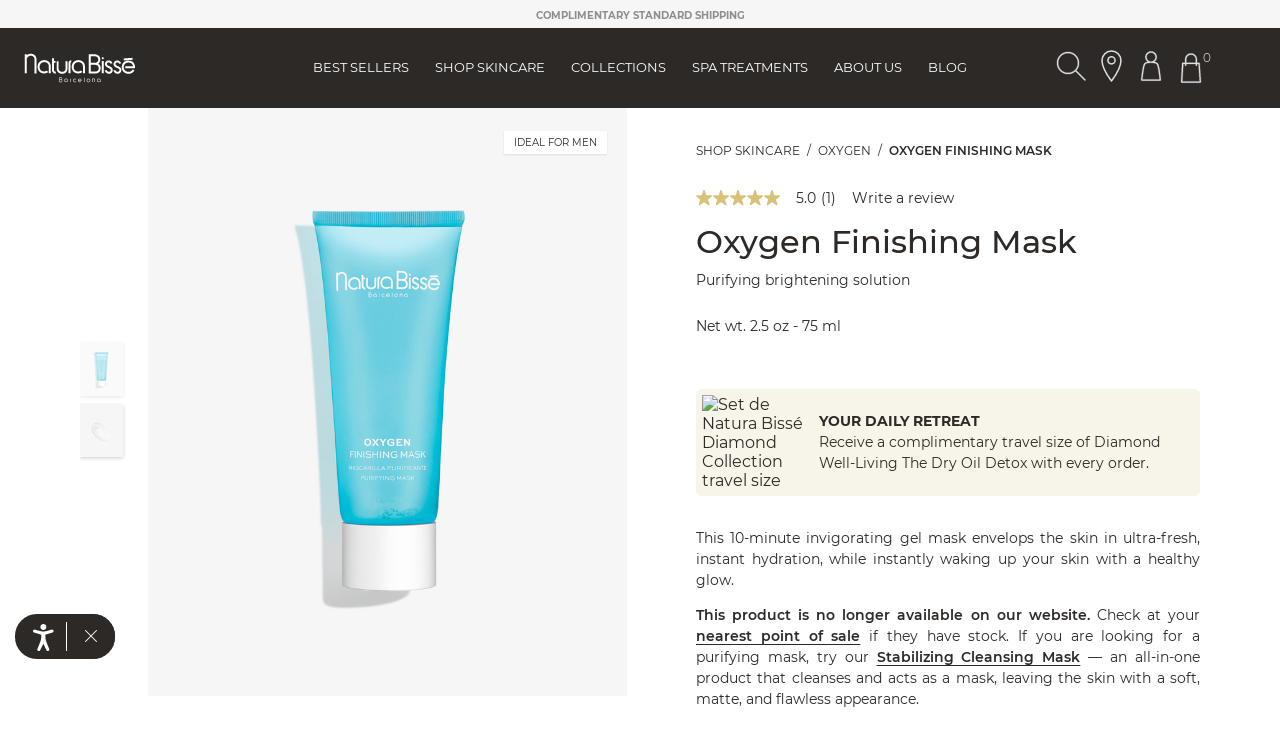

--- FILE ---
content_type: text/html;charset=UTF-8
request_url: https://www.naturabisse.com/us/en/oxygen-line/oxygen-finishing-mask/31B212.html
body_size: 30339
content:
<!doctype html>
<!--[if lt IE 7]> <html class="ie6 oldie" lang="en"> <![endif]-->
<!--[if IE 7]> <html class="ie7 oldie" lang="en"> <![endif]-->
<!--[if IE 8]> <html class="ie8 oldie" lang="en"> <![endif]-->
<!--[if gt IE 8]><!--> <html lang="en-US"> <!--<![endif]-->
<head>



<meta charset=UTF-8>

<meta http-equiv="x-ua-compatible" content="ie=edge">

<meta name="viewport" content="width=device-width, initial-scale=1, maximum-scale=1">
<meta name="apple-mobile-web-app-capable" content="yes">
<meta name="format-detection" content="telephone=no">


<meta name="google-site-verification" content="xTCAmp8SQUASrw22WoAIsvmhDXhrx2HUJAiK9Q8eRpg" />


<!-- OneTrust Cookies Consent Notice start for naturabisse.com -->

<!-- OneTrust Cookies Consent Notice end for naturabisse.com -->

<script type="text/javascript">
WebFontConfig = {
google: { families: [ 'Lato:100,300,700,100italic,300italic:latin', 'Crete+Round:400,400italic:latin&display=swap' ] }
};
(function() {
var wf = document.createElement('script');
wf.src = ('https:' == document.location.protocol ? 'https' : 'http') +
'://ajax.googleapis.com/ajax/libs/webfont/1/webfont.js';
wf.type = 'text/javascript';
wf.async = 'true';
var s = document.getElementsByTagName('script')[0];
s.parentNode.insertBefore(wf, s);
})();
// We put this meta for when the urls contain these options so that the robots do not index them.
if (window.location.href.indexOf("en/tiendas") != -1 || window.location.href.indexOf("en/nbstore") != -1) {
document.write('<meta name="robots" content="noindex,nofollow">');
}
</script>

<title>Oxygen Finishing Mask - Oxygen Line - Natura Bissé</title>

<link href="/on/demandware.static/Sites-NaturaBisse_US-Site/-/default/dw0036e277/images/favicon.ico" rel="shortcut icon" />
<!-- Get GTM ID for current site -->



	<!-- Google Tag Manager -->
	<script>(function(w,d,s,l,i){w[l]=w[l]||[];w[l].push({'gtm.start':
	new Date().getTime(),event:'gtm.js'});var f=d.getElementsByTagName(s)[0],
	j=d.createElement(s),dl=l!='dataLayer'?'&l='+l:'';j.async=true;j.src=
	'https://sgtm.naturabisse.com/gtm.js?id='+i+dl;f.parentNode.insertBefore(j,f);
	})(window,document,'script','dataLayer','GTM-TQDWLXR');</script>
	<!-- End Google Tag Manager -->




<meta name="description" content="This oxygenating gel mask stimulates and tones your skin. Its purifying properties refresh, soften and revitalize the cutis for a revitalized complexion." />
<meta name="keywords" content="" />


<!-- Facebook Meta Tags -->
<meta property="og:url" content="https://www.naturabisse.com/us/en/oxygen-line/oxygen-finishing-mask/31B212.html">
<meta property="og:type" content="website">
<meta property="og:title" content="Oxygen Finishing Mask - Oxygen Line - Natura Biss&eacute;">
<meta property="og:description" content="This oxygenating gel mask stimulates and tones your skin. Its purifying properties refresh, soften and revitalize the cutis for a revitalized complexion.">


	
		<meta property="og:image" content="https://www.naturabisse.com/on/demandware.static/-/Sites-naturabisse-catalog-master/default/dw63c7ad31/images/pdp/gallery-main/OXY-31B212-FRONT.jpg" />
	
		<meta property="og:image" content="https://www.naturabisse.com/on/demandware.static/-/Sites-naturabisse-catalog-master/default/dw1c337436/images/pdp/gallery-hover/OXY-31B212-TEXTURE.jpg" />
	


<!-- Twitter Meta Tags -->
<meta name="twitter:card" content="summary_large_image">
<meta property="twitter:domain" content="naturabisse.com">
<meta property="twitter:url" content="https://www.naturabisse.com/us/en/oxygen-line/oxygen-finishing-mask/31B212.html">
<meta name="twitter:title" content="Oxygen Finishing Mask - Oxygen Line - Natura Biss&eacute;">
<meta name="twitter:description" content="This oxygenating gel mask stimulates and tones your skin. Its purifying properties refresh, soften and revitalize the cutis for a revitalized complexion.">


	
		<meta name="twitter:image" content="https://www.naturabisse.com/on/demandware.static/-/Sites-naturabisse-catalog-master/default/dw63c7ad31/images/pdp/gallery-main/OXY-31B212-FRONT.jpg" />
	
		<meta name="twitter:image" content="https://www.naturabisse.com/on/demandware.static/-/Sites-naturabisse-catalog-master/default/dw1c337436/images/pdp/gallery-hover/OXY-31B212-TEXTURE.jpg" />
	









<link rel='preload' href='/on/demandware.static/Sites-NaturaBisse_US-Site/-/en_US/v1769156574589/lib/jquery/ui/jquery-ui.min.css' as='style' onload="this.onload=null;this.rel='stylesheet'">
<link rel='preload' href='/on/demandware.static/Sites-NaturaBisse_US-Site/-/en_US/v1769156574589/css/font-awesome-4.7/css/font-awesome.min.css' as='style' onload="this.onload=null;this.rel='stylesheet'">
<!--[if lt IE 9]>
<script src="/on/demandware.static/Sites-NaturaBisse_US-Site/-/en_US/v1769156574589/js/lib/html5.js"></script>
<![endif]-->


   <script type="application/ld+json" id="productSchemaData">
        {}
    </script>


   <script type="application/ld+json" id="breadCrumbSchemaData">
        {"@context":"https://schema.org","@type":"BreadcrumbList","itemListElement":[{"@type":"ListItem","position":1,"item":{"id":"https://www.naturabisse.com/us/en/home","name":"HOME"}},{"@type":"ListItem","position":2,"item":{"id":"https://www.naturabisse.com/on/demandware.store/Sites-NaturaBisse_US-Site/en_US/Search-Show?pid=OXYGEN%20LINE","name":"OXYGEN LINE"}},{"@type":"ListItem","position":3,"item":{"id":"https://www.naturabisse.com/us/en/oxygen-line/oxygen-finishing-mask/31B212.html","name":"OXYGEN FINISHING MASK"}}]}
    </script>


<script>
window.country = "United States";

window.pageType = 'product';

</script>
<script type="text/javascript">//<!--
/* <![CDATA[ (head-active_data.js) */
var dw = (window.dw || {});
dw.ac = {
    _analytics: null,
    _events: [],
    _category: "",
    _searchData: "",
    _anact: "",
    _anact_nohit_tag: "",
    _analytics_enabled: "true",
    _timeZone: "US/Central",
    _capture: function(configs) {
        if (Object.prototype.toString.call(configs) === "[object Array]") {
            configs.forEach(captureObject);
            return;
        }
        dw.ac._events.push(configs);
    },
	capture: function() { 
		dw.ac._capture(arguments);
		// send to CQ as well:
		if (window.CQuotient) {
			window.CQuotient.trackEventsFromAC(arguments);
		}
	},
    EV_PRD_SEARCHHIT: "searchhit",
    EV_PRD_DETAIL: "detail",
    EV_PRD_RECOMMENDATION: "recommendation",
    EV_PRD_SETPRODUCT: "setproduct",
    applyContext: function(context) {
        if (typeof context === "object" && context.hasOwnProperty("category")) {
        	dw.ac._category = context.category;
        }
        if (typeof context === "object" && context.hasOwnProperty("searchData")) {
        	dw.ac._searchData = context.searchData;
        }
    },
    setDWAnalytics: function(analytics) {
        dw.ac._analytics = analytics;
    },
    eventsIsEmpty: function() {
        return 0 == dw.ac._events.length;
    }
};
/* ]]> */
// -->
</script>
<script type="text/javascript">//<!--
/* <![CDATA[ (head-cquotient.js) */
var CQuotient = window.CQuotient = {};
CQuotient.clientId = 'bcgw-NaturaBisse_US';
CQuotient.realm = 'BCGW';
CQuotient.siteId = 'NaturaBisse_US';
CQuotient.instanceType = 'prd';
CQuotient.locale = 'en_US';
CQuotient.fbPixelId = '__UNKNOWN__';
CQuotient.activities = [];
CQuotient.cqcid='';
CQuotient.cquid='';
CQuotient.cqeid='';
CQuotient.cqlid='';
CQuotient.apiHost='api.cquotient.com';
/* Turn this on to test against Staging Einstein */
/* CQuotient.useTest= true; */
CQuotient.useTest = ('true' === 'false');
CQuotient.initFromCookies = function () {
	var ca = document.cookie.split(';');
	for(var i=0;i < ca.length;i++) {
	  var c = ca[i];
	  while (c.charAt(0)==' ') c = c.substring(1,c.length);
	  if (c.indexOf('cqcid=') == 0) {
		CQuotient.cqcid=c.substring('cqcid='.length,c.length);
	  } else if (c.indexOf('cquid=') == 0) {
		  var value = c.substring('cquid='.length,c.length);
		  if (value) {
		  	var split_value = value.split("|", 3);
		  	if (split_value.length > 0) {
			  CQuotient.cquid=split_value[0];
		  	}
		  	if (split_value.length > 1) {
			  CQuotient.cqeid=split_value[1];
		  	}
		  	if (split_value.length > 2) {
			  CQuotient.cqlid=split_value[2];
		  	}
		  }
	  }
	}
}
CQuotient.getCQCookieId = function () {
	if(window.CQuotient.cqcid == '')
		window.CQuotient.initFromCookies();
	return window.CQuotient.cqcid;
};
CQuotient.getCQUserId = function () {
	if(window.CQuotient.cquid == '')
		window.CQuotient.initFromCookies();
	return window.CQuotient.cquid;
};
CQuotient.getCQHashedEmail = function () {
	if(window.CQuotient.cqeid == '')
		window.CQuotient.initFromCookies();
	return window.CQuotient.cqeid;
};
CQuotient.getCQHashedLogin = function () {
	if(window.CQuotient.cqlid == '')
		window.CQuotient.initFromCookies();
	return window.CQuotient.cqlid;
};
CQuotient.trackEventsFromAC = function (/* Object or Array */ events) {
try {
	if (Object.prototype.toString.call(events) === "[object Array]") {
		events.forEach(_trackASingleCQEvent);
	} else {
		CQuotient._trackASingleCQEvent(events);
	}
} catch(err) {}
};
CQuotient._trackASingleCQEvent = function ( /* Object */ event) {
	if (event && event.id) {
		if (event.type === dw.ac.EV_PRD_DETAIL) {
			CQuotient.trackViewProduct( {id:'', alt_id: event.id, type: 'raw_sku'} );
		} // not handling the other dw.ac.* events currently
	}
};
CQuotient.trackViewProduct = function(/* Object */ cqParamData){
	var cq_params = {};
	cq_params.cookieId = CQuotient.getCQCookieId();
	cq_params.userId = CQuotient.getCQUserId();
	cq_params.emailId = CQuotient.getCQHashedEmail();
	cq_params.loginId = CQuotient.getCQHashedLogin();
	cq_params.product = cqParamData.product;
	cq_params.realm = cqParamData.realm;
	cq_params.siteId = cqParamData.siteId;
	cq_params.instanceType = cqParamData.instanceType;
	cq_params.locale = CQuotient.locale;
	
	if(CQuotient.sendActivity) {
		CQuotient.sendActivity(CQuotient.clientId, 'viewProduct', cq_params);
	} else {
		CQuotient.activities.push({activityType: 'viewProduct', parameters: cq_params});
	}
};
/* ]]> */
// -->
</script>


<!-- UI -->
<link rel="preload" href="/on/demandware.static/Sites-NaturaBisse_US-Site/-/en_US/v1769156574589/css/style.css" as="style"/>
<link rel="stylesheet" href="/on/demandware.static/Sites-NaturaBisse_US-Site/-/en_US/v1769156574589/css/style.css">

<script async src="https://apps.bazaarvoice.com/deployments/naturabisse/main_site/production/en_US/bv.js"></script>

<!--[if lte IE 8]>
<script src="//cdnjs.cloudflare.com/ajax/libs/respond.js/1.4.2/respond.js" type="text/javascript"></script>
<script src="https://cdn.rawgit.com/chuckcarpenter/REM-unit-polyfill/master/js/rem.min.js" type="text/javascript"></script>
<![endif]-->







<script type="text/javascript">
if (window.jQuery) {
jQuery(document).ready(function(){
if(screen.width < 768){
jQuery('#footer').append('<a href="/us/en/home" class="full-site-link">View Full Site</a>');
jQuery('.full-site-link')
.attr('href', '/on/demandware.store/Sites-NaturaBisse_US-Site/en_US/Home-FullSite')
.click(function(e) {
e.preventDefault();
jQuery.ajax({
url: '/on/demandware.store/Sites-NaturaBisse_US-Site/en_US/Home-FullSite',
success: function(){
window.location.reload();
}
});
}
);
}
});
}
</script>













<link rel="canonical" href="https://www.naturabisse.com/us/en/oxygen-line/oxygen-finishing-mask/31B212.html">




<link rel="alternate" hreflang="en-GB" href="https://www.naturabisse.com/gb/en/oxygen-line/oxygen-finishing-mask/31B212.html">



<link rel="alternate" hreflang="es-ES" href="https://www.naturabisse.com/es/es/oxygen-line/oxygen-finishing-mask/31B212.html">



<link rel="alternate" hreflang="es-MX" href="https://www.naturabisse.com/mx/es/oxygen-line/oxygen-finishing-mask/31B212.html">



<link rel="alternate" hreflang="en-US" href="https://www.naturabisse.com/us/en/oxygen-line/oxygen-finishing-mask/31B212.html">





<link rel="alternate" hreflang="x-default" href="https://www.naturabisse.com/int/en/oxygen-line/oxygen-finishing-mask/31B212.html" />



</head>
<body class="store-enabled" >
<!-- Get GTM ID for current site -->



	<!-- Google Tag Manager (noscript) -->
	<noscript><iframe src="https://sgtm.naturabisse.com/ns.html?id=GTM-TQDWLXR"
	height="0" width="0" style="display:none;visibility:hidden"></iframe></noscript>
	<!-- End Google Tag Manager (noscript) -->




<div class="header-cart-banner header-pdp-page">
    
	 


	





<div class="contentasset-wrapper" data-asset="header-cart-banner-shipping-BODY-IN-MOTION">
<style>
.benefitsContainer ol li img {
height:36px!important;
}
</style>

<ul class="header-carrousel-container">
<li class="banner banner-right">
<a class="button" href="https://www.naturabisse.com/us/en/account-login" style="
    font-size: 12px;
    font-weight: 700;">COMPLIMENTARY STANDARD SHIPPING</a></li>
<li class="banner banner-right">
<a class="button" href="https://www.naturabisse.com/us/en/account-login" style="
    font-size: 12px;
    font-weight: 700;">SPEND $250 FOR <b>COMPLIMENTARY 2-DAY SHIPPING!</b></a></li>
<li class="banner banner-right">
</ul>
</div>

 
	
</div>


<div id="wrapper" class="pt_product-details">






































































































































































































<div class="js-menu menu" data-bgcolor="#f6f6f6">
<div class="js-logo-menu-wrapper logo-menu-wrapper d-none">
<div class="close-menu-button">
<svg aria-label="" class='nbicon '>
	<use xlink:href="/on/demandware.static/Sites-NaturaBisse_US-Site/-/en_US/v1769156574589/images/sprites/nbsvg.svg#nbicon-topbar_ic_cerrar"/>
</svg>

</div>
<div class="menu-logo">
<a href="/us/en/home" class="logo" title="Natura Biss&eacute; HOME">
<img src="/on/demandware.static/Sites-NaturaBisse_US-Site/-/default/dw95960405/images/black-logo-natura-bisse.svg" alt="Natura Biss&eacute;">
</a>
</div>
<div class="js-right-icons-container-open-menu right-icons-container-open-menu d-none">
<div class="iconbutton">





<img src="/on/demandware.static/-/Library-Sites-NaturaBisse/default/dwccac809d/icons-website/NB_ic_search.svg"
    alt="Button Search Product Header" 
    class="nbicon svg-search-desktop" 
    aria-label=""
/>
</div>

<a class="iconbutton" href="https://www.naturabisse.com/us/en/stores.html">





<img src="/on/demandware.static/-/Library-Sites-NaturaBisse/default/dwc77a411c/icons-website/NB_ic_locator_outline.svg"
    alt="NB_ic_locator_outline_black" 
    class="nbicon svg-locator-desktop" 
    aria-label=""
/>
</a>

<a href="/us/en/account-setup" title="My Natura Biss&eacute;" aria-label="Button Go To Account Header">
<div class="iconbutton">





<img src="/on/demandware.static/-/Library-Sites-NaturaBisse/default/dw9b74d345/icons-website/NB_ic_profile.svg"
    alt="NB_ic_profile" 
    class="nbicon svg-account-desktop" 
    aria-label=""
/>
</div>
</a>
<div id="mini-cart" class="iconbutton">











































































































<!-- Report any requested source code -->

<!-- Report the active source code -->




<div class="mini-cart-total">

<a class="mini-cart-link mini-cart-empty" href="https://www.naturabisse.com/us/en/shopping-bag" title="GO TO BAG" aria-label="Button Go To Shopping Cart Header">





<img src="/on/demandware.static/-/Library-Sites-NaturaBisse/default/dw75fcdb0b/icons-website/NB_ic_bag.svg"
    alt="NB_ic_bag" 
    class="nbicon svg-shopping-desktop reversed" 
    aria-label=""
/>
<span class="minicart-quantity">0</span>
</a>

</div>

<div class="mini-cart-panel">
<div class="mini-cart-panel-container">
<div class="mini-cart-panel-header">
<p>Your shopping bag</p>
<span tabindex="0"><svg aria-label="" class='nbicon '>
	<use xlink:href="/on/demandware.static/Sites-NaturaBisse_US-Site/-/en_US/v1769156574589/images/sprites/nbsvg.svg#nbicon-topbar_ic_cerrar"/>
</svg>
</span>
</div>


	 


	





<div class="contentasset-wrapper" data-asset="cart-message-USA-2026-BODY-IN-MOTION">
<div class="holydays-message" style="border: 0px;background-color:#f7f5e9;">
<p style="text-align: center;font-size: 12px!important;color: #2d2926;font-weight: 700;letter-spacing:0.5px;">FROM US TO YOU</p>

<p style="text-align: center;font-size: 12px!important;color: #2d2926;font-weight: 400;letter-spacing:0.5px;">A travel-size Diamond Well-Living The Dry Oil Detox with every order.</p>
<p style="text-align: center;font-size: 12px!important;color: #2d2926;font-weight: 400;letter-spacing:0.5px;">Spend $600 to receive the Skin Longevity Set.</p>

</div>
</div>

 
	
<div class="mini-cart-error-msg">
<div class="message" id="qtyError">You are exceeding the maximum allowed quantity for the requested product.</div>
<div class="message" id="qtyError2">You are exceeding the maximum allowed quantity for a basket.</div>
</div>
<div class="mini-cart-content">

<div class="cart-empty">
<span><svg aria-label="" class='nbicon '>
	<use xlink:href="/on/demandware.static/Sites-NaturaBisse_US-Site/-/en_US/v1769156574589/images/sprites/nbsvg.svg#nbicon-ic_shopping_desktop-black"/>
</svg>
</span>











<div class="content-asset"><!-- dwMarker="content" dwContentID="2a1bc09305916b1172f8c36404" -->
<span class="title">Your bag is empty</span>
<p class="cart-text-empty">Explore our curated collections and secure your skincare selections.</p>
</div> <!-- End content-asset -->







</div>











<div class="content-asset"><!-- dwMarker="content" dwContentID="a22b6f01fb789e0f332dc00c72" -->
<a class="nb_button button-cart" href="https://www.naturabisse.com/us/en/shop-skincare/"> KEEP SHOPPING </a>
</div> <!-- End content-asset -->


















<div class="content-asset"><!-- dwMarker="content" dwContentID="547308ef2d61d07fec71f07b63" -->
<a class="nb_button--blank " href="https://www.naturabisse.com/skincare-best-sellers">DISCOVER OUR BEST SELLERS</a>
</div> <!-- End content-asset -->













































































































<div class="need-advice-content">
<img src="/on/demandware.static/Sites-NaturaBisse_US-Site/-/default/dw21661949/images/logo-black.png" alt="Natura Biss&eacute;">





<div class="got-any-doubts">
<p>Got any doubts?</p>
<ul class="wrapper">


<li class="icon-banner">
<a href="mailto: customerservice@naturabisse.com">
<svg aria-label="" class='nbicon poc-icon'>
	<use xlink:href="/on/demandware.static/Sites-NaturaBisse_US-Site/-/en_US/v1769156574589/images/sprites/nbsvg.svg#nbicon-ic_contact_mail"/>
</svg>

</a>
<div class="title">E-MAIL</div>
<div class="subtitle">
customerservice@naturabisse.com
<span>Contact us 24/7</span>
</div>
</li>
</ul>
</div>
<a class="nb_button--blank" href="">
Back
</a>
</div>

</div>
</div>
</div>



<!-- Track Cart script: -->





</div>
<div class="myUrls" style="display:none">
    
        
        
        
        
                        
        

        
                        
            
            
                
                <span id="NaturaBisse_INT-en_IN" link="https://www.naturabisse.com/on/demandware.store/Sites-NaturaBisse_INT-Site/en_IN/Product-Show?pid=31B212">https://www.naturabisse.com/on/demandware.store/Sites-NaturaBisse_INT-Site/en_IN/Product-Show?pid=31B212</span>
            
        
                        
            
            
                
                <span id="NaturaBisse_INT-es" link="https://www.naturabisse.com/on/demandware.store/Sites-NaturaBisse_INT-Site/es/Product-Show?pid=31B212">https://www.naturabisse.com/on/demandware.store/Sites-NaturaBisse_INT-Site/es/Product-Show?pid=31B212</span>
            
        
                        
            
            
                
                <span id="NaturaBisse_INT-en" link="https://www.naturabisse.com/on/demandware.store/Sites-NaturaBisse_INT-Site/en/Product-Show?pid=31B212">https://www.naturabisse.com/on/demandware.store/Sites-NaturaBisse_INT-Site/en/Product-Show?pid=31B212</span>
            
        
                        
            
            
                
                <span id="NaturaBisse_INT-es_IN" link="https://www.naturabisse.com/on/demandware.store/Sites-NaturaBisse_INT-Site/es_IN/Product-Show?pid=31B212">https://www.naturabisse.com/on/demandware.store/Sites-NaturaBisse_INT-Site/es_IN/Product-Show?pid=31B212</span>
            
        
    
        
        
        
        
                        
        

        
                        
            
            
                
                <span id="NaturaBisse_MX-es_MX" link="https://www.naturabisse.com/on/demandware.store/Sites-NaturaBisse_MX-Site/es_MX/Product-Show?pid=31B212">https://www.naturabisse.com/on/demandware.store/Sites-NaturaBisse_MX-Site/es_MX/Product-Show?pid=31B212</span>
            
        
                        
            
            
                
                <span id="NaturaBisse_MX-es" link="https://www.naturabisse.com/on/demandware.store/Sites-NaturaBisse_MX-Site/es/Product-Show?pid=31B212">https://www.naturabisse.com/on/demandware.store/Sites-NaturaBisse_MX-Site/es/Product-Show?pid=31B212</span>
            
        
    
        
        
        
        
                        
        

        
                        
            
            
                
                <span id="NaturaBisse_GB-en" link="https://www.naturabisse.com/on/demandware.store/Sites-NaturaBisse_GB-Site/en/Product-Show?pid=31B212">https://www.naturabisse.com/on/demandware.store/Sites-NaturaBisse_GB-Site/en/Product-Show?pid=31B212</span>
            
        
                        
            
            
                
                <span id="NaturaBisse_GB-en_GB" link="https://www.naturabisse.com/on/demandware.store/Sites-NaturaBisse_GB-Site/en_GB/Product-Show?pid=31B212">https://www.naturabisse.com/on/demandware.store/Sites-NaturaBisse_GB-Site/en_GB/Product-Show?pid=31B212</span>
            
        
    
        
        
        
        
                        
        

        
                        
            
            
        
                        
            
            
                
                <span id="NaturaBisse_ES-es" link="https://www.naturabisse.com/on/demandware.store/Sites-NaturaBisse_ES-Site/es/Product-Show?pid=31B212">https://www.naturabisse.com/on/demandware.store/Sites-NaturaBisse_ES-Site/es/Product-Show?pid=31B212</span>
            
        
                        
            
            
                
                <span id="NaturaBisse_ES-es_ES" link="https://www.naturabisse.com/on/demandware.store/Sites-NaturaBisse_ES-Site/es_ES/Product-Show?pid=31B212">https://www.naturabisse.com/on/demandware.store/Sites-NaturaBisse_ES-Site/es_ES/Product-Show?pid=31B212</span>
            
        
    
        
        
        
        
                        
        

        
                        
            
            
                
                <span id="NaturaBisse_US-en_US" link="https://www.naturabisse.com/on/demandware.store/Sites-NaturaBisse_US-Site/en_US/Product-Show?pid=31B212">https://www.naturabisse.com/on/demandware.store/Sites-NaturaBisse_US-Site/en_US/Product-Show?pid=31B212</span>
            
        
                        
            
            
                
                <span id="NaturaBisse_US-en" link="https://www.naturabisse.com/on/demandware.store/Sites-NaturaBisse_US-Site/en/Product-Show?pid=31B212">https://www.naturabisse.com/on/demandware.store/Sites-NaturaBisse_US-Site/en/Product-Show?pid=31B212</span>
            
        
    
        
        
        
        
                        
        

        
                        
            
            
                
                <span id="NaturaBisse_IT-it_IT" link="https://www.naturabisse.com/on/demandware.store/Sites-NaturaBisse_IT-Site/it_IT/Product-Show?pid=31B212">https://www.naturabisse.com/on/demandware.store/Sites-NaturaBisse_IT-Site/it_IT/Product-Show?pid=31B212</span>
            
        
    
</div>
</div>
</div>
<div class="menu-content menu-content-store d-none d-mobile-flex d-menu-tablet-none">
<div class="js-menu-separator menu-separator d-none"></div>
<div class="js-menu-shadow-top menu-shadow menu-shadow-top d-none"></div>
<ul class="js-static-links static-links">


<li style="order: 1">

<a href="https://www.naturabisse.com/us/en/skincare-best-sellers" class="js-menu-option">
Best Sellers
</a>


</li>


<li style="order: 2">

<div class="link-dropdown">

<a href="https://www.naturabisse.com/us/en/shop-skincare/" data-asset-id="shoponline-categories-menu">
Shop Skincare
</a>

</div>











<div class="content-asset"><!-- dwMarker="content" dwContentID="f6f9fab7f02b44a94a8bf2f660" -->
<!--
<style type="text/css">
.routine-finder {
  border-top: 1px solid #8c8c8c;
  padding-top: 1rem;
  margin-bottom: 0rem!important;
}
@media (max-width: 767.98px) {
  .routine-finder {
    border-top: 0px;
    padding-top:0px;
  }
}
</style>
-->

<div class="submenulist submenulist-centered">
<div class="categories-menu">
<ul class="categories-submenu-image">
	<li class="submenu-title"><a data-text="Shop All" href="https://www.naturabisse.com/us/en/shop-skincare/">Shop All</a></li>
        <li><a data-text="Diamond Anniversary" href="https://www.naturabisse.com/us/en/diamond-age-defying/diamond-extreme/">Diamond Anniversary 💎</a></li>
	<li><a data-text="Best Sellers" href="https://www.naturabisse.com/us/en/shop-skincare/best-sellers/">Best Sellers</a></li>
	<li><a data-text="New Arrivals" href="https://www.naturabisse.com/us/en/shop-skincare/new-arrivals/">New Arrivals</a></li>
	<li><a data-text="Ideal for Men" href="https://www.naturabisse.com/us/en/shop-skincare/ideal-for-men/">Ideal for Men</a></li>
	<li><a data-text="Ideal for Men" href="https://www.naturabisse.com/us/en/shop-skincare/limited-edition/">Limited Edition</a></li>
	<li><a data-text="Fundraising Products" href="https://www.naturabisse.com/us/en/shop-skincare/fundraising-products/">Fundraising Products 💞</a></li>
	<li><a data-text="Gift Guide" href="https://www.naturabisse.com/us/en/shop-skincare/gift-ideas/">Gift Guide</a></li>
<!--
<li>
  <a href="https://www.naturabisse.com/us/en/blog/post/skincare-routine-finder">
    Routine Finder 🔍✨
  </a>
</li>
-->

	<li class="submenu-img"><a href="https://www.naturabisse.com/us/en/blog/post/the-glute-sculptor" target="_blank"><img alt="Spring Fling Event" src="https://www.naturabisse.com/on/demandware.static/-/Library-Sites-NaturaBisse/default/dwb16727b3/menu/menu-banner-us-jan26.jpg" title="" /> </a></li>
</ul>

<ul class="categories-submenu">
	<li class="submenu-title js-submenu-title">By Category</li>
	<li><a data-text="Moisturizers" href="https://www.naturabisse.com/us/en/shop-skincare/moisturizers/">Moisturizers</a></li>
        <li><a href="https://www.naturabisse.com/us/en/shop-skincare/tinted-moisturizers/" data-text="Tinted Moisturisers">Tinted Moisturizers</a></li>  
	<li><a data-text="Serums" href="https://www.naturabisse.com/us/en/shop-skincare/serums/">Serums</a></li>
	<li><a data-text="Eye &amp; Lip" href="https://www.naturabisse.com/us/en/shop-skincare/eye-and-lip/">Eye &amp; Lip</a></li>
	<li><a data-text="Neck &amp; Décolleté" href="https://www.naturabisse.com/us/en/shop-skincare/neck-and-decollete/">Neck &amp; D&eacute;collet&eacute;</a></li>
	<li><a data-text="Cleansers &amp; Makeup Removers" href="https://www.naturabisse.com/us/en/shop-skincare/cleansers-and-makeup-removers/">Cleansers &amp; Makeup Removers</a></li>
	<li><a data-text="Toners &amp; Essences" href="https://www.naturabisse.com/us/en/shop-skincare/toners-and-essences/">Toners &amp; Essences</a></li>
	<li><a data-text="Exfoliators" href="https://www.naturabisse.com/us/en/shop-skincare/exfoliators/">Exfoliators</a></li>
	<li><a data-text="Masks" href="https://www.naturabisse.com/us/en/shop-skincare/masks/">Masks</a></li>
	<li><a data-text="Body &amp; Hand" href="https://www.naturabisse.com/us/en/shop-skincare/body-and-hand/">Body &amp; Hand</a></li>
	<li><a data-text="Oils" href="https://www.naturabisse.com/us/en/shop-skincare/oils/">Oils</a></li>
	<li><a data-text="Specialists" href="https://www.naturabisse.com/us/en/shop-skincare/specialists/">Specialists</a></li>
	<li><a data-text="Sunscreens" href="https://www.naturabisse.com/us/en/shop-skincare/sunscreens/">Sunscreens</a></li>
<li><a href="https://www.naturabisse.com/us/en/shop-skincare/hotel-amenities/" data-text="Hotel Amenities">Hotel Amenities</a></li>
</ul>

<ul class="categories-submenu">
	<li class="submenu-title js-submenu-title">By Concern</li>
	<li><a data-text="Skincare Basic" href="https://www.naturabisse.com/us/en/shop-skincare/first-signs-of-aging/">Skincare Basics</a></li>
	<li><a data-text="Fine Lines &amp; Wrinkles" href="https://www.naturabisse.com/us/en/shop-skincare/fine-lines-and-wrinkles/">Fine Lines &amp; Wrinkles</a></li>
	<li><a data-text="Lack of Firmness" href="https://www.naturabisse.com/us/en/shop-skincare/lack-of-firmness/">Lack of Firmness</a></li>
	<li><a data-text="Hyperpigmentation" href="https://www.naturabisse.com/us/en/shop-skincare/hyperpigmentation/">Hyperpigmentation</a></li>
	<li><a data-text="Dark Circles &amp; Puffiness" href="https://www.naturabisse.com/us/en/shop-skincare/dark-circles-and-puffiness/">Dark Circles &amp; Puffiness</a></li>
	<li><a data-text="Dry Skin" href="https://www.naturabisse.com/us/en/shop-skincare/dry-skin/">Dry Skin</a></li>
	<li><a data-text="Oily Skin" href="https://www.naturabisse.com/us/en/shop-skincare/oily-skin/">Oily Skin</a></li>
	<li><a data-text="Acne-Prone Skin" href="https://www.naturabisse.com/us/en/shop-skincare/acne-prone-skin/">Acne-Prone Skin</a></li>
	<li><a data-text="Visible Pores" href="https://www.naturabisse.com/us/en/shop-skincare/visible-pores/">Visible Pores</a></li>
	<li><a data-text="Modern Pollution &amp; Blue Light" href="https://www.naturabisse.com/us/en/shop-skincare/modern-pollution-and-blue-light/">Modern Pollution &amp; Blue Light</a></li>
	<li><a data-text="Dullness" href="https://www.naturabisse.com/us/en/shop-skincare/dullness/">Dullness</a></li>
	<li><a data-text="Sensitive Skin" href="https://www.naturabisse.com/us/en/shop-skincare/sensitive-skin/">Sensitive Skin</a></li>
</ul>

<ul class="categories-submenu">
	<li class="submenu-title  js-submenu-title">By Ingredient</li>
	<li><a data-text="Retinol" href="https://www.naturabisse.com/us/en/shop-skincare/retinol/">Retinol</a></li>
	<li><a data-text="Collagen" href="https://www.naturabisse.com/us/en/shop-skincare/collagen/">Collagen</a></li>
	<li><a data-text="Vitamin C" href="https://www.naturabisse.com/us/en/shop-skincare/vitamin-c/">Vitamin C</a></li>
	<li><a data-text="Niacinamid" href="https://www.naturabisse.com/us/en/shop-skincare/niacinamide/">Niacinamide</a></li>
	<li><a data-text="Hyaluronic Acid" href="https://www.naturabisse.com/us/en/shop-skincare/hyaluronic-acid/">Hyaluronic Acid</a></li>
	<li><a data-text="Glycolic Aci" href="https://www.naturabisse.com/us/en/shop-skincare/glycolic-acid/">Glycolic Acid</a></li>
	<li><a data-text="Salicylic Acid" href="https://www.naturabisse.com/us/en/shop-skincare/salicylic-acid/">Salicylic Acid</a></li>
	<li><a data-text="Lactic Acid" href="https://www.naturabisse.com/us/en/shop-skincare/lactic-acid/">Lactic Acid</a></li>
	<li><a data-text="Tranexamic Acid" href="https://www.naturabisse.com/us/en/shop-skincare/tranexamic-acid/">Tranexamic Acid</a></li>
	<li><a data-text="Oil-Free" href="https://www.naturabisse.com/us/en/shop-skincare/oil-free/">Oil-Free</a></li>
	<li><a data-text="Vegan" href="https://www.naturabisse.com/us/en/shop-skincare/vegan/">Vegan</a></li>
</ul>
</div>
</div>
</div> <!-- End content-asset -->








</li>

<li style="order: 3">
<div class="link-dropdown">
<a href="" data-asset-id="menu-image-collections">
Collections
</a>
</div>














<div class="content-asset"><!-- dwMarker="content" dwContentID="576d30953758ee3782aedcbac5" -->
<ul class="submenulist">
  <li>
    <a href="https://www.naturabisse.com/us/en/inhibit-collection/">
      <img src="https://www.naturabisse.com/on/demandware.static/-/Library-Sites-NaturaBisse/default/dwdd3ef5d2/collection/menu/menu-inhibit.jpg" alt="Inhibit Collection"/>
      <span>Inhibit</span>
    </a>
  </li>
  <li>
    <a href="https://www.naturabisse.com/us/en/diamond-age-defying/">
      <img src="https://www.naturabisse.com/on/demandware.static/-/Library-Sites-NaturaBisse/default/dwb7cf5b9a/collection/menu/menu-diamond.jpg" alt="Diamond Age Defying"/>
      <span>Diamond Age-Defying</span>
    </a>
  </li>
  <li>
    <a href="https://www.naturabisse.com/us/en/diamond-well-living/">
      <img src="https://www.naturabisse.com/on/demandware.static/-/Library-Sites-NaturaBisse/default/dwf9e14f4d/collection/menu/menu-diamond-well-oils.jpg" alt="Diamond Well-Living"/>
      <span>Diamond Well-Living</span>
    </a>
  </li>
  <li>
    <a href="https://www.naturabisse.com/us/en/essential-shock-intense-line/">
      <img src="https://www.naturabisse.com/on/demandware.static/-/Library-Sites-NaturaBisse/default/dw7bc21ec6/collection/menu/menu-essential.jpg" alt="Essential Shock Intense"/>
      <span>Essential Shock Intense</span>
    </a>
  </li>

  <li>
    <a href="https://www.naturabisse.com/us/en/c-c-vitamin-line/">
      <img src="https://www.naturabisse.com/on/demandware.static/-/Library-Sites-NaturaBisse/default/dwe26a854b/collection/menu/menu-c+c.jpg" alt="C+C Vitamin Line"/>
      <span>C+C Vitamin</span>
    </a>
  </li>
  <li>
    <a href="https://www.naturabisse.com/us/en/nb-ceutical-collection/">
      <img src="https://www.naturabisse.com/on/demandware.static/-/Library-Sites-NaturaBisse/default/dwa0341e87/collection/menu/menu-nb-ceutical.jpg" alt="NB Ceutical Collection"/>
      <span>NB·Ceutical</span>
    </a>
  </li>
  <li>
    <a href="https://www.naturabisse.com/us/en/oxygen-line/">
      <img src="https://www.naturabisse.com/on/demandware.static/-/Library-Sites-NaturaBisse/default/dwe4357c1f/collection/menu/menu-oxygen.jpg" alt="Oxygen Line"/>
      <span>Oxygen</span>
    </a>
  </li>
  <li>
    <a href="https://www.naturabisse.com/us/en/stabilizing-line/">
      <img src="https://www.naturabisse.com/on/demandware.static/-/Library-Sites-NaturaBisse/default/dw954e3502/collection/menu/menu-stabilizing.jpg" alt="Stabilizing Line"/>
      <span>Stabilizing</span>
    </a>
  </li>
</ul>
</div> <!-- End content-asset -->








</li>

<li style="order: 4">

<div class="link-dropdown">
<a href="" data-asset-id="menu-spa-treatments">
Spa Treatments
</a>
</div>













<div class="content-asset"><!-- dwMarker="content" dwContentID="6c694de0637bfdb6a282c271be" -->
<ul class="submenulist">
	<li> <a href="https://www.naturabisse.com/us/en/spa-treatments/elevate-your-experience.html">
		<img alt="woman wearing VR headset" src="https://www.naturabisse.com/on/demandware.static/-/Library-Sites-NaturaBisse/default/dwa356e000/menu/menu-elevate-your-experience.jpg" title="" />
		<span>SPA Innovation </span>
	</a>

	</li>
	<li> <a href="https://www.naturabisse.com/us/en/spa-treatments.html">
		<img alt="bed in spa room" src="https://www.naturabisse.com/on/demandware.static/-/Library-Sites-NaturaBisse/default/dw324f31f3/menu/menu-our-treatments.jpg" title="" />
		<span>SPA Treatments</span>
	</a>

	</li>
	<li> <a href="https://www.naturabisse.com/on/demandware.store/Sites-NaturaBisse_US-Site/en_US/SEPostsFront-ViewPost?postID=501&amp;cat=3">
		<img alt="bed in spa room" src="https://www.naturabisse.com/on/demandware.static/-/Library-Sites-NaturaBisse/default/dw703d4944/menu/Neuroscience2.jpg" title="" />
		<span>Neuroscience</span>
	</a>

	</li>

<li> <a href="https://www.naturabisse.com/us/en/best-hotel-spa-experiences.html">
		<img alt="bed in spa room" src="https://www.naturabisse.com/on/demandware.static/-/Library-Sites-NaturaBisse/default/dw1d818599/menu/50best-hotels-menu.jpg" title="" />
		<span>Hotel Experience</span>
	</a>

	</li>
</ul>
</div> <!-- End content-asset -->








</li>

<li style="order: 5">

<div class="link-dropdown">
<a href="" data-asset-id="menu-about-us">
About Us
</a>
</div>













<div class="content-asset"><!-- dwMarker="content" dwContentID="223019ab908fdc4fb06bf69431" -->
<ul class="submenulist">


<li>
         <a href="https://www.naturabisse.com/us/en/our-philosophy.html">
		<img alt="" src="https://www.naturabisse.com/on/demandware.static/-/Library-Sites-NaturaBisse/default/dw07762cd0/menu/menu-our-phylosophy.jpg" title="" />
                <span>Philosophy</span>
	</a>
</li>
<li>
         <a href="https://www.naturabisse.com/us/en/our-story.html">
		<img alt="" src="https://www.naturabisse.com/on/demandware.static/-/Library-Sites-NaturaBisse/default/dwcccea3f4/menu/menu-our-story.jpg" title="" />
                <span>Story</span>
	</a>
</li>
<li>
         <a href="https://www.naturabisse.com/us/en/our-commitment.html">
		<img alt="" src="https://www.naturabisse.com/on/demandware.static/-/Library-Sites-NaturaBisse/default/dw6b3b7287/menu/menu-nb-foundation.jpg" title="" />
                <span>Commitment</span>
	</a>
</li>


<li>
         <a href="https://www.naturabisse.com/us/en/our-commitment.html#from-barcelona">
		<img alt="" src="https://www.naturabisse.com/on/demandware.static/-/Library-Sites-NaturaBisse/default/dwc57db1a5/menu/menu-nb-innovation.jpg" title="" />
                <span>Innovation & Quality​</span>
	</a>
</li>

<li>
         <a href="https://www.naturabisse.com/us/en/recognition-for-excellence">
		<img alt="" src="https://www.naturabisse.com/on/demandware.static/-/Library-Sites-NaturaBisse/default/dw6681fab2/menu/menu-recognition-awards.jpg" title="" />
                <span>Recognition and Awards</span>
	</a>
</li>

</ul>
</div> <!-- End content-asset -->








</li>

<li style="order: 6">

<a href="https://www.naturabisse.com/us/en/nb-magazine">
Blog
</a>


</li>
</ul>
<div class="js-menu-shadow-bottom menu-shadow menu-shadow-bottom d-none"></div>
</div>
</div>






































































































<div class="searcher">
<div tabindex="0" class="searcher-close-button">
<svg aria-label="" class='nbicon '>
	<use xlink:href="/on/demandware.static/Sites-NaturaBisse_US-Site/-/en_US/v1769156574589/images/sprites/nbsvg.svg#nbicon-ic_close_shopping_desktop"/>
</svg>

</div>
<div class="search-wrapper">
<div class="search-input">
<p>Search here:</p>
<form action="https://www.naturabisse.com/on/demandware.store/Sites-NaturaBisse_US-Site/en_US/Search-SearchForm" method="post" id="searchForm" name="simpleSearch">
<input type="hidden" name="csrf_token" value="XWIVijFBj-RBDpkmH1vucesL03WtoPSGuu6pjbMZYL3EddhAxdZQkJDi5mLZfn3P8Y-B0En3sskNNe3b8MncC9cYy2lqp7Bk5r5IkTsrlAVJfxDTaU-2B5c0-QhzE_iL2h5SueieJm6mBMVhGxGjtNAhv8qUPe4vTct1WmYYjUz36kE9mvY="/>



<div class="form-row ">



<label for="dwfrm_search_query" class=""><span></span></label>


<div class="field-wrapper">
<input class="input-text " type="text"  id="dwfrm_search_query" name="dwfrm_search_query" value=""  placeholder="What are you looking for?" />


</div>



<div class="form-caption"></div>

</div>

<button type="submit" name="dwfrm_search_find"></button>
<button type="submit" name="dwfrm_search_clean"></button>
</form>


</div>
<div class="noResultsText">0 results</div>
</div>


<div class="noItemsFound">
<section class="advice-wrapper">
<div class="powerofcontact-component">











<div class="content-asset"><!-- dwMarker="content" dwContentID="1d97670566cf675f0e623f3db4" -->
<div class="content-box">
<span class="subtitle-28">COULDN'T FIND IT?</span>
<p class="subtitle text-16">Connect with our Customer Service experts who are dedicated to answering your questions and helping you discover your spa-quality skincare regimen.</p>
</div>
</div> <!-- End content-asset -->











<div class="icon-banner-wrapper">
	
	
		










<div class="content-asset"><!-- dwMarker="content" dwContentID="489d6ee705d24317f7ed060c5e" -->
<div class="icon-banner">
<a href="tel:+19728168731"> <img alt="contact_phone" style="max-width:80px;" src="https://www.naturabisse.com/on/demandware.static/-/Library-Sites-NaturaBisse/default/icons-website/NB_ic_phone.svg" title="" class="nbicon poc-icon"/> </a>

	<div class="title text-12">
		<strong>TEXT OR CALL</strong>
	</div>
	<div class="subtitle label-10"><a class="js-contact-phone" href="tel:+19728168731">(972) 816-8731</a><span>M-F 8am - 4pm CST</span></div>
</div>
</div> <!-- End content-asset -->







	
		










<div class="content-asset"><!-- dwMarker="content" dwContentID="d43d9a68b494c17eb8c72ccc0e" -->
<div class="icon-banner email">
<a href="mailto:customerservice@naturabisse.com"><img alt="contact_mail" style="max-width:80px;" src="https://www.naturabisse.com/on/demandware.static/-/Library-Sites-NaturaBisse/default/icons-website/NB_ic_newsletter.svg" title="Contact e-mail"  class="nbicon poc-icon"/> </a>
<div class="title text-12"><strong>E-MAIL</strong></div>
<div class="subtitle label-10"><a href="mailto:customerservice@naturabisse.com">
				customerservice@naturabisse.com
			</a> <span>Contact us 24/7</span></div>
</div>
</div> <!-- End content-asset -->







</div>
</div>
</section>
</div>

</div>


<div class="header-banner">

	 

	
</div>

<div class="js-header-cart-banner header-cart-banner">

	 


	





<div class="contentasset-wrapper" data-asset="header-cart-banner-shipping-BODY-IN-MOTION">
<style>
.benefitsContainer ol li img {
height:36px!important;
}
</style>

<ul class="header-carrousel-container">
<li class="banner banner-right">
<a class="button" href="https://www.naturabisse.com/us/en/account-login" style="
    font-size: 12px;
    font-weight: 700;">COMPLIMENTARY STANDARD SHIPPING</a></li>
<li class="banner banner-right">
<a class="button" href="https://www.naturabisse.com/us/en/account-login" style="
    font-size: 12px;
    font-weight: 700;">SPEND $250 FOR <b>COMPLIMENTARY 2-DAY SHIPPING!</b></a></li>
<li class="banner banner-right">
</ul>
</div>

 
	
</div>

<div class="js-desktop-menu-wrapper desktop-menu-wrapper d-none d-menu-tablet-block">
<div class="js-desktop-menu desktop-menu top-banner flex-container d-none d-menu-tablet-flex" role="banner">
<div class="desktop-menu-logo-container">
<a href="/us/en/home" class="logo" title="Natura Biss&eacute; HOME">
<img src="/on/demandware.static/Sites-NaturaBisse_US-Site/-/default/dw79694482/images/white-logo-natura-bisse.svg" alt="Natura Biss&eacute;" />
</a>
</div>


<div class="js-desktop-nav desktop-nav d-none d-menu-tablet-block">
    <ul class="desktop-nav-list">
        
        
            <li style="order: 1">
                
                    <a href="https://www.naturabisse.com/us/en/skincare-best-sellers" class="js-menu-option">
                        Best Sellers
                    </a>
                
            </li>
        

        
        <li style="order: 2">
            
                <a href="https://www.naturabisse.com/us/en/shop-skincare/" class="js-menu-option"  data-submenu="js-submenu-shoponline">
                    Shop Skincare
                </a>
            
        </li>

        
        <li style="order: 3">
            <a href="https://www.naturabisse.com/us/en/our-collections.html" class="js-menu-option" data-submenu="js-submenu-cat">
                Collections
            </a>
        </li>

        
        <li style="order: 4">
            
                <a href="javascript:void(0)" class="js-menu-option" data-submenu="js-submenu-spa">
                    Spa Treatments
                </a>
            
        </li>

        
        <li style="order: 5">
            
                <a href="javascript:void(0)" class="js-menu-option" data-submenu="js-submenu-aboutus">
                    About Us
                </a>
            
        </li>

        
        <li style="order: 6">
            
                <a href="https://www.naturabisse.com/us/en/nb-magazine" class="js-menu-option">
                    Blog
                </a>
            
        </li>

    </ul>

    
    <div class="js-submenu-best-sellers js-submenu submenu d-none" style="background-color:#f6f6f6">
        
    </div>

    
    
        <div class="js-submenu-shoponline js-submenu submenu d-none" style="background-color:#f6f6f6">
            










<div class="content-asset"><!-- dwMarker="content" dwContentID="f6f9fab7f02b44a94a8bf2f660" -->
<!--
<style type="text/css">
.routine-finder {
  border-top: 1px solid #8c8c8c;
  padding-top: 1rem;
  margin-bottom: 0rem!important;
}
@media (max-width: 767.98px) {
  .routine-finder {
    border-top: 0px;
    padding-top:0px;
  }
}
</style>
-->

<div class="submenulist submenulist-centered">
<div class="categories-menu">
<ul class="categories-submenu-image">
	<li class="submenu-title"><a data-text="Shop All" href="https://www.naturabisse.com/us/en/shop-skincare/">Shop All</a></li>
        <li><a data-text="Diamond Anniversary" href="https://www.naturabisse.com/us/en/diamond-age-defying/diamond-extreme/">Diamond Anniversary 💎</a></li>
	<li><a data-text="Best Sellers" href="https://www.naturabisse.com/us/en/shop-skincare/best-sellers/">Best Sellers</a></li>
	<li><a data-text="New Arrivals" href="https://www.naturabisse.com/us/en/shop-skincare/new-arrivals/">New Arrivals</a></li>
	<li><a data-text="Ideal for Men" href="https://www.naturabisse.com/us/en/shop-skincare/ideal-for-men/">Ideal for Men</a></li>
	<li><a data-text="Ideal for Men" href="https://www.naturabisse.com/us/en/shop-skincare/limited-edition/">Limited Edition</a></li>
	<li><a data-text="Fundraising Products" href="https://www.naturabisse.com/us/en/shop-skincare/fundraising-products/">Fundraising Products 💞</a></li>
	<li><a data-text="Gift Guide" href="https://www.naturabisse.com/us/en/shop-skincare/gift-ideas/">Gift Guide</a></li>
<!--
<li>
  <a href="https://www.naturabisse.com/us/en/blog/post/skincare-routine-finder">
    Routine Finder 🔍✨
  </a>
</li>
-->

	<li class="submenu-img"><a href="https://www.naturabisse.com/us/en/blog/post/the-glute-sculptor" target="_blank"><img alt="Spring Fling Event" src="https://www.naturabisse.com/on/demandware.static/-/Library-Sites-NaturaBisse/default/dwb16727b3/menu/menu-banner-us-jan26.jpg" title="" /> </a></li>
</ul>

<ul class="categories-submenu">
	<li class="submenu-title js-submenu-title">By Category</li>
	<li><a data-text="Moisturizers" href="https://www.naturabisse.com/us/en/shop-skincare/moisturizers/">Moisturizers</a></li>
        <li><a href="https://www.naturabisse.com/us/en/shop-skincare/tinted-moisturizers/" data-text="Tinted Moisturisers">Tinted Moisturizers</a></li>  
	<li><a data-text="Serums" href="https://www.naturabisse.com/us/en/shop-skincare/serums/">Serums</a></li>
	<li><a data-text="Eye &amp; Lip" href="https://www.naturabisse.com/us/en/shop-skincare/eye-and-lip/">Eye &amp; Lip</a></li>
	<li><a data-text="Neck &amp; Décolleté" href="https://www.naturabisse.com/us/en/shop-skincare/neck-and-decollete/">Neck &amp; D&eacute;collet&eacute;</a></li>
	<li><a data-text="Cleansers &amp; Makeup Removers" href="https://www.naturabisse.com/us/en/shop-skincare/cleansers-and-makeup-removers/">Cleansers &amp; Makeup Removers</a></li>
	<li><a data-text="Toners &amp; Essences" href="https://www.naturabisse.com/us/en/shop-skincare/toners-and-essences/">Toners &amp; Essences</a></li>
	<li><a data-text="Exfoliators" href="https://www.naturabisse.com/us/en/shop-skincare/exfoliators/">Exfoliators</a></li>
	<li><a data-text="Masks" href="https://www.naturabisse.com/us/en/shop-skincare/masks/">Masks</a></li>
	<li><a data-text="Body &amp; Hand" href="https://www.naturabisse.com/us/en/shop-skincare/body-and-hand/">Body &amp; Hand</a></li>
	<li><a data-text="Oils" href="https://www.naturabisse.com/us/en/shop-skincare/oils/">Oils</a></li>
	<li><a data-text="Specialists" href="https://www.naturabisse.com/us/en/shop-skincare/specialists/">Specialists</a></li>
	<li><a data-text="Sunscreens" href="https://www.naturabisse.com/us/en/shop-skincare/sunscreens/">Sunscreens</a></li>
<li><a href="https://www.naturabisse.com/us/en/shop-skincare/hotel-amenities/" data-text="Hotel Amenities">Hotel Amenities</a></li>
</ul>

<ul class="categories-submenu">
	<li class="submenu-title js-submenu-title">By Concern</li>
	<li><a data-text="Skincare Basic" href="https://www.naturabisse.com/us/en/shop-skincare/first-signs-of-aging/">Skincare Basics</a></li>
	<li><a data-text="Fine Lines &amp; Wrinkles" href="https://www.naturabisse.com/us/en/shop-skincare/fine-lines-and-wrinkles/">Fine Lines &amp; Wrinkles</a></li>
	<li><a data-text="Lack of Firmness" href="https://www.naturabisse.com/us/en/shop-skincare/lack-of-firmness/">Lack of Firmness</a></li>
	<li><a data-text="Hyperpigmentation" href="https://www.naturabisse.com/us/en/shop-skincare/hyperpigmentation/">Hyperpigmentation</a></li>
	<li><a data-text="Dark Circles &amp; Puffiness" href="https://www.naturabisse.com/us/en/shop-skincare/dark-circles-and-puffiness/">Dark Circles &amp; Puffiness</a></li>
	<li><a data-text="Dry Skin" href="https://www.naturabisse.com/us/en/shop-skincare/dry-skin/">Dry Skin</a></li>
	<li><a data-text="Oily Skin" href="https://www.naturabisse.com/us/en/shop-skincare/oily-skin/">Oily Skin</a></li>
	<li><a data-text="Acne-Prone Skin" href="https://www.naturabisse.com/us/en/shop-skincare/acne-prone-skin/">Acne-Prone Skin</a></li>
	<li><a data-text="Visible Pores" href="https://www.naturabisse.com/us/en/shop-skincare/visible-pores/">Visible Pores</a></li>
	<li><a data-text="Modern Pollution &amp; Blue Light" href="https://www.naturabisse.com/us/en/shop-skincare/modern-pollution-and-blue-light/">Modern Pollution &amp; Blue Light</a></li>
	<li><a data-text="Dullness" href="https://www.naturabisse.com/us/en/shop-skincare/dullness/">Dullness</a></li>
	<li><a data-text="Sensitive Skin" href="https://www.naturabisse.com/us/en/shop-skincare/sensitive-skin/">Sensitive Skin</a></li>
</ul>

<ul class="categories-submenu">
	<li class="submenu-title  js-submenu-title">By Ingredient</li>
	<li><a data-text="Retinol" href="https://www.naturabisse.com/us/en/shop-skincare/retinol/">Retinol</a></li>
	<li><a data-text="Collagen" href="https://www.naturabisse.com/us/en/shop-skincare/collagen/">Collagen</a></li>
	<li><a data-text="Vitamin C" href="https://www.naturabisse.com/us/en/shop-skincare/vitamin-c/">Vitamin C</a></li>
	<li><a data-text="Niacinamid" href="https://www.naturabisse.com/us/en/shop-skincare/niacinamide/">Niacinamide</a></li>
	<li><a data-text="Hyaluronic Acid" href="https://www.naturabisse.com/us/en/shop-skincare/hyaluronic-acid/">Hyaluronic Acid</a></li>
	<li><a data-text="Glycolic Aci" href="https://www.naturabisse.com/us/en/shop-skincare/glycolic-acid/">Glycolic Acid</a></li>
	<li><a data-text="Salicylic Acid" href="https://www.naturabisse.com/us/en/shop-skincare/salicylic-acid/">Salicylic Acid</a></li>
	<li><a data-text="Lactic Acid" href="https://www.naturabisse.com/us/en/shop-skincare/lactic-acid/">Lactic Acid</a></li>
	<li><a data-text="Tranexamic Acid" href="https://www.naturabisse.com/us/en/shop-skincare/tranexamic-acid/">Tranexamic Acid</a></li>
	<li><a data-text="Oil-Free" href="https://www.naturabisse.com/us/en/shop-skincare/oil-free/">Oil-Free</a></li>
	<li><a data-text="Vegan" href="https://www.naturabisse.com/us/en/shop-skincare/vegan/">Vegan</a></li>
</ul>
</div>
</div>
</div> <!-- End content-asset -->







        </div>
    

    
    
        <div class="js-submenu-cat js-submenu submenu d-none" style="background-color:#f6f6f6">
            










<div class="content-asset"><!-- dwMarker="content" dwContentID="f26c2287af0e727659340a03c3" -->
<ul class="grid-4-columns">
  <li>
    <a href="https://www.naturabisse.com/us/en/inhibit-collection/">
      <img src="https://www.naturabisse.com/on/demandware.static/-/Library-Sites-NaturaBisse/default/dwdd3ef5d2/collection/menu/menu-inhibit.jpg" alt="Inhibit Collection"/>
      <span>Inhibit</span>
    </a>
  </li>
  <li>
    <a href="https://www.naturabisse.com/us/en/diamond-age-defying/">
      <img src="https://www.naturabisse.com/on/demandware.static/-/Library-Sites-NaturaBisse/default/dwb7cf5b9a/collection/menu/menu-diamond.jpg" alt="Diamond Age Defying"/>
      <span>Diamond Age-Defying</span>
    </a>
  </li>
  <li>
    <a href="https://www.naturabisse.com/us/en/diamond-well-living/">
      <img src="https://www.naturabisse.com/on/demandware.static/-/Library-Sites-NaturaBisse/default/dwf9e14f4d/collection/menu/menu-diamond-well-oils.jpg" alt="Diamond Well-Living"/>
      <span>Diamond Well-Living</span>
    </a>
  </li>
  <li>
    <a href="https://www.naturabisse.com/us/en/essential-shock-intense-line/">
      <img src="https://www.naturabisse.com/on/demandware.static/-/Library-Sites-NaturaBisse/default/dw7bc21ec6/collection/menu/menu-essential.jpg" alt="Essential Shock Intense"/>
      <span>Essential Shock Intense</span>
    </a>
  </li>

  <li>
    <a href="https://www.naturabisse.com/us/en/c-c-vitamin-line/">
      <img src="https://www.naturabisse.com/on/demandware.static/-/Library-Sites-NaturaBisse/default/dwe26a854b/collection/menu/menu-c+c.jpg" alt="C+C Vitamin Line"/>
      <span>C+C Vitamin</span>
    </a>
  </li>
  <li>
    <a href="https://www.naturabisse.com/us/en/nb-ceutical-collection/">
      <img src="https://www.naturabisse.com/on/demandware.static/-/Library-Sites-NaturaBisse/default/dwa0341e87/collection/menu/menu-nb-ceutical.jpg" alt="NB Ceutical Collection"/>
      <span>NB·Ceutical</span>
    </a>
  </li>
  <li>
    <a href="https://www.naturabisse.com/us/en/oxygen-line/">
      <img src="https://www.naturabisse.com/on/demandware.static/-/Library-Sites-NaturaBisse/default/dwe4357c1f/collection/menu/menu-oxygen.jpg" alt="Oxygen Line"/>
      <span>Oxygen</span>
    </a>
  </li>
  <li>
    <a href="https://www.naturabisse.com/us/en/stabilizing-line/">
      <img src="https://www.naturabisse.com/on/demandware.static/-/Library-Sites-NaturaBisse/default/dw954e3502/collection/menu/menu-stabilizing.jpg" alt="Stabilizing Line"/>
      <span>Stabilizing</span>
    </a>
  </li>
</ul>
</div> <!-- End content-asset -->







        </div>
    

    
    <div class="js-submenu-spa js-submenu submenu d-none" style="background-color:#f6f6f6">
        
            










<div class="content-asset"><!-- dwMarker="content" dwContentID="6c694de0637bfdb6a282c271be" -->
<ul class="submenulist">
	<li> <a href="https://www.naturabisse.com/us/en/spa-treatments/elevate-your-experience.html">
		<img alt="woman wearing VR headset" src="https://www.naturabisse.com/on/demandware.static/-/Library-Sites-NaturaBisse/default/dwa356e000/menu/menu-elevate-your-experience.jpg" title="" />
		<span>SPA Innovation </span>
	</a>

	</li>
	<li> <a href="https://www.naturabisse.com/us/en/spa-treatments.html">
		<img alt="bed in spa room" src="https://www.naturabisse.com/on/demandware.static/-/Library-Sites-NaturaBisse/default/dw324f31f3/menu/menu-our-treatments.jpg" title="" />
		<span>SPA Treatments</span>
	</a>

	</li>
	<li> <a href="https://www.naturabisse.com/on/demandware.store/Sites-NaturaBisse_US-Site/en_US/SEPostsFront-ViewPost?postID=501&amp;cat=3">
		<img alt="bed in spa room" src="https://www.naturabisse.com/on/demandware.static/-/Library-Sites-NaturaBisse/default/dw703d4944/menu/Neuroscience2.jpg" title="" />
		<span>Neuroscience</span>
	</a>

	</li>

<li> <a href="https://www.naturabisse.com/us/en/best-hotel-spa-experiences.html">
		<img alt="bed in spa room" src="https://www.naturabisse.com/on/demandware.static/-/Library-Sites-NaturaBisse/default/dw1d818599/menu/50best-hotels-menu.jpg" title="" />
		<span>Hotel Experience</span>
	</a>

	</li>
</ul>
</div> <!-- End content-asset -->







        
    </div>

    
    <div class="js-submenu-aboutus js-submenu submenu d-none" style="background-color:#f6f6f6">
        
            










<div class="content-asset"><!-- dwMarker="content" dwContentID="223019ab908fdc4fb06bf69431" -->
<ul class="submenulist">


<li>
         <a href="https://www.naturabisse.com/us/en/our-philosophy.html">
		<img alt="" src="https://www.naturabisse.com/on/demandware.static/-/Library-Sites-NaturaBisse/default/dw07762cd0/menu/menu-our-phylosophy.jpg" title="" />
                <span>Philosophy</span>
	</a>
</li>
<li>
         <a href="https://www.naturabisse.com/us/en/our-story.html">
		<img alt="" src="https://www.naturabisse.com/on/demandware.static/-/Library-Sites-NaturaBisse/default/dwcccea3f4/menu/menu-our-story.jpg" title="" />
                <span>Story</span>
	</a>
</li>
<li>
         <a href="https://www.naturabisse.com/us/en/our-commitment.html">
		<img alt="" src="https://www.naturabisse.com/on/demandware.static/-/Library-Sites-NaturaBisse/default/dw6b3b7287/menu/menu-nb-foundation.jpg" title="" />
                <span>Commitment</span>
	</a>
</li>


<li>
         <a href="https://www.naturabisse.com/us/en/our-commitment.html#from-barcelona">
		<img alt="" src="https://www.naturabisse.com/on/demandware.static/-/Library-Sites-NaturaBisse/default/dwc57db1a5/menu/menu-nb-innovation.jpg" title="" />
                <span>Innovation & Quality​</span>
	</a>
</li>

<li>
         <a href="https://www.naturabisse.com/us/en/recognition-for-excellence">
		<img alt="" src="https://www.naturabisse.com/on/demandware.static/-/Library-Sites-NaturaBisse/default/dw6681fab2/menu/menu-recognition-awards.jpg" title="" />
                <span>Recognition and Awards</span>
	</a>
</li>

</ul>
</div> <!-- End content-asset -->







        
    </div>

    
    <div class="js-submenu-blog js-submenu submenu d-none" style="background-color:#f6f6f6">
        
    </div>
</div>

<div class="js-right-icons-container right-icons-container">
<div>





<img src="/on/demandware.static/-/Library-Sites-NaturaBisse/default/dwccac809d/icons-website/NB_ic_search.svg"
    alt="NB_ic_search" 
    class="nbicon svg-search-desktop reversed" 
    aria-label=""
/>
</div>
<div>

<a href="https://www.naturabisse.com/us/en/stores.html">





<img src="/on/demandware.static/-/Library-Sites-NaturaBisse/default/dwc77a411c/icons-website/NB_ic_locator_outline.svg"
    alt="NB_ic_locator_outline" 
    class="nbicon svg-locator-desktop reversed" 
    aria-label=""
/>
</a>

</div>
<a href="/us/en/account-setup" title="My Natura Biss&eacute;" aria-label="Button Go To Account Header">
<div>





<img src="/on/demandware.static/-/Library-Sites-NaturaBisse/default/dw9b74d345/icons-website/NB_ic_profile.svg"
    alt="NB_ic_profile" 
    class="nbicon svg-account-desktop reversed" 
    aria-label=""
/>
</div>
</a>
<div id="mini-cart-desktop">











































































































<!-- Report any requested source code -->

<!-- Report the active source code -->




<div class="mini-cart-total">

<a class="mini-cart-link mini-cart-empty" href="https://www.naturabisse.com/us/en/shopping-bag" title="GO TO BAG" aria-label="Button Go To Shopping Cart Header">





<img src="/on/demandware.static/-/Library-Sites-NaturaBisse/default/dw75fcdb0b/icons-website/NB_ic_bag.svg"
    alt="NB_ic_bag" 
    class="nbicon svg-shopping-desktop reversed" 
    aria-label=""
/>
<span class="minicart-quantity">0</span>
</a>

</div>

<div class="mini-cart-panel">
<div class="mini-cart-panel-container">
<div class="mini-cart-panel-header">
<p>Your shopping bag</p>
<span tabindex="0"><svg aria-label="" class='nbicon '>
	<use xlink:href="/on/demandware.static/Sites-NaturaBisse_US-Site/-/en_US/v1769156574589/images/sprites/nbsvg.svg#nbicon-topbar_ic_cerrar"/>
</svg>
</span>
</div>


	 


	





<div class="contentasset-wrapper" data-asset="cart-message-USA-2026-BODY-IN-MOTION">
<div class="holydays-message" style="border: 0px;background-color:#f7f5e9;">
<p style="text-align: center;font-size: 12px!important;color: #2d2926;font-weight: 700;letter-spacing:0.5px;">FROM US TO YOU</p>

<p style="text-align: center;font-size: 12px!important;color: #2d2926;font-weight: 400;letter-spacing:0.5px;">A travel-size Diamond Well-Living The Dry Oil Detox with every order.</p>
<p style="text-align: center;font-size: 12px!important;color: #2d2926;font-weight: 400;letter-spacing:0.5px;">Spend $600 to receive the Skin Longevity Set.</p>

</div>
</div>

 
	
<div class="mini-cart-error-msg">
<div class="message" id="qtyError">You are exceeding the maximum allowed quantity for the requested product.</div>
<div class="message" id="qtyError2">You are exceeding the maximum allowed quantity for a basket.</div>
</div>
<div class="mini-cart-content">

<div class="cart-empty">
<span><svg aria-label="" class='nbicon '>
	<use xlink:href="/on/demandware.static/Sites-NaturaBisse_US-Site/-/en_US/v1769156574589/images/sprites/nbsvg.svg#nbicon-ic_shopping_desktop-black"/>
</svg>
</span>











<div class="content-asset"><!-- dwMarker="content" dwContentID="2a1bc09305916b1172f8c36404" -->
<span class="title">Your bag is empty</span>
<p class="cart-text-empty">Explore our curated collections and secure your skincare selections.</p>
</div> <!-- End content-asset -->







</div>











<div class="content-asset"><!-- dwMarker="content" dwContentID="a22b6f01fb789e0f332dc00c72" -->
<a class="nb_button button-cart" href="https://www.naturabisse.com/us/en/shop-skincare/"> KEEP SHOPPING </a>
</div> <!-- End content-asset -->


















<div class="content-asset"><!-- dwMarker="content" dwContentID="547308ef2d61d07fec71f07b63" -->
<a class="nb_button--blank " href="https://www.naturabisse.com/skincare-best-sellers">DISCOVER OUR BEST SELLERS</a>
</div> <!-- End content-asset -->













































































































<div class="need-advice-content">
<img src="/on/demandware.static/Sites-NaturaBisse_US-Site/-/default/dw21661949/images/logo-black.png" alt="Natura Biss&eacute;">





<div class="got-any-doubts">
<p>Got any doubts?</p>
<ul class="wrapper">


<li class="icon-banner">
<a href="mailto: customerservice@naturabisse.com">
<svg aria-label="" class='nbicon poc-icon'>
	<use xlink:href="/on/demandware.static/Sites-NaturaBisse_US-Site/-/en_US/v1769156574589/images/sprites/nbsvg.svg#nbicon-ic_contact_mail"/>
</svg>

</a>
<div class="title">E-MAIL</div>
<div class="subtitle">
customerservice@naturabisse.com
<span>Contact us 24/7</span>
</div>
</li>
</ul>
</div>
<a class="nb_button--blank" href="">
Back
</a>
</div>

</div>
</div>
</div>



<!-- Track Cart script: -->





</div>
<div class="myUrls" style="display:none">
    
        
        
        
        
                        
        

        
                        
            
            
                
                <span id="NaturaBisse_INT-en_IN" link="https://www.naturabisse.com/on/demandware.store/Sites-NaturaBisse_INT-Site/en_IN/Product-Show?pid=31B212">https://www.naturabisse.com/on/demandware.store/Sites-NaturaBisse_INT-Site/en_IN/Product-Show?pid=31B212</span>
            
        
                        
            
            
                
                <span id="NaturaBisse_INT-es" link="https://www.naturabisse.com/on/demandware.store/Sites-NaturaBisse_INT-Site/es/Product-Show?pid=31B212">https://www.naturabisse.com/on/demandware.store/Sites-NaturaBisse_INT-Site/es/Product-Show?pid=31B212</span>
            
        
                        
            
            
                
                <span id="NaturaBisse_INT-en" link="https://www.naturabisse.com/on/demandware.store/Sites-NaturaBisse_INT-Site/en/Product-Show?pid=31B212">https://www.naturabisse.com/on/demandware.store/Sites-NaturaBisse_INT-Site/en/Product-Show?pid=31B212</span>
            
        
                        
            
            
                
                <span id="NaturaBisse_INT-es_IN" link="https://www.naturabisse.com/on/demandware.store/Sites-NaturaBisse_INT-Site/es_IN/Product-Show?pid=31B212">https://www.naturabisse.com/on/demandware.store/Sites-NaturaBisse_INT-Site/es_IN/Product-Show?pid=31B212</span>
            
        
    
        
        
        
        
                        
        

        
                        
            
            
                
                <span id="NaturaBisse_MX-es_MX" link="https://www.naturabisse.com/on/demandware.store/Sites-NaturaBisse_MX-Site/es_MX/Product-Show?pid=31B212">https://www.naturabisse.com/on/demandware.store/Sites-NaturaBisse_MX-Site/es_MX/Product-Show?pid=31B212</span>
            
        
                        
            
            
                
                <span id="NaturaBisse_MX-es" link="https://www.naturabisse.com/on/demandware.store/Sites-NaturaBisse_MX-Site/es/Product-Show?pid=31B212">https://www.naturabisse.com/on/demandware.store/Sites-NaturaBisse_MX-Site/es/Product-Show?pid=31B212</span>
            
        
    
        
        
        
        
                        
        

        
                        
            
            
                
                <span id="NaturaBisse_GB-en" link="https://www.naturabisse.com/on/demandware.store/Sites-NaturaBisse_GB-Site/en/Product-Show?pid=31B212">https://www.naturabisse.com/on/demandware.store/Sites-NaturaBisse_GB-Site/en/Product-Show?pid=31B212</span>
            
        
                        
            
            
                
                <span id="NaturaBisse_GB-en_GB" link="https://www.naturabisse.com/on/demandware.store/Sites-NaturaBisse_GB-Site/en_GB/Product-Show?pid=31B212">https://www.naturabisse.com/on/demandware.store/Sites-NaturaBisse_GB-Site/en_GB/Product-Show?pid=31B212</span>
            
        
    
        
        
        
        
                        
        

        
                        
            
            
        
                        
            
            
                
                <span id="NaturaBisse_ES-es" link="https://www.naturabisse.com/on/demandware.store/Sites-NaturaBisse_ES-Site/es/Product-Show?pid=31B212">https://www.naturabisse.com/on/demandware.store/Sites-NaturaBisse_ES-Site/es/Product-Show?pid=31B212</span>
            
        
                        
            
            
                
                <span id="NaturaBisse_ES-es_ES" link="https://www.naturabisse.com/on/demandware.store/Sites-NaturaBisse_ES-Site/es_ES/Product-Show?pid=31B212">https://www.naturabisse.com/on/demandware.store/Sites-NaturaBisse_ES-Site/es_ES/Product-Show?pid=31B212</span>
            
        
    
        
        
        
        
                        
        

        
                        
            
            
                
                <span id="NaturaBisse_US-en_US" link="https://www.naturabisse.com/on/demandware.store/Sites-NaturaBisse_US-Site/en_US/Product-Show?pid=31B212">https://www.naturabisse.com/on/demandware.store/Sites-NaturaBisse_US-Site/en_US/Product-Show?pid=31B212</span>
            
        
                        
            
            
                
                <span id="NaturaBisse_US-en" link="https://www.naturabisse.com/on/demandware.store/Sites-NaturaBisse_US-Site/en/Product-Show?pid=31B212">https://www.naturabisse.com/on/demandware.store/Sites-NaturaBisse_US-Site/en/Product-Show?pid=31B212</span>
            
        
    
        
        
        
        
                        
        

        
                        
            
            
                
                <span id="NaturaBisse_IT-it_IT" link="https://www.naturabisse.com/on/demandware.store/Sites-NaturaBisse_IT-Site/it_IT/Product-Show?pid=31B212">https://www.naturabisse.com/on/demandware.store/Sites-NaturaBisse_IT-Site/it_IT/Product-Show?pid=31B212</span>
            
        
    
</div>
</div>
</div>
</div>

<div class="js-non-desktop-menu non-desktop-menu top-banner flex-container d-none d-mobile-flex d-menu-tablet-none" role="banner">
<div class="flex-item menu-button-container">
<button class="menu-toggle" aria-label="Button Menu Toggle">





<img src="/on/demandware.static/-/Library-Sites-NaturaBisse/default/dwc311b387/icons-website/NB_ic_menu_burger.svg"
    alt="NB_ic_menu_burger" 
    class="nbicon svg-menu reversed" 
    aria-label=""
/>
</button>
</div>
<div class="flex-item logo-container">
<a href="/us/en/home" class="logo" title="Natura Biss&eacute; HOME">
<img src="/on/demandware.static/Sites-NaturaBisse_US-Site/-/default/dw79694482/images/white-logo-natura-bisse.svg" alt="Natura Biss&eacute;">
</a>
</div>
<div class="flex-item header-icons">
<div>





<img src="/on/demandware.static/-/Library-Sites-NaturaBisse/default/dwccac809d/icons-website/NB_ic_search.svg"
    alt="NB_ic_search" 
    class="nbicon svg-search-desktop reversed" 
    aria-label=""
/>
</div>

<a href="https://www.naturabisse.com/us/en/stores.html">





<img src="/on/demandware.static/-/Library-Sites-NaturaBisse/default/dwc77a411c/icons-website/NB_ic_locator_outline.svg"
    alt="NB_ic_locator_outline" 
    class="nbicon svg-locator-desktop reversed" 
    aria-label=""
/>
</a>

<a href="/us/en/account-setup" title="My Natura Biss&eacute;" aria-label="Button Go To Account Header">





<img src="/on/demandware.static/-/Library-Sites-NaturaBisse/default/dw9b74d345/icons-website/NB_ic_profile.svg"
    alt="NB_ic_profile" 
    class="nbicon svg-account-desktop reversed" 
    aria-label=""
/>
</a>
<div id="mini-cart">











































































































<!-- Report any requested source code -->

<!-- Report the active source code -->




<div class="mini-cart-total">

<a class="mini-cart-link mini-cart-empty" href="https://www.naturabisse.com/us/en/shopping-bag" title="GO TO BAG" aria-label="Button Go To Shopping Cart Header">





<img src="/on/demandware.static/-/Library-Sites-NaturaBisse/default/dw75fcdb0b/icons-website/NB_ic_bag.svg"
    alt="NB_ic_bag" 
    class="nbicon svg-shopping-desktop reversed" 
    aria-label=""
/>
<span class="minicart-quantity">0</span>
</a>

</div>

<div class="mini-cart-panel">
<div class="mini-cart-panel-container">
<div class="mini-cart-panel-header">
<p>Your shopping bag</p>
<span tabindex="0"><svg aria-label="" class='nbicon '>
	<use xlink:href="/on/demandware.static/Sites-NaturaBisse_US-Site/-/en_US/v1769156574589/images/sprites/nbsvg.svg#nbicon-topbar_ic_cerrar"/>
</svg>
</span>
</div>


	 


	





<div class="contentasset-wrapper" data-asset="cart-message-USA-2026-BODY-IN-MOTION">
<div class="holydays-message" style="border: 0px;background-color:#f7f5e9;">
<p style="text-align: center;font-size: 12px!important;color: #2d2926;font-weight: 700;letter-spacing:0.5px;">FROM US TO YOU</p>

<p style="text-align: center;font-size: 12px!important;color: #2d2926;font-weight: 400;letter-spacing:0.5px;">A travel-size Diamond Well-Living The Dry Oil Detox with every order.</p>
<p style="text-align: center;font-size: 12px!important;color: #2d2926;font-weight: 400;letter-spacing:0.5px;">Spend $600 to receive the Skin Longevity Set.</p>

</div>
</div>

 
	
<div class="mini-cart-error-msg">
<div class="message" id="qtyError">You are exceeding the maximum allowed quantity for the requested product.</div>
<div class="message" id="qtyError2">You are exceeding the maximum allowed quantity for a basket.</div>
</div>
<div class="mini-cart-content">

<div class="cart-empty">
<span><svg aria-label="" class='nbicon '>
	<use xlink:href="/on/demandware.static/Sites-NaturaBisse_US-Site/-/en_US/v1769156574589/images/sprites/nbsvg.svg#nbicon-ic_shopping_desktop-black"/>
</svg>
</span>











<div class="content-asset"><!-- dwMarker="content" dwContentID="2a1bc09305916b1172f8c36404" -->
<span class="title">Your bag is empty</span>
<p class="cart-text-empty">Explore our curated collections and secure your skincare selections.</p>
</div> <!-- End content-asset -->







</div>











<div class="content-asset"><!-- dwMarker="content" dwContentID="a22b6f01fb789e0f332dc00c72" -->
<a class="nb_button button-cart" href="https://www.naturabisse.com/us/en/shop-skincare/"> KEEP SHOPPING </a>
</div> <!-- End content-asset -->


















<div class="content-asset"><!-- dwMarker="content" dwContentID="547308ef2d61d07fec71f07b63" -->
<a class="nb_button--blank " href="https://www.naturabisse.com/skincare-best-sellers">DISCOVER OUR BEST SELLERS</a>
</div> <!-- End content-asset -->













































































































<div class="need-advice-content">
<img src="/on/demandware.static/Sites-NaturaBisse_US-Site/-/default/dw21661949/images/logo-black.png" alt="Natura Biss&eacute;">





<div class="got-any-doubts">
<p>Got any doubts?</p>
<ul class="wrapper">


<li class="icon-banner">
<a href="mailto: customerservice@naturabisse.com">
<svg aria-label="" class='nbicon poc-icon'>
	<use xlink:href="/on/demandware.static/Sites-NaturaBisse_US-Site/-/en_US/v1769156574589/images/sprites/nbsvg.svg#nbicon-ic_contact_mail"/>
</svg>

</a>
<div class="title">E-MAIL</div>
<div class="subtitle">
customerservice@naturabisse.com
<span>Contact us 24/7</span>
</div>
</li>
</ul>
</div>
<a class="nb_button--blank" href="">
Back
</a>
</div>

</div>
</div>
</div>



<!-- Track Cart script: -->





</div>
<div class="myUrls" style="display:none">
    
        
        
        
        
                        
        

        
                        
            
            
                
                <span id="NaturaBisse_INT-en_IN" link="https://www.naturabisse.com/on/demandware.store/Sites-NaturaBisse_INT-Site/en_IN/Product-Show?pid=31B212">https://www.naturabisse.com/on/demandware.store/Sites-NaturaBisse_INT-Site/en_IN/Product-Show?pid=31B212</span>
            
        
                        
            
            
                
                <span id="NaturaBisse_INT-es" link="https://www.naturabisse.com/on/demandware.store/Sites-NaturaBisse_INT-Site/es/Product-Show?pid=31B212">https://www.naturabisse.com/on/demandware.store/Sites-NaturaBisse_INT-Site/es/Product-Show?pid=31B212</span>
            
        
                        
            
            
                
                <span id="NaturaBisse_INT-en" link="https://www.naturabisse.com/on/demandware.store/Sites-NaturaBisse_INT-Site/en/Product-Show?pid=31B212">https://www.naturabisse.com/on/demandware.store/Sites-NaturaBisse_INT-Site/en/Product-Show?pid=31B212</span>
            
        
                        
            
            
                
                <span id="NaturaBisse_INT-es_IN" link="https://www.naturabisse.com/on/demandware.store/Sites-NaturaBisse_INT-Site/es_IN/Product-Show?pid=31B212">https://www.naturabisse.com/on/demandware.store/Sites-NaturaBisse_INT-Site/es_IN/Product-Show?pid=31B212</span>
            
        
    
        
        
        
        
                        
        

        
                        
            
            
                
                <span id="NaturaBisse_MX-es_MX" link="https://www.naturabisse.com/on/demandware.store/Sites-NaturaBisse_MX-Site/es_MX/Product-Show?pid=31B212">https://www.naturabisse.com/on/demandware.store/Sites-NaturaBisse_MX-Site/es_MX/Product-Show?pid=31B212</span>
            
        
                        
            
            
                
                <span id="NaturaBisse_MX-es" link="https://www.naturabisse.com/on/demandware.store/Sites-NaturaBisse_MX-Site/es/Product-Show?pid=31B212">https://www.naturabisse.com/on/demandware.store/Sites-NaturaBisse_MX-Site/es/Product-Show?pid=31B212</span>
            
        
    
        
        
        
        
                        
        

        
                        
            
            
                
                <span id="NaturaBisse_GB-en" link="https://www.naturabisse.com/on/demandware.store/Sites-NaturaBisse_GB-Site/en/Product-Show?pid=31B212">https://www.naturabisse.com/on/demandware.store/Sites-NaturaBisse_GB-Site/en/Product-Show?pid=31B212</span>
            
        
                        
            
            
                
                <span id="NaturaBisse_GB-en_GB" link="https://www.naturabisse.com/on/demandware.store/Sites-NaturaBisse_GB-Site/en_GB/Product-Show?pid=31B212">https://www.naturabisse.com/on/demandware.store/Sites-NaturaBisse_GB-Site/en_GB/Product-Show?pid=31B212</span>
            
        
    
        
        
        
        
                        
        

        
                        
            
            
        
                        
            
            
                
                <span id="NaturaBisse_ES-es" link="https://www.naturabisse.com/on/demandware.store/Sites-NaturaBisse_ES-Site/es/Product-Show?pid=31B212">https://www.naturabisse.com/on/demandware.store/Sites-NaturaBisse_ES-Site/es/Product-Show?pid=31B212</span>
            
        
                        
            
            
                
                <span id="NaturaBisse_ES-es_ES" link="https://www.naturabisse.com/on/demandware.store/Sites-NaturaBisse_ES-Site/es_ES/Product-Show?pid=31B212">https://www.naturabisse.com/on/demandware.store/Sites-NaturaBisse_ES-Site/es_ES/Product-Show?pid=31B212</span>
            
        
    
        
        
        
        
                        
        

        
                        
            
            
                
                <span id="NaturaBisse_US-en_US" link="https://www.naturabisse.com/on/demandware.store/Sites-NaturaBisse_US-Site/en_US/Product-Show?pid=31B212">https://www.naturabisse.com/on/demandware.store/Sites-NaturaBisse_US-Site/en_US/Product-Show?pid=31B212</span>
            
        
                        
            
            
                
                <span id="NaturaBisse_US-en" link="https://www.naturabisse.com/on/demandware.store/Sites-NaturaBisse_US-Site/en/Product-Show?pid=31B212">https://www.naturabisse.com/on/demandware.store/Sites-NaturaBisse_US-Site/en/Product-Show?pid=31B212</span>
            
        
    
        
        
        
        
                        
        

        
                        
            
            
                
                <span id="NaturaBisse_IT-it_IT" link="https://www.naturabisse.com/on/demandware.store/Sites-NaturaBisse_IT-Site/it_IT/Product-Show?pid=31B212">https://www.naturabisse.com/on/demandware.store/Sites-NaturaBisse_IT-Site/it_IT/Product-Show?pid=31B212</span>
            
        
    
</div>
</div>
</div>
<div id="main" role="main" class="product-details-container full-width clearfix">





<div id="browser-check">
<noscript>
<div class="browser-compatibility-alert">
<i class="fa fa-exclamation-triangle fa-2x pull-left"></i>
<p class="browser-error">Your browser's Javascript functionality is turned off. Please turn it on so that you can experience the full capabilities of this site.</p>
</div>
</noscript>
</div>

<div id="primary" class="primary-content">



<!-- CQuotient Activity Tracking (viewProduct-cquotient.js) -->
<script type="text/javascript">//<!--
/* <![CDATA[ */
(function(){
	try {
		if(window.CQuotient) {
			var cq_params = {};
			cq_params.product = {
					id: '31B212',
					sku: '',
					type: '',
					alt_id: ''
				};
			cq_params.realm = "BCGW";
			cq_params.siteId = "NaturaBisse_US";
			cq_params.instanceType = "prd";
			window.CQuotient.trackViewProduct(cq_params);
		}
	} catch(err) {}
})();
/* ]]> */
// -->
</script>
<script type="text/javascript">//<!--
/* <![CDATA[ (viewProduct-active_data.js) */
dw.ac._capture({id: "31B212", type: "detail"});
/* ]]> */
// -->
</script>
<div id="pdpMain" class="pdp-main">



<!-- Necessary for isnbicon tag -->





































































































<section class="product-main-information">
<div class="product-col-1 product-image-container">






<div class="productImageContainer">


<div class="badgesContainer">
<ol>

<li style="background-color:#FFFFFF" data-list-count="1" class="badge-wrapper">



<span class="label-10" style="color:null;">
IDEAL FOR MEN
</span>

</li>


</ol>
</div>

<ul class="pdp-vertical-thumbs">


<li class="selected">
<img src="https://www.naturabisse.com/dw/image/v2/BCGW_PRD/on/demandware.static/-/Sites-naturabisse-catalog-master/default/dw63c7ad31/images/pdp/gallery-main/OXY-31B212-FRONT.jpg?sw=60&amp;sh=60&amp;sm=fit" alt=""/>
</li>




<li class="">
<img src="https://www.naturabisse.com/dw/image/v2/BCGW_PRD/on/demandware.static/-/Sites-naturabisse-catalog-master/default/dw1c337436/images/pdp/gallery-hover/OXY-31B212-TEXTURE.jpg?sw=60&amp;sh=60&amp;sm=fit" alt=""/>
</li>



</ul>
<ul id="lightSlider" class="pdp-vertical-gallery">


<li data-thumb="https://www.naturabisse.com/dw/image/v2/BCGW_PRD/on/demandware.static/-/Sites-naturabisse-catalog-master/default/dw63c7ad31/images/pdp/gallery-main/OXY-31B212-FRONT.jpg?sw=60&amp;sh=60&amp;sm=fit" class="opaque">
<img src="https://www.naturabisse.com/dw/image/v2/BCGW_PRD/on/demandware.static/-/Sites-naturabisse-catalog-master/default/dw63c7ad31/images/pdp/gallery-main/OXY-31B212-FRONT.jpg?sh=945&amp;q=100" alt="OXYGEN FINISHING MASK" loading="lazy"/>
</li>




<li data-thumb="https://www.naturabisse.com/dw/image/v2/BCGW_PRD/on/demandware.static/-/Sites-naturabisse-catalog-master/default/dw1c337436/images/pdp/gallery-hover/OXY-31B212-TEXTURE.jpg?sw=60&amp;sh=60&amp;sm=fit" class="">
<img src="https://www.naturabisse.com/dw/image/v2/BCGW_PRD/on/demandware.static/-/Sites-naturabisse-catalog-master/default/dw1c337436/images/pdp/gallery-hover/OXY-31B212-TEXTURE.jpg?sh=945&amp;q=100" alt="OXYGEN FINISHING MASK" loading="lazy"/>
</li>



</ul>
</div>

</div>
<div class="product-col-2">
<div class="product-detail">




<div class="pdp-breadcrumb">

<a href="https://www.naturabisse.com/us/en/shop-skincare/" class="breadcrumb-element text-12">Shop Skincare</a>


<script type="text/javascript">//<!--
/* <![CDATA[ (viewCategory-active_data.js) */
dw.ac.applyContext({category: "OXYGEN+LINE"});
/* ]]> */
// -->
</script>



<span class="text-12">&nbsp;/&nbsp;</span>
<a class="breadcrumb-element text-12" href="https://www.naturabisse.com/us/en/oxygen-line/" title="Go to Oxygen">Oxygen</a>



<span class="text-12">&nbsp;/&nbsp;</span>
<span class="breadcrumb-element text-12"><strong>OXYGEN FINISHING MASK</strong></span>


</div>

<div class="rating-stars" data-bv-show="rating_summary" data-bv-product-id="31B212"></div>
<h1 class="product-name product_title title-32-medium" itemprop="name">oxygen finishing mask</h1>
<h2 class="product-shortdescr text-14">Purifying brightening solution</h2>
<div id="product-content">



































































































	
	
	

	
	<input type="hidden" id="dl-name" value="OXYGEN FINISHING MASK" />
	<input type="hidden" id="dl-id" value="31B212" />
	<input type="hidden" id="dl-price" value="58.0" />
	<input type="hidden" id="dl-variant" value="31B212" />
	<input type="hidden" id="dl-currencyCode" value="USD" />
	<input type="hidden" id="dl-brand" value="Natura Bisse" />
	<input type="hidden" id="dl-customerNo" value="" />
	<input type="hidden" id="dl-firsName" value="" />
	<input type="hidden" id="dl-lastName" value="" />
	<input type="hidden" id="dl-email" value="" />
	<input type="hidden" id="dl-contactNumber" value="" />
	<input type="hidden" id="dl-city" value="" />
	<input type="hidden" id="dl-zipCode" value="" />
	<input type="hidden" id="dl-countryCode" value="" />
	<input type="hidden" id="dl-cart" value="{&quot;productQuantity&quot;:0,&quot;currencyCode&quot;:&quot;USD&quot;,&quot;totalGross&quot;:&quot;0.00&quot;,&quot;totalNet&quot;:&quot;0.00&quot;,&quot;totalTax&quot;:&quot;0.00&quot;,&quot;products&quot;:[]}" />
	<div class="product-number">
		Item No. <span itemprop="productID" data-masterid="31B212">31B212</span>
	</div>

	<div class="js-pdp-price-capacity-container pdp-price-capacity-container">
		
		
























		
		
		


		<div class="">
			<div class="pdp-capacity text-14">
				Net wt. 2.5 oz - 75 ml
			</div>
		</div>
	</div>

	
	
		


	<form action="https://www.naturabisse.com/on/demandware.store/Sites-NaturaBisse_US-Site/en_US/Product-Detail" method="post" id="dwfrm_product_addtocart_d0uebhdbgefz" class="pdpForm">
		<fieldset class="d-none">
			

			<span class="visually-hidden">Add to cart options</span>
			







			

			<div class="product-add-to-cart">
				<div class="availability">
					

					
					
						<div class="availability-web">
							<label for="Stock">Availability</label>
							
								<span class="value">


<div class="availability-msg">
<p class="in-stock-msg">In Stock</p>

</div>
</span>
							
						</div>
					
				</div>

				
				

				

				

				

				
					<input type="hidden" name="uuid" id="uuid" value="" />
					
				
				
				
				<input type="hidden" name="cartAction" id="cartAction" value="update" />
				
				<input type="hidden" name="pid" id="pid" value="31B212" />

				
			</div>
			<span class="js-qty-error-msg qty-error-msg text-12">You are exceeding the maximum allowed quantity for the requested product.</span>
			<span class="js-qty-error-msg2 qty-error-msg text-12">You are exceeding the maximum allowed quantity for a basket.</span>
		</fieldset>
	</form>
	
		
	

	

	
	<div class="js-fast-payments-wrapper d-none">
		










	</div>

	
	





	
	
		<div class="pdp-banner">
			
	 


	





<div class="contentasset-wrapper" data-asset="PDP-banner-USA-2026-BODY-IN-MOTION">
<style>
    .become-a-member-container .text-align-left {
        grid-column: 2 / 4;
    }

    .pdp-banner span {
        padding: 0 !important;
    }

    span.text-14.text-align-left.text-black {
        padding: 0 10px !important;
    }

    .become-a-member-container span {
        position: relative;
        left: 0 !important;
        top: 0 !important;
        transform: none !important;
    }

    @media (max-width: 767.98px) {

        .become-a-member-container .text-align-left {
            width: auto;
            text-align: left;
            grid-column: 3 / 4;

        }

    }
</style>



<div class="become-a-member-container"
    style="padding: 6px;border-radius:6px;display:grid;align-items: center;justify-content: start;background-color:#f7f5e9;">

    <img style="grid-column: 1 / 2;max-width:102px;border-radius:4px; margin-right:5px;"
        alt="Set de Natura Bissé Diamond Collection travel size"
        src="https://www.naturabissestg.osf-demo.com/on/demandware.static/-/Library-Sites-NaturaBisse/default/dw500f3227/pdp/banners/pdp1-gwp-dry-oil-jan26.jpg"
        loading="lazy">

    <span class="text-14 text-align-left text-black" style="padding: 0 1rem;width: auto!important;"><span
            class="text-14" style="color:#2d2926!important;"><b>YOUR DAILY RETREAT</b></span>
        <br>Receive a complimentary travel size of Diamond Well-Living The Dry Oil Detox with every order.</span>

</div>
</div>

 
	
		</div>
	

	
	<div class="product-description text-14">
		<p paraeid="{b155998b-a9bb-4de7-8f17-8f6f855c6747}{67}" paraid="632850582">This 10-minute invigorating gel mask envelops the skin in ultra-fresh, instant hydration, while instantly waking up your skin with a healthy glow.&nbsp;</p>

<p paraeid="{b155998b-a9bb-4de7-8f17-8f6f855c6747}{73}" paraid="1206160342"><strong>This product is no longer available on our website. </strong>Check at your <strong><a href="https://www.naturabisse.com/us/en/stores" style="font-weight: 600;text-decoration: underline; text-underline-position: under;">nearest point of sale</a> </strong>if they have stock. If you are looking for a purifying mask, try our<strong> <a href="https://www.naturabisse.com/us/en/stabilizing-line/stabilizing-cleansing-mask/31B214.html" style="font-weight:600;text-decoration:underline;text-underline-position:under;">Stabilizing Cleansing Mask</a>&nbsp;</strong>&mdash; an all-in-one product that cleanses and acts as a mask, leaving the skin with a soft, matte, and flawless appearance.&nbsp;</p>
	</div>



	

	
		
	

	<a href="#" class="js-pdp-discover-more text-14 text-14-link-bold">Discover more</a>

	
	
<div class="benefitsContainer">
<ol>

<li>
<img alt="Gluten Free" src="/on/demandware.static/-/Library-Sites-NaturaBisse/default/dwe79ec1bc/pdp/icons/ic_claims_gluten-free.svg"/>
<span class="benefit-text" style="color:#2D2926" >


<span style="color:#2D2926" class=" text-12">Gluten</span>

<span style="color:#2D2926" class="benefit-word text-12">Free</span>

</span>
</li>

<li>
<img alt="Suitable for Vegans" src="/on/demandware.static/-/Library-Sites-NaturaBisse/default/dw7cb2f969/pdp/icons/ic_claims_suitable-for-vegans.svg"/>
<span class="benefit-text" style="color:#2D2926" >


<span style="color:#2D2926" class=" text-12">Suitable</span>

<span style="color:#2D2926" class="benefit-word text-12">for</span>

<span style="color:#2D2926" class="benefit-word text-12">Vegans</span>

</span>
</li>

<li>
<img alt="Oil Free" src="/on/demandware.static/-/Library-Sites-NaturaBisse/default/dw30c4986a/pdp/icons/ic_claims_oil-free.svg"/>
<span class="benefit-text" style="color:#2D2926" >


<span style="color:#2D2926" class=" text-12">Oil</span>

<span style="color:#2D2926" class="benefit-word text-12">Free</span>

</span>
</li>

<li>
<img alt="Halal" src="/on/demandware.static/-/Library-Sites-NaturaBisse/default/dw5aecf893/pdp/icons/ic_claims_halal.svg"/>
<span class="benefit-text" style="color:#2D2926" >


<span style="color:#2D2926" class=" text-12">Halal</span>

</span>
</li>

</ol>
</div>

	
	


</div>
</div>
</div>
</section>





































































































<div class="pdp-tabs-container" id="pdp-tabs-container">
<div class="pdp-tabs">

<button data-tab-index="1" class="js-pdp-tab-link pdp-tab-link pdp-mobile-margins text-16" data-linkID="about-this-product">
<h2>










<div class="content-asset"><!-- dwMarker="content" dwContentID="d9007b86a00a69949186082821" -->
About this product
</div> <!-- End content-asset -->






</h2>
<svg aria-label="" class='nbicon more'>
	<use xlink:href="/on/demandware.static/Sites-NaturaBisse_US-Site/-/en_US/v1769156574589/images/sprites/nbsvg.svg#nbicon-bt_more"/>
</svg>
<svg aria-label="" class='nbicon less'>
	<use xlink:href="/on/demandware.static/Sites-NaturaBisse_US-Site/-/en_US/v1769156574589/images/sprites/nbsvg.svg#nbicon-bt_less"/>
</svg>

</button>
<div class="js-pdp-tab-1-container d-none"></div>


<button data-tab-index="2" class="js-pdp-tab-link pdp-tab-link pdp-mobile-margins text-16" data-linkID="how-to-use">
<h2>










<div class="content-asset"><!-- dwMarker="content" dwContentID="3a0e94db7b2ff20943eda1c8fe" -->
How to use
</div> <!-- End content-asset -->






</h2>
<svg aria-label="" class='nbicon more'>
	<use xlink:href="/on/demandware.static/Sites-NaturaBisse_US-Site/-/en_US/v1769156574589/images/sprites/nbsvg.svg#nbicon-bt_more"/>
</svg>
<svg aria-label="" class='nbicon less'>
	<use xlink:href="/on/demandware.static/Sites-NaturaBisse_US-Site/-/en_US/v1769156574589/images/sprites/nbsvg.svg#nbicon-bt_less"/>
</svg>

</button>
<div class="js-pdp-tab-2-container d-none"></div>


<button data-tab-index="3" class="js-pdp-tab-link pdp-tab-link pdp-mobile-margins text-16" data-linkID="ingredients">
<h2>










<div class="content-asset"><!-- dwMarker="content" dwContentID="11b6b9c820632c864e983b1df6" -->
Ingredients
</div> <!-- End content-asset -->






</h2>
<svg aria-label="" class='nbicon more'>
	<use xlink:href="/on/demandware.static/Sites-NaturaBisse_US-Site/-/en_US/v1769156574589/images/sprites/nbsvg.svg#nbicon-bt_more"/>
</svg>
<svg aria-label="" class='nbicon less'>
	<use xlink:href="/on/demandware.static/Sites-NaturaBisse_US-Site/-/en_US/v1769156574589/images/sprites/nbsvg.svg#nbicon-bt_less"/>
</svg>

</button>
<div class="js-pdp-tab-3-container d-none"></div>


</div>




































































































<!-- DESKTOP TAB -->
<div id="pdp-tab-1" class="pdp-tab-content">
<div class="pdp-atp-section-1">
<div class="pdp-atp-fist-column">
<div class="pdp-atp-title-description">

<h3 class="pdp-atp-title subtitle-28">Oxygen Finishing Mask</h3>

<div class="pdp-atp-description text-14">
<p>Purifying ingredients, such as <strong>stabilized hydrogen peroxide</strong>, provide a remarkable detoxifying effect to help keep the skin free from impurities while minimizing the appearance of imperfections.</p>

<p>To restore radiance, this purifying mask also includes <strong>mineral-rich living water</strong> that powerfully hydrates for a dewy glow.</p>
</div>
</div>

<img class="js-pdp-atp-image pdp-atp-image-3" src="https://www.naturabisse.com/dw/image/v2/BCGW_PRD/on/demandware.static/-/Sites-naturabisse-catalog-master/default/dwa12c02e0/images/pdp/about-this-product/OXY-31B212-ABOUT-HOR.jpg?sh=638" />

</div>
<div class="pdp-atp-second-column">

<img class="js-pdp-atp-image pdp-atp-image-1" src="https://www.naturabisse.com/dw/image/v2/BCGW_PRD/on/demandware.static/-/Sites-naturabisse-catalog-master/default/dw2f268e8b/images/pdp/about-this-product/OXY-31B212-ABOUT-VER1.jpg?sh=638" />

</div>
<div class="pdp-atp-third-column">
<div class="pdp-atp-quote subtitle-28">

“Silky smooth skin that feels fresh and awake”

</div>

<video class="js-pdp-atp-image" preload="none" onclick="this.play()" autoplay="" playsinline="" muted="" loop="">
<source src="https://customecommerce.blob.core.windows.net/$web/01-videos-PDP/02-about/OXY-31B212-ABOUT-VID.mp4?sv=2021-04-10&amp;st=2023-04-04T08%3A27%3A49Z&amp;se=2090-04-05T08%3A27%3A00Z&amp;sr=c&amp;sp=rl&amp;sig=yD7eSNiK6KHzopcevyz6F7iKvXjjDfoIcxbPe6B7j10%3D" />
</video>

<div class="pdp-atp-main-benefits">



<h3 class="subtitle-28">










<div class="content-asset"><!-- dwMarker="content" dwContentID="59cb7985e56fb9914eca6133fc" -->
Main benefits
</div> <!-- End content-asset -->






</h3>


<div class="pdp-atp-main-benefits-list">
<ol>

<li>
<img alt="PURIFIES: Visibly reduces the appearance of pores for a softer skin texture." src="/on/demandware.static/-/Library-Sites-NaturaBisse/default/dw37bf7c1f/pdp/icons/ic_benefits_purifies.svg"/>
<span class="text-14">PURIFIES: Visibly reduces the appearance of pores for a softer skin texture.</span>
</li>

<li>
<img alt="REVITALIZES: Awakens the skin for a radiant, energized complexion." src="/on/demandware.static/-/Library-Sites-NaturaBisse/default/dw49107347/pdp/icons/ic_benefits_revitalizes.svg"/>
<span class="text-14">REVITALIZES: Awakens the skin for a radiant, energized complexion.</span>
</li>

<li>
<img alt="BRIGHTENS: Helps ensure a healthy-looking glow." src="/on/demandware.static/-/Library-Sites-NaturaBisse/default/dw0bfa95f7/pdp/icons/ic_benefits_brightens.svg"/>
<span class="text-14">BRIGHTENS: Helps ensure a healthy-looking glow.</span>
</li>

</ol>
</div>

</div>
</div>
</div>
</div>
<!-- MOBILE & TABLET -->
<div id="pdp-mobile-tab-1" class="js-pdp-mobile-tab-content pdp-mobile-tab-content d-none">
<div class="pdp-atp-section-1">
<div class="pdp-mobile-margins">

<h3 class="pdp-atp-title subtitle-28">Oxygen Finishing Mask</h3>

<div class="pdp-atp-description text-14">
<p>Purifying ingredients, such as <strong>stabilized hydrogen peroxide</strong>, provide a remarkable detoxifying effect to help keep the skin free from impurities while minimizing the appearance of imperfections.</p>

<p>To restore radiance, this purifying mask also includes <strong>mineral-rich living water</strong> that powerfully hydrates for a dewy glow.</p>
</div>
</div>

<img class="pdp-atp-image-1" src="https://www.naturabisse.com/dw/image/v2/BCGW_PRD/on/demandware.static/-/Sites-naturabisse-catalog-master/default/dw2f268e8b/images/pdp/about-this-product/OXY-31B212-ABOUT-VER1.jpg?sh=638" loading="lazy" />

<div class="pdp-atp-quote subtitle-28 pdp-mobile-margins">

“Silky smooth skin that feels fresh and awake”

</div>

<video preload="none" onclick="this.play()" autoplay="" playsinline="" muted="" loop="">
<source src="https://customecommerce.blob.core.windows.net/$web/01-videos-PDP/02-about/OXY-31B212-ABOUT-VID.mp4?sv=2021-04-10&amp;st=2023-04-04T08%3A27%3A49Z&amp;se=2090-04-05T08%3A27%3A00Z&amp;sr=c&amp;sp=rl&amp;sig=yD7eSNiK6KHzopcevyz6F7iKvXjjDfoIcxbPe6B7j10%3D" />
</video>

<div class="pdp-atp-main-benefits pdp-mobile-margins">



<h3 class="subtitle-28">










<div class="content-asset"><!-- dwMarker="content" dwContentID="59cb7985e56fb9914eca6133fc" -->
Main benefits
</div> <!-- End content-asset -->






</h3>


<div class="pdp-atp-main-benefits-list">
<ol>

<li>
<img alt="PURIFIES: Visibly reduces the appearance of pores for a softer skin texture." src="/on/demandware.static/-/Library-Sites-NaturaBisse/default/dw37bf7c1f/pdp/icons/ic_benefits_purifies.svg"/>
<span class="text-14">PURIFIES: Visibly reduces the appearance of pores for a softer skin texture.</span>
</li>

<li>
<img alt="REVITALIZES: Awakens the skin for a radiant, energized complexion." src="/on/demandware.static/-/Library-Sites-NaturaBisse/default/dw49107347/pdp/icons/ic_benefits_revitalizes.svg"/>
<span class="text-14">REVITALIZES: Awakens the skin for a radiant, energized complexion.</span>
</li>

<li>
<img alt="BRIGHTENS: Helps ensure a healthy-looking glow." src="/on/demandware.static/-/Library-Sites-NaturaBisse/default/dw0bfa95f7/pdp/icons/ic_benefits_brightens.svg"/>
<span class="text-14">BRIGHTENS: Helps ensure a healthy-looking glow.</span>
</li>

</ol>
</div>

</div>

<img class="pdp-atp-image-3" src="https://www.naturabisse.com/dw/image/v2/BCGW_PRD/on/demandware.static/-/Sites-naturabisse-catalog-master/default/dwa12c02e0/images/pdp/about-this-product/OXY-31B212-ABOUT-HOR.jpg?sh=638" loading="lazy"/>

</div>
</div>





































































































<!-- TAB 2 content -->
<div id="pdp-tab-2" class="pdp-tab-content js-pdp-mobile-tab-content pdp-mobile-tab-content">
<div class="pdp-htu-section-1">


<div class="pdp-htu-beauty-tip">


<h3 class="subtitle-22"><strong>










<div class="content-asset"><!-- dwMarker="content" dwContentID="3a4ed1ebfb06ae754c0fa3ae5a" -->
Beauty Tips
</div> <!-- End content-asset -->






</strong></h3>

<h4 class="text-14">
<p>· Indulge in this mask to enjoy a perfect moment’s relaxation when your skin feels tired.</p>
<p>·The perfect ally to balance breakouts when impurities and blemishes start to appear, particularly during adolescence.</p>
<p>· Ideal to use as a primer to keep a flawless makeup throughout the day.
</p>
</h4>
</div>

</div>
<div class="pdp-htu-section-2">



































































































<ul class="pdp-htu-steps-wrapper">




<li class="pdp-htu-step">

<img src="https://www.naturabisse.com/dw/image/v2/BCGW_PRD/on/demandware.static/-/Sites-naturabisse-catalog-master/default/dwee126f93/images/pdp/steps/STEP-face-mask-brush.jpg?sw=275&amp;sh=300&amp;sm=fit" alt="oxygen finishing mask - step 1 - Getting the best of it"/>
<span class="text-16"><strong>Step 1</strong></span>
<p class="text-14">First, thoroughly cleanse your face. Then spread a fine layer of Oxygen Finishing Mask over your face.</p>
</li>




<li class="pdp-htu-step">

<img src="https://www.naturabisse.com/dw/image/v2/BCGW_PRD/on/demandware.static/-/Sites-naturabisse-catalog-master/default/dw98ad1818/images/pdp/steps/STEP-face-and-neckline-cover-watch.jpg?sw=275&amp;sh=300&amp;sm=fit" alt="oxygen finishing mask - step 2 - Getting the best of it"/>
<span class="text-16"><strong>Step 2</strong></span>
<p class="text-14">Wait until the mask begins to set, then gently massage it in. Leave on for 10 minutes.</p>
</li>




<li class="pdp-htu-step">

<img src="https://www.naturabisse.com/dw/image/v2/BCGW_PRD/on/demandware.static/-/Sites-naturabisse-catalog-master/default/dw386319f4/images/pdp/steps/STEP-face-rinse-with-water.jpg?sw=275&amp;sh=300&amp;sm=fit" alt="oxygen finishing mask - step 3 - Getting the best of it"/>
<span class="text-16"><strong>Step 3</strong></span>
<p class="text-14">Rinse off with warm water.</p>
</li>





</ul>


</div>
<div class="pdp-htu-section-3">

<div class="benefitsContainer">
<ol>

<li>
<img alt="Gluten Free" src="/on/demandware.static/-/Library-Sites-NaturaBisse/default/dwe79ec1bc/pdp/icons/ic_claims_gluten-free.svg"/>
<span class="benefit-text" style="color:#2D2926" >


<span style="color:#2D2926" class=" text-12">Gluten</span>

<span style="color:#2D2926" class="benefit-word text-12">Free</span>

</span>
</li>

<li>
<img alt="Suitable for Vegans" src="/on/demandware.static/-/Library-Sites-NaturaBisse/default/dw7cb2f969/pdp/icons/ic_claims_suitable-for-vegans.svg"/>
<span class="benefit-text" style="color:#2D2926" >


<span style="color:#2D2926" class=" text-12">Suitable</span>

<span style="color:#2D2926" class="benefit-word text-12">for</span>

<span style="color:#2D2926" class="benefit-word text-12">Vegans</span>

</span>
</li>

<li>
<img alt="Oil Free" src="/on/demandware.static/-/Library-Sites-NaturaBisse/default/dw30c4986a/pdp/icons/ic_claims_oil-free.svg"/>
<span class="benefit-text" style="color:#2D2926" >


<span style="color:#2D2926" class=" text-12">Oil</span>

<span style="color:#2D2926" class="benefit-word text-12">Free</span>

</span>
</li>

<li>
<img alt="Halal" src="/on/demandware.static/-/Library-Sites-NaturaBisse/default/dw5aecf893/pdp/icons/ic_claims_halal.svg"/>
<span class="benefit-text" style="color:#2D2926" >


<span style="color:#2D2926" class=" text-12">Halal</span>

</span>
</li>

</ol>
</div>
</div>
</div> 





































































































<!-- TAB 3 content -->
<div id="pdp-tab-3" class="pdp-tab-content js-pdp-mobile-tab-content pdp-mobile-tab-content">

<div class="pdp-ing-section-1">


<div class="pdp-ing-ingredients-wrapper">


<h3 class="subtitle-28-medium">










<div class="content-asset"><!-- dwMarker="content" dwContentID="c370bbd36a8d7bcb9db3a36719" -->
Main Ingredients
</div> <!-- End content-asset -->






</h3>

<ul class="pdp-ing-ingredients-list">


<li class="pdp-ing-ingredient">

<h4 class="subtitle-22">Stabilized hydrogen peroxide</h4>

<div class="text-14">
<p>Transforms into pure oxygen and water in the skin, which hydrates, brightens, and purifies.</p>
</div>
</li>



<li class="pdp-ing-ingredient">

<h4 class="subtitle-22">Living water</h4>

<div class="text-14">
<p>Intensely hydrates and provides skin with all the richness and benefits of spirulina trace elements, vitamins, and proteins.</p>
</div>
</li>










</ul>
</div>



<div class="pdp-ing-image-wrapper">
<img class="pdp-ing-image" src="https://www.naturabisse.com/dw/image/v2/BCGW_PRD/on/demandware.static/-/Sites-naturabisse-catalog-master/default/dwa8d1ddf9/images/pdp/ingredients/main-ingredients-general-image.jpg?sh=650" loading="lazy"/>
</div>

</div>

<div class="pdp-ing-section-2">


<h3 class="subtitle-22">










<div class="content-asset"><!-- dwMarker="content" dwContentID="4ccd4270d19ce7a297d1d6d738" -->
ALL INGREDIENTS
</div> <!-- End content-asset -->






</h3>

<div class="text-14 pdp-ing-allingredients">
<p>Water (Aqua), Glycerin, Alcohol Denat., Hydrogen Peroxide, Spirulina Platensis Extract, Glyceryl Polyacrylate, Carbomer, PEG-40 Hydrogenated Castor Oil, Disodium EDTA, Sodium Hydroxide, Phenoxyethanol, Fragrance (Parfum), Limonene, Linalool, Hexyl Cinnamal. (210429)</p><p> Please note that some of the ingredients in our products may change over time, so please check your box for precise information on the product you are purchasing. If in doubt, please contact us <a class="text-14" style="text-decoration: underline;" href="https://www.naturabisse.com/us/en/contact-us"><b>here</b></a>.</p>
</div>
</div>
</div>


</div>


<div data-bv-show="reviews" data-bv-product-id="31B212"></div>









<div class="component-layout"><div class="experience-component experience-assets-featuredproducts">

































































































<div class="embedded-products">
    
    
        

        <div class="pdp-related-products pdp-related-products-store">
            
            
                <h2 class="title title-32">
                    










<div class="content-asset"><!-- dwMarker="content" dwContentID="22be191770c41512a4f804f1f1" -->
Complete your routine
</div> <!-- End content-asset -->







                </h2>
            
            <ul data-count="2" id="autoWidth" class="cs-hidden pdp-related-products-list">
                
                
                    
                    <li class="grid-tile js-product-tile" data-itemId="31A105" data-index="2.0">
                        
                        












































































































<div class="product-tile" id="17306ca91b8935874a86e6bd35" data-itemid="31A105">
<!-- dwMarker="product" dwContentID="17306ca91b8935874a86e6bd35" -->
<div class="wrapper">
<div class="product-images ">
<!-- PRODUCT BADGES -->


<div class="badgesContainer">
<ol>

<li style="background-color:#FFFFFF" class="badge-wrapper">



<a href="/us/en/oxygen-line/oxygen-cream/31A105.html" style="color:null;">

IDEAL FOR MEN

</a>


</ol>
</div>

<!-- @TODO MOVE out//-->
<a href="/us/en/oxygen-line/oxygen-cream/31A105.html">







<img src="https://www.naturabisse.com/dw/image/v2/BCGW_PRD/on/demandware.static/-/Sites-naturabisse-catalog-master/default/dw418764c8/images/pdp/gallery-main/OXY-31A105-FRONT.jpg?sw=800&amp;q=100" alt="oxygen cream" />




<div class="desktop-over">
<img src="https://www.naturabisse.com/on/demandware.static/-/Sites-naturabisse-catalog-master/default/dw0df3d36e/images/pdp/gallery-hover/OXY-31A105-TEXTURE.jpg" alt="oxygen cream" />
</div>


</a>
</div>
<a href="/us/en/oxygen-line/oxygen-cream/31A105.html">
<div class="product-infos">
<h2 class="product-name text-14-bold">
oxygen cream
</h2>
<p class="product-description text-14">

Purifying moisturizing cream

</p>

</div>
</a>
</div>




<div class="product-variations" data-attributes="{&quot;nb_varCapacity&quot;:{&quot;displayName&quot;:&quot;Variant Capacity&quot;,&quot;value&quot;:&quot;Net wt. 2.5 oz - 75 ml&quot;,&quot;displayValue&quot;:&quot;Net wt. 2.5 oz - 75 ml&quot;}}">
<h2 class="visually-hidden">Variations</h2>

<ul>




<li class="attribute variant-dropdown">
<span class="label va-nb_varCapacity">
Select Variant Capacity
</span>
<div class="value">


<select class="variation-select" id="va-nb_varCapacity" name="dwvar_31A105-base-product_nb_varCapacity">



<option value="/us/en/oxygen-line/oxygen-cream/31A105.html"
data-variant-available="true"
data-variant-brand="Natura Biss&eacute;"
data-variant-currency-code="USD"
data-variant-name="OXYGEN CREAM"
data-variant-price="$126.00"
data-variant-price-number="126.0"
data-variant-has-stock="true"
data-variant-discover-more="null"
data-variant-id="31A105"
data-lgimg='{&quot;url&quot;:&quot;/on/demandware.static/-/Sites-naturabisse-catalog-master/default/dw418764c8/images/pdp/gallery-main/OXY-31A105-FRONT.jpg&quot;,&quot;title&quot;:&quot;OXYGEN CREAM&quot;,&quot;alt&quot;:&quot;OXYGEN CREAM&quot;}'
data-hvimg='{&quot;url&quot;:&quot;/on/demandware.static/-/Sites-naturabisse-catalog-master/default/dw0df3d36e/images/pdp/gallery-hover/OXY-31A105-TEXTURE.jpg&quot;,&quot;title&quot;:&quot;OXYGEN CREAM&quot;,&quot;alt&quot;:&quot;OXYGEN CREAM&quot;,&quot;hires&quot;:&quot;&quot;}'
selected>
Net wt. 2.5 oz - 75 ml
</option>




<option value="/us/en/oxygen-line/oxygen-set-%E2%80%93-limited-edition/31K636.html"
data-variant-available="true"
data-variant-brand="Natura Biss&eacute;"
data-variant-currency-code="USD"
data-variant-name="OXYGEN SET &ndash; Limited Edition"
data-variant-price="$112.00"
data-variant-price-number="112.0"
data-variant-has-stock="false"
data-variant-discover-more="null"
data-variant-id="31K636"
data-lgimg='{&quot;url&quot;:&quot;/on/demandware.static/-/Sites-naturabisse-catalog-master/default/dw27aedf4f/images/pdp/gallery-main/OXY-31K636-FRONT.jpg&quot;,&quot;title&quot;:&quot;OXYGEN CREAM&quot;,&quot;alt&quot;:&quot;OXYGEN CREAM&quot;}'
data-hvimg=''
>
Limited Edition Set
</option>


</select>
</div>
</li>



</ul>
</div>


<div class="price-cta-wrapper">
<div class="product-price  text-14" >
<span class="in-stock text-14" >
$126.00
</span>
<span class="out-of-stock text-14" style="display: none;">
Out of stock
</span>
</div>
<div class="gridCTA">

<div class="add-to-cart"
>
<form action="https://www.naturabisse.com/on/demandware.store/Sites-NaturaBisse_US-Site/en_US/Product-HitTile" method="post" id="dwfrm_product_addtocart_d0gxcsjmulbn" class="pdpForm">
<input type="hidden" name="pid" id="pid" value="31A105" />
<input type="hidden" name="Quantity" value="1"/>
<input type="hidden" name="cartAction" id="cartAction" value="add" />


<input type="hidden" name="changeColor" id="changeColor" value="true" />

<button type="submit" class="nb_button--blank add-to-cart-button" data-nbpid='31A105' data-nb-data="{&quot;currencyCode&quot;:&quot;USD&quot;,&quot;name&quot;:&quot;OXYGEN CREAM&quot;,&quot;id&quot;:&quot;31A105&quot;,&quot;brand&quot;:&quot;Natura Bisse&quot;,&quot;category&quot;:&quot;Oxygen&quot;,&quot;price&quot;:126,&quot;variant&quot;:&quot;31A105&quot;}" disabled="disabled">
<strong class="text">

Add to bag

</strong>
</button>
</form>
</div>
<a class="button simple bisnButton text-14-bold notify-me" data-action="bisn" href="https://www.naturabisse.com/on/demandware.store/Sites-NaturaBisse_US-Site/en_US/BIS-Start?pid=31A105&amp;source=OXYGEN%20CREAM"
style="display: none;">
Notify Me
</a>
<a class="button simple text-14-bold discover-more" href="/us/en/oxygen-line/oxygen-cream/31A105.html"
style="display: none;">
Discover more
</a>

</div>
</div><!-- END: .price-cta-wrapper -->
</div><!-- END: .product-tile -->

                        
                    </li>			
                
                    
                    <li class="grid-tile js-product-tile" data-itemId="31C319" data-index="3.0">
                        
                        












































































































<div class="product-tile" id="ab7c8a0a0c5baff70db5feecfc" data-itemid="31C319">
<!-- dwMarker="product" dwContentID="ab7c8a0a0c5baff70db5feecfc" -->
<div class="wrapper">
<div class="product-images ">
<!-- PRODUCT BADGES -->


<div class="badgesContainer">
<ol>

<li style="background-color:#FFFFFF" class="badge-wrapper">



<div style="display: none;">
<div class="product-badge-content">






<span class="badge-content-title"
style="color: #2d2926">
Awards
</span>

<ul>
    <li class="award"><img alt="award-1-icon" src="https://www.naturabisse.com/on/demandware.static/-/Sites-naturabisse-catalog-master/default/dw9c2b6fd6/images/awards/beauty-awards-2018.jpg" title="" />
    <div class="award-description"><strong>2018</strong><p>"Star Beauty Product" at the Women’s Health Mexico Beauty Awards. </p></div></li></ul>

</div>
</div>




<a href="#" class="js-product-badge" style="color:null;">

AWARDS


<span class="badgePlusIcon" id="awardsButton">

<svg aria-label="" class='nbicon '>
	<use xlink:href="/on/demandware.static/Sites-NaturaBisse_US-Site/-/en_US/v1769156574589/images/sprites/nbsvg.svg#nbicon-ic_plus"/>
</svg>


</span>

</a>


</ol>
</div>

<!-- @TODO MOVE out//-->
<a href="/us/en/oxygen-line/oxygen-mousse/31C319.html">







<img src="https://www.naturabisse.com/dw/image/v2/BCGW_PRD/on/demandware.static/-/Sites-naturabisse-catalog-master/default/dw7feddedc/images/pdp/gallery-main/OXY-31C319-FRONT.jpg?sw=800&amp;q=100" alt="oxygen mousse" />




<div class="desktop-over">
<img src="https://www.naturabisse.com/on/demandware.static/-/Sites-naturabisse-catalog-master/default/dw7b6bc70c/images/pdp/gallery-hover/OXY-31C319-TEXTURE.jpg" alt="oxygen mousse" />
</div>


</a>
</div>
<a href="/us/en/oxygen-line/oxygen-mousse/31C319.html">
<div class="product-infos">
<h2 class="product-name text-14-bold">
oxygen mousse
</h2>
<p class="product-description text-14">

Fresh foaming cleanser for all skin types

</p>

</div>
</a>
</div>




<div class="no-dropdown"></div>


<div class="price-cta-wrapper">
<div class="product-price  text-14" >
<span class="in-stock text-14" >
$67.00
</span>
<span class="out-of-stock text-14" style="display: none;">
Out of stock
</span>
</div>
<div class="gridCTA">

<div class="add-to-cart"
>
<form action="https://www.naturabisse.com/on/demandware.store/Sites-NaturaBisse_US-Site/en_US/Product-HitTile" method="post" id="dwfrm_product_addtocart_d0xkidoiijhv" class="pdpForm">
<input type="hidden" name="pid" id="pid" value="31C319" />
<input type="hidden" name="Quantity" value="1"/>
<input type="hidden" name="cartAction" id="cartAction" value="add" />


<input type="hidden" name="changeColor" id="changeColor" value="true" />

<button type="submit" class="nb_button--blank add-to-cart-button" data-nbpid='31C319' data-nb-data="{&quot;currencyCode&quot;:&quot;USD&quot;,&quot;name&quot;:&quot;OXYGEN MOUSSE&quot;,&quot;id&quot;:&quot;31C319&quot;,&quot;brand&quot;:&quot;Natura Bisse&quot;,&quot;category&quot;:&quot;Oxygen&quot;,&quot;price&quot;:67,&quot;variant&quot;:&quot;31C319&quot;}" disabled="disabled">
<strong class="text">

Add to bag

</strong>
</button>
</form>
</div>
<a class="button simple bisnButton text-14-bold notify-me" data-action="bisn" href="https://www.naturabisse.com/on/demandware.store/Sites-NaturaBisse_US-Site/en_US/BIS-Start?pid=31C319&amp;source=OXYGEN%20MOUSSE"
style="display: none;">
Notify Me
</a>
<a class="button simple text-14-bold discover-more" href="/us/en/oxygen-line/oxygen-mousse/31C319.html"
style="display: none;">
Discover more
</a>

</div>
</div><!-- END: .price-cta-wrapper -->
</div><!-- END: .product-tile -->

                        
                    </li>			
                
            </ul>
        </div>
    
</div></div></div>







<div class="pdp-botom-banner-wapper">

	 


	





 
	
</div>













<div class="component-layout"><div class="experience-component experience-assets-featuredposts">



































































































<div class="embedded-blog pdp-embedded-blog">
    <div class="category-posts">
        
        
        
        
            
            
            
            <div class="post-item post-item-1 js-is-promotion-banner" data-asset="BEAUTY TIPS" data-location="blog-articles" data-article-counter="1">
                
                    <div class="post-thumbnail">
                        <a href="/on/demandware.store/Sites-NaturaBisse_US-Site/en_US/SEPostsFront-ViewPost297">
                            <img src="https://www.naturabisse.com/dw/image/v2/BCGW_PRD/on/demandware.static/-/Library-Sites-NaturaBisse/default/dwc5afb258/PROPICKS/ART/SKINCARE-MASKS-HEADER.jpg?sw=1200" alt="10 things you never knew about skincare masks - Natura Bissé" loading="lazy"/>
                        </a>
                    </div>
                
                <div class="post-content">
                    <div class="content-box">
                        <a class="post-category text-14" href="https://www.naturabisse.com/us/en/beauty-tips">BEAUTY TIPS</a>
                        <h2 class="post-title">
                            <a class="subtitle-28" href="/on/demandware.store/Sites-NaturaBisse_US-Site/en_US/SEPostsFront-ViewPost297">10 Things You Never Knew About Skincare Masks</a>
                        </h2>
                        <h3 class="post-description text-16">Expert tips to make the most of this special beauty product</h3>
                        <div class="post-action">
                            <a title="Read More" href="/on/demandware.store/Sites-NaturaBisse_US-Site/en_US/SEPostsFront-ViewPost297" class="read-more text-14">
                                Read More
                            </a>
                        </div>
                    </div>
                </div>
            </div>
        
            
            
            
            <div class="post-item post-item-2 js-is-promotion-banner" data-asset="BEAUTY TIPS" data-location="blog-articles" data-article-counter="2">
                
                    <div class="post-thumbnail">
                        <a href="/us/en/5-favorite-creams-when-summer-comes-around">
                            <img src="https://www.naturabisse.com/dw/image/v2/BCGW_PRD/on/demandware.static/-/Library-Sites-NaturaBisse/default/dw924ad2b1/articles/BEAUTY-ESSENTIALS/5-Favorite-Creams-HEADER.jpg?sw=1200" alt="beauty essentials: heat special - Natura Bissé" loading="lazy"/>
                        </a>
                    </div>
                
                <div class="post-content">
                    <div class="content-box">
                        <a class="post-category text-14" href="https://www.naturabisse.com/us/en/beauty-tips">BEAUTY TIPS</a>
                        <h2 class="post-title">
                            <a class="subtitle-28" href="/us/en/5-favorite-creams-when-summer-comes-around">Beauty Essentials: Heat Special</a>
                        </h2>
                        <h3 class="post-description text-16">Our 5 favorite creams when summer comes around</h3>
                        <div class="post-action">
                            <a title="Read More" href="/us/en/5-favorite-creams-when-summer-comes-around" class="read-more text-14">
                                Read More
                            </a>
                        </div>
                    </div>
                </div>
            </div>
        
    </div>
</div></div></div>







<div class="pdp-botom-banner-wapper">

	 

	
</div>




</div><!--/pdpMain -->


	 

	


</div><!-- /primary-content -->
</div> <!-- /main -->











































































































































































































<input type="hidden" id="siteID" value="NaturaBisse_US" >
<input type="hidden" id="countryCode" value="US">
<input type="hidden" id="countryName" value="United States">


<div id="bg-country-pop-up"></div>
<div class="country-pop-up" id="country-pop-up">
<div id="close-pop-up">
<svg aria-label="" class='nbicon '>
	<use xlink:href="/on/demandware.static/Sites-NaturaBisse_US-Site/-/en_US/v1769156574589/images/sprites/nbsvg.svg#nbicon-ic_close_shopping_desktop"/>
</svg>

</div>
<div class="you-are-visiting-from">
You are visiting us from
<span id="country-region"></span>
</div>
<div class="please-go-to">
Please, go to:
</div>

<div id="site_NaturaBisse_INT" class="buttons-site">




<input type="hidden" class="site-link"
data-url="/on/demandware.store/Sites-NaturaBisse_INT-Site/en_IN/Product-Show?pid=31B212"
data-name="Other Nations"
data-lang="ENGLISH"
data-locale="en_IN"
data-site-langs="4.0" />











<input type="hidden" class="site-link"
data-url="/on/demandware.store/Sites-NaturaBisse_INT-Site/es_IN/Product-Show?pid=31B212"
data-name="Other Nations"
data-lang="SPANISH"
data-locale="es_IN"
data-site-langs="4.0" />


</div>

<div id="site_NaturaBisse_MX" class="buttons-site">




<input type="hidden" class="site-link"
data-url="/on/demandware.store/Sites-NaturaBisse_MX-Site/es_MX/Product-Show?pid=31B212"
data-name="Mexico"
data-lang="SPANISH"
data-locale="es_MX"
data-site-langs="2.0" />





</div>

<div id="site_NaturaBisse_GB" class="buttons-site">







<input type="hidden" class="site-link"
data-url="/on/demandware.store/Sites-NaturaBisse_GB-Site/en_GB/Product-Show?pid=31B212"
data-name="United Kingdom"
data-lang="ENGLISH"
data-locale="en_GB"
data-site-langs="2.0" />


</div>

<div id="site_NaturaBisse_ES" class="buttons-site">










<input type="hidden" class="site-link"
data-url="/on/demandware.store/Sites-NaturaBisse_ES-Site/es_ES/Product-Show?pid=31B212"
data-name="Spain"
data-lang="SPANISH"
data-locale="es_ES"
data-site-langs="3.0" />


</div>

<div id="site_NaturaBisse_US" class="buttons-site">




<input type="hidden" class="site-link"
data-url="/on/demandware.store/Sites-NaturaBisse_US-Site/en_US/Product-Show?pid=31B212"
data-name="United States"
data-lang="ENGLISH"
data-locale="en_US"
data-site-langs="2.0" />





</div>

<div id="site_NaturaBisse_IT" class="buttons-site">




<input type="hidden" class="site-link"
data-url="/on/demandware.store/Sites-NaturaBisse_IT-Site/it_IT/Product-Show?pid=31B212"
data-name="Italy"
data-lang="ITALIAN"
data-locale="it_IT"
data-site-langs="1.0" />


</div>

</div>

<footer class="footer-component">
<div class="js-footer-container footer-container">


    <div class="js-mobile-tablet-buttons pdp-mobile-tablet-buttons">
        <button class="add-to-cart not-added add-to-cart-below" data-nbpid="31B212">
            
                <span class="text text-14">Add to bag</span>
            
        </button>

        <div class="js-fast-payments-sticky-wrapper">
            
            
            
            
            
            
            
            
        </div>
    </div>
    <div class="js-pdp-product-footer pdp-product-footer hide">
        

<div class="js-pdp-suitable-for-me-popup pdp-suitable-for-me-popup NaturaBisse_US">
    <div class="close-button">
        <svg aria-label="" class='nbicon close-button-svg'>
	<use xlink:href="/on/demandware.static/Sites-NaturaBisse_US-Site/-/en_US/v1769156574589/images/sprites/nbsvg.svg#nbicon-topbar_ic_cerrar"/>
</svg>

    </div>
    <div class="content">
        










<div class="content-asset"><!-- dwMarker="content" dwContentID="4b8a81d42c150bfc692873d1f4" -->
<div class="title text-14"><strong>IS IT SUITABLE FOR ME?</strong></div>
<div class="text text-12">
	Our trained consultants are here to advise you on that perfect product. Contact us now.
</div>
</div> <!-- End content-asset -->







        <div class="powerofcontact-component no-lightslider">
            



<div class="icon-banner-wrapper">
	
	
		










<div class="content-asset"><!-- dwMarker="content" dwContentID="489d6ee705d24317f7ed060c5e" -->
<div class="icon-banner">
<a href="tel:+19728168731"> <img alt="contact_phone" style="max-width:80px;" src="https://www.naturabisse.com/on/demandware.static/-/Library-Sites-NaturaBisse/default/icons-website/NB_ic_phone.svg" title="" class="nbicon poc-icon"/> </a>

	<div class="title text-12">
		<strong>TEXT OR CALL</strong>
	</div>
	<div class="subtitle label-10"><a class="js-contact-phone" href="tel:+19728168731">(972) 816-8731</a><span>M-F 8am - 4pm CST</span></div>
</div>
</div> <!-- End content-asset -->







	
		










<div class="content-asset"><!-- dwMarker="content" dwContentID="d43d9a68b494c17eb8c72ccc0e" -->
<div class="icon-banner email">
<a href="mailto:customerservice@naturabisse.com"><img alt="contact_mail" style="max-width:80px;" src="https://www.naturabisse.com/on/demandware.static/-/Library-Sites-NaturaBisse/default/icons-website/NB_ic_newsletter.svg" title="Contact e-mail"  class="nbicon poc-icon"/> </a>
<div class="title text-12"><strong>E-MAIL</strong></div>
<div class="subtitle label-10"><a href="mailto:customerservice@naturabisse.com">
				customerservice@naturabisse.com
			</a> <span>Contact us 24/7</span></div>
</div>
</div> <!-- End content-asset -->







</div>
        </div>
        










<div class="content-asset"><!-- dwMarker="content" dwContentID="452eaf44395d86e0e2ce5a8f4d" -->
<a href="https://www.naturabisse.com/us/en/stores" id="findStore" class="find-store">
	<span>Find a center near you</span>
</a>
</div> <!-- End content-asset -->







    </div>
</div>

        <div class="left-wrapper">
            <button class="js-suitable-for-me suitable-for-me">
                <span class="text-14">
                    IS IT SUITABLE FOR ME?
                </span>
            </button>
        </div>
        <div class="middle-wrapper">
            <div class="footer-thumbnail-information">
                <div class="product-title text-14">oxygen finishing mask</div>
                <div class="product-sep"></div>
                <div class="js-footer-price">
                    























                </div>
            </div>
        </div>
        <div class="right-wrapper">
            <button class="add-to-cart not-added footer" data-nbpid="31B212">
                
                    <span class="text text-14">Add to bag</span>
                
            </button>
            <div class="js-pdp-close-button close-button">
                <svg aria-label="" class='nbicon close-button-svg'>
	<use xlink:href="/on/demandware.static/Sites-NaturaBisse_US-Site/-/en_US/v1769156574589/images/sprites/nbsvg.svg#nbicon-topbar_ic_cerrar"/>
</svg>

            </div>
        </div>
    </div>

<div class="footer-header">
<hr class="footer-hr">
</div>
<div class="footer-links-wrapper">











<div class="content-asset"><!-- dwMarker="content" dwContentID="e8bf55d34395062ce805905a5d" -->
<style>
@media (max-width: 767px) {
    .footer-international .select-store-menu-footer .modal-container::before {
right: 81%!important;
}
.footer-international .select-store-menu-footer {
right: -269px!important;
}
.select-store-menu-footer .modal-container::before {
right: 24%!important;
}
.select-store-menu-footer {
        right: -105px!important;
    }
}
}
</style>

<div class="footer-item-wrapper">
	<div>
		<div aria-controls="shop" aria-expanded="false" class="footer-links-dropdown">
			<p class="footer-links-text">ABOUT NATURA BISS&Eacute;</p>
			<div class="footer-links-button">
				<div class="icon-wrapper">
					<svg aria-label="" class="nbicon icon">
						<use xlink:href="/on/demandware.static/Sites-NaturaBisse_ES-Site/-/es_ES/v1639658220644/images/sprites/nbsvg.svg#nbicon-ic_dropdown_footer"></use>
					</svg>
				</div>
			</div>
		</div>
		<h2 class="footer-links-title">ABOUT NATURA BISS&Eacute;</h2>
	</div>
	<ul class="menu-footer content" id="about">
		<li class="footer-item"><a class="footer-link" data-text="Our Story" href="https://www.naturabisse.com/us/en/our-story.html">Our Story</a>
		</li>
		<li class="footer-item"><a class="footer-link" data-text="Our Philosophy" href="https://www.naturabisse.com/us/en/our-philosophy.html">Our Philosophy</a>
		</li>
		<li class="footer-item"><a class="footer-link" data-text="Our Commitment" href="https://www.naturabisse.com/us/en/our-commitment.html">Our Commitment</a>
		</li>
		<li class="footer-item"><a class="footer-link" data-text="SPA Treatments" href="https://www.naturabisse.com/us/en/spa-treatments.html">SPA Treatments</a>
		</li>
	<li class="footer-item"><a class="footer-link" data-text="SPA Treatments" href="https://www.naturabisse.com/us/en/luxury-hotels.html">Bring NB to your Hotel Spa</a></li>
		<li class="footer-item"><a class="footer-link" data-text="Recognition and Awards" href="https://www.naturabisse.com/us/en/recognition-for-excellence">Recognition and Awards</a>
		</li>
		<li class="footer-item"><a class="footer-link" data-text="Blog" href="https://www.naturabisse.com/us/en/nb-magazine">Blog</a>
		</li>
		<li class="footer-item"><a class="footer-link" href="https://www.naturabisse.com/us/en/contact-us?fcu=1" data-text="Join our team">Join our team</a>
		</li>
<li class="footer-item">
			<a class="footer-link" href="https://www.naturabisse.com/on/demandware.store/Sites-NaturaBisse_US-Site/en_US/SEPostsFront-ViewPost606" " data-text="Packaging Recycling ">Packaging Recycling</a></li>
	</ul>
	<!-- END: footer-about-naturabisse -->
</div>
</div> <!-- End content-asset -->


















<div class="content-asset"><!-- dwMarker="content" dwContentID="6f921bd4e879c8cdfcce3d8a56" -->
<div class="footer-item-wrapper">
	<div class="footer-links-dropdown" aria-expanded="false" aria-controls="shop">
                <p class="footer-links-text">CUSTOMER SERVICE</p>
			<div class="footer-links-button">
<div class="icon-wrapper">
				<svg aria-label="" class="nbicon icon">
					<use xlink:href="/on/demandware.static/Sites-NaturaBisse_ES-Site/-/es_ES/v1639658220644/images/sprites/nbsvg.svg#nbicon-ic_dropdown_footer"></use>
				</svg>
</div>
			</div>

	</div>
	<h2 class="footer-links-title">CUSTOMER SERVICE</h2>
	<ul id="about" class="menu-footer content">
		<li class="footer-item">
			<a class="footer-link" href="https://www.naturabisse.com/us/en/contact-us" data-text="Contact Us">Contact Us</a>
		</li>
		<li class="footer-item">
			<a class="footer-link" href="https://www.naturabisse.com/us/en/faqs.html" data-text="FAQs">FAQs</a>
		</li>
		<li class="footer-item">
			<a class="footer-link" href="https://www.naturabisse.com/us/en/stores" data-text="Find Your Store">Find Your Store</a>
		</li>
	</ul>
	<!-- END: footer-customer-service -->
</div>
</div> <!-- End content-asset -->


















<div class="content-asset"><!-- dwMarker="content" dwContentID="a51a26bbb18d21affa463a9335" -->
<div class="footer-item-wrapper">
		<div class="footer-links-dropdown" aria-expanded="false" aria-controls="shop">
                <p class="footer-links-text">SHOP ONLINE</p>
			<div class="footer-links-button">
<div class="icon-wrapper">
				<svg aria-label="" class="nbicon icon">
					<use xlink:href="/on/demandware.static/Sites-NaturaBisse_ES-Site/-/es_ES/v1639658220644/images/sprites/nbsvg.svg#nbicon-ic_dropdown_footer"></use>
				</svg>
</div>
			</div>
		</div>
		<h2 class="footer-links-title">SHOP ONLINE</h2>
	<ul id="shop" class="menu-footer content">
		<li class="footer-item">
			<a class="footer-link" href="https://www.naturabisse.com/us/en/shop-skincare/" data-text="Browse Our Products">Browse Our Products</a>
		</li>
		<li class="footer-item">
			<a class="footer-link" href="https://www.naturabisse.com/us/en/review-your-order" data-text="Track your Order">Track your Order</a>
		</li>
		<li class="footer-item">
			<a class="footer-link" href="https://www.naturabisse.com/us/en/faqs.html#shipping" data-text="Shipping & Delivery">Shipping & Delivery</a>
		</li>
		<li class="footer-item">
			<a class="footer-link" href="https://www.naturabisse.com/us/en/faqs.html#returns" data-text="Returns">Returns</a>
		</li>
		<li class="footer-item">
			<a class="footer-link" href="https://www.naturabisse.com/us/en/faqs.html#payment" data-text="Payment Methods">Payment Methods</a>
		</li>
		<li class="footer-item">
			<a class="footer-link" href="https://www.naturabisse.com/us/en/account-welcome" data-text="My Account">My Account</a>
		</li>
	</ul>
	<!-- END: footer-shop-online -->
</div>
</div> <!-- End content-asset -->







<div class="footer-newsletter-wrapper">


































































































<script src="https://www.google.com/recaptcha/api.js?render=6Ld34wMkAAAAAKnuNQi129n56iwKIvz8Y7Hmzyur"></script>
<div class="newsletter-basic">
<div class="text-content">
<span>Receive our Newsletter</span>
<p>Sign up to our newsletter and be the first to discover new launches and exclusive content!</p>
</div>
<form id="dwfrm_newsletter" action="https://www.naturabisse.com/on/demandware.store/Sites-NaturaBisse_US-Site/en_US/Newsletter-Subscribe?newsletterViewSource=Website%20Footer" method="POST">
<p class="newsletter-title">Receive our Newsletter</p>











<div class="content-asset"><!-- dwMarker="content" dwContentID="61e67eb9bf4e81860ff183862b" -->
<p class="text-14" style="text-align: left;">Sign up for our newsletter to access exclusive offers.</p>
</div> <!-- End content-asset -->











<div class="form-row js-no-validate-on-keypress required">



<label for="dwfrm_newsletter_email" class=""><span>Enter your email</span><span class="required-indicator"> *</span></label>


<div class="field-wrapper">
<input class="input-text  required" type="email"  id="dwfrm_newsletter_emailFooter" name="dwfrm_newsletter_email" value="" autocomplete="off"   />


</div>



<div class="form-caption"></div>

</div>

<button type="submit" name="dwfrm_newsletter_subscribe" aria-label="Button Subscription Newsletter Footer">
<svg aria-label="" class='nbicon '>
	<use xlink:href="/on/demandware.static/Sites-NaturaBisse_US-Site/-/en_US/v1769156574589/images/sprites/nbsvg.svg#nbicon-ic_arrow_go_desktop"/>
</svg>

</button>
<div class="form-row required label-inline form-indent nb_formrow row-checkbox newsletter-checkbox" aria-required="true">
<div class="field-wrapper">
<input class="input-checkbox required" type="checkbox" id="dwfrm_newsletter_optinFooter"
name="dwfrm_newsletter_optin" value="true" aria-required="true">
<svg aria-label="" class='nbicon checkbox_on'>
	<use xlink:href="/on/demandware.static/Sites-NaturaBisse_US-Site/-/en_US/v1769156574589/images/sprites/nbsvg.svg#nbicon-ic_form_checkbox_on"/>
</svg>

<svg aria-label="" class='nbicon checkbox_off'>
	<use xlink:href="/on/demandware.static/Sites-NaturaBisse_US-Site/-/en_US/v1769156574589/images/sprites/nbsvg.svg#nbicon-ic_form_radiobutton_checkbox_off"/>
</svg>

</div>
<label for="dwfrm_newsletter_optin" class="">
</label>
<div class="form-field-tooltip">
<div class="tooltip-content" data-layout="small">











<div class="content-asset"><!-- dwMarker="content" dwContentID="5dcffaf84ef8d1b43fe8e61584" -->
<div class="footer-only">
	<span class="newsletter-optin">I have read and accept Natura Bissé's <a data-url="https://www.naturabisse.com/us/en/terms-and-conditions-newsletter.html">News Consent.</a>

	</span>
</div>
<div class="header-only">
	<span class="newsletter-optin">I have read and accept Natura Bissé's <a data-url="https://www.naturabisse.com/us/en/terms-and-conditions-newsletter.html">News Consent.</a>

	</span>
	</br>
</div>
</div> <!-- End content-asset -->







</div>
</div>
<div class="form-caption"></div>
</div>
</form>
</div>
<div class="Website-HP-Pop-up ">
<div class="image-content">











<div class="content-asset"><!-- dwMarker="content" dwContentID="aa33ad1c747fafad876cc3ebf8" -->
<p><img alt="" src="https://www.naturabisse.com/on/demandware.static/-/Library-Sites-NaturaBisse/default/dw33bf78f7/pop-up-newsletter/Pop-up-Newsletter-jan25.jpg" title="" /></p>
</div> <!-- End content-asset -->







</div>
<div class="text-content-wrapper">
<div class="text-content">

<div class="newsletter-email_page">
<div class="popup-newsletter-text-content">











<div class="content-asset"><!-- dwMarker="content" dwContentID="86b99874e499b086921a4f3d01" -->
<p class="popup-newsletter-title">Unlock 15% Off</p>
<p class="popup-newsletter-subtitle">Join our email and text list to redeem your unique discount code</p>
</div> <!-- End content-asset -->







</div>
<form id="newsletter_form-email_page" action="https://www.naturabisse.com/on/demandware.store/Sites-NaturaBisse_US-Site/en_US/Newsletter-Subscribe?newsletterViewSource=Website%20Footer" method="POST">



<div class="form-row form-row_newsletter-email required">



<label for="dwfrm_newsletter_email" class=""><span>Enter your email</span><span class="required-indicator"> *</span></label>


<div class="field-wrapper">
<input class="input-text  required" type="email"  id="dwfrm_newsletter_emailFooter" name="dwfrm_newsletter_email" value="" autocomplete="off"   />


</div>



<div class="form-caption"></div>

</div>


<div class="form-row">
<div class="newsletter-join js-subscribe-email">











<div class="content-asset"><!-- dwMarker="content" dwContentID="b6de806f70b7d679c996d04032" -->
<p>JOIN NOW</p>
</div> <!-- End content-asset -->







</div>
</div>




<div class="form-row  required label-inline form-indent nb_formrow row-checkbox">



<div class="field-wrapper">
<input class="input-checkbox  required" type="checkbox"  id="dwfrm_newsletter_optin" name="dwfrm_newsletter_optin" value="true"   /><span class="checkmark"></span>

<svg aria-label="icon checked" class='nbicon '>
	<use xlink:href="/on/demandware.static/Sites-NaturaBisse_US-Site/-/en_US/v1769156574589/images/sprites/nbsvg.svg#nbicon-ic_check_selected"/>
</svg>


</div>


<label for="dwfrm_newsletter_optin" class=""><span></span></label>


<div class="form-field-tooltip"><div class="tooltip-content" data-layout="small"><div class="footer-only">
	<span class="newsletter-optin">I have read and accept Natura Bissé's <a data-url="https://www.naturabisse.com/us/en/terms-and-conditions-newsletter.html">News Consent.</a>

	</span>
</div>
<div class="header-only">
	<span class="newsletter-optin">I have read and accept Natura Bissé's <a data-url="https://www.naturabisse.com/us/en/terms-and-conditions-newsletter.html">News Consent.</a>

	</span>
	</br>
</div></div></div>
<div class="form-caption"></div>

</div>



</form>
<div class="no-thanks close-button">











<div class="content-asset"><!-- dwMarker="content" dwContentID="2fa56fdf60a0abae99be54c6f6" -->
<style>
.awesome-dialog.newsletter-home-popup .wrapper .Website-HP-Pop-up .text-content-wrapper .text-content .newsletter-email_page .no-thanks p {
border-bottom: none!important;
width: 100px
}
</style>

<p>NO, THANKS</p>
</div> <!-- End content-asset -->







</div>











<div class="content-asset"><!-- dwMarker="content" dwContentID="7319dbbd9c42ac5b7ec2234eb2" -->
<p class="popup-newsletter-text-footer">*Enjoy this exclusive discount only at naturabisse.com/us</p>
</div> <!-- End content-asset -->







</div>
</div>
</div>
</div>

<div class="footer-social-menu">


<a class="footer-social-option" aria-label="Button Go To Facebook Profile Footer" href="https://www.facebook.com/NaturaBisse" target="_blank"><svg aria-label="" class='nbicon footer-social-icon'>
	<use xlink:href="/on/demandware.static/Sites-NaturaBisse_US-Site/-/en_US/v1769156574589/images/sprites/nbsvg.svg#nbicon-ic_footer_fb"/>
</svg>
</a>


<a class="footer-social-option" aria-label="Button Go To Instagram Profile Footer" href="https://www.instagram.com/naturabisse/" target="_blank"><svg aria-label="" class='nbicon footer-social-icon'>
	<use xlink:href="/on/demandware.static/Sites-NaturaBisse_US-Site/-/en_US/v1769156574589/images/sprites/nbsvg.svg#nbicon-ic_footer_ig"/>
</svg>
</a>


<a class="footer-social-option" aria-label="Button Go To Youtube Profile Footer" href="https://www.youtube.com/channel/UCunZVF2-OBcrgc0-PMQDmWw" target="_blank"><svg aria-label="" class='nbicon footer-social-icon'>
	<use xlink:href="/on/demandware.static/Sites-NaturaBisse_US-Site/-/en_US/v1769156574589/images/sprites/nbsvg.svg#nbicon-ic_footer_yt"/>
</svg>
</a>

</div>
</div>
</div>
<div class="js-certificates-wrapper certificates-wrapper">
<span class="center">

<span class="bestWorldSpaIcons">




</span>
</span>
</div>
<div class="js-footer-nav-wrapper footer-nav-wrapper">
<div class="footer-nav footer-nav--store">

<li class="footer-nav-links">
&copy; Natura Biss&eacute; 2026
</li>











<div class="content-asset"><!-- dwMarker="content" dwContentID="147ec9861a927665c5335cc4a5" -->
<li class="footer-nav-links"><a href="https://www.naturabisse.com/us/en/terms-and-conditions.html">Terms & Conditions</a></li>
<li class="footer-nav-links"><a href="https://www.naturabisse.com/us/en/privacy-policy.html">Privacy</a></li>
<li class="footer-nav-links"><a href="https://www.naturabisse.com/us/en/cookie-policy.html">Cookies</a></li>
<li class="footer-nav-links"><a href="https://www.naturabisse.com/us/en/legal-disclaimer.html">Legal Notice</a></li>
<li class="footer-nav-links"><a href="https://www.naturabisse.com/us/en/accessibility-statement.html">Accessibility</a></li>
<li class="footer-nav-links"><a href="https://www.naturabisse.com/us/en/green-website.html">Green Website</a></li>
</div> <!-- End content-asset -->







<div class="site-selection-footer">
	<div class="site-selection-wrapper">
		<div class="select-store">
			<span>
				Country
			</span>
			<div class="select-store-menu-footer">
    <div class="modal-container ">
        <div class="modal-header">
            <div class="select-store-modal-close">
               <svg aria-label="" class='nbicon '>
	<use xlink:href="/on/demandware.static/Sites-NaturaBisse_US-Site/-/en_US/v1769156574589/images/sprites/nbsvg.svg#nbicon-topbar_ic_cerrar"/>
</svg>

            </div>
        </div>

        <div class="select-store-modal-body">
            
                
                    
                    
                    
                    
                    
                    
                    
                    <ul class="footer-store-lists country-NaturaBisse_INT " data-site="NaturaBisse_INT">
                        
                            
                            
                                
                                <a data-siteid="NaturaBisse_INT"
                                        data-locale="en_IN"
                                        class="footer-store-list siteSelectLink default"
                                        href="https://www.naturabisse.com/on/demandware.store/Sites-NaturaBisse_INT-Site/en_IN/Product-Show?pid=31B212"
                                >
                                    <svg aria-label="" class='nbicon footer-store-icon'>
	<use xlink:href="/on/demandware.static/Sites-NaturaBisse_US-Site/-/en_US/v1769156574589/images/sprites/nbsvg.svg#nbicon-ic_flag_NaturaBisse_INT"/>
</svg>

                                    <span class="text-14 footer-store-language">
                                        Other Nations
                                         -
                                            <span class="text-14 footer-store-language lowercase">
                                                ENGLISH
                                            </span>
                                        
                                    </span>
                                </a>
                            

                            
                            
                        
                            
                            

                            
                            
                        
                            
                            

                            
                            
                        
                            
                            
                                
                                <a data-siteid="NaturaBisse_INT"
                                        data-locale="es_IN"
                                        class="footer-store-list siteSelectLink default"
                                        href="https://www.naturabisse.com/on/demandware.store/Sites-NaturaBisse_INT-Site/es_IN/Product-Show?pid=31B212"
                                >
                                    <svg aria-label="" class='nbicon footer-store-icon'>
	<use xlink:href="/on/demandware.static/Sites-NaturaBisse_US-Site/-/en_US/v1769156574589/images/sprites/nbsvg.svg#nbicon-ic_flag_NaturaBisse_INT"/>
</svg>

                                    <span class="text-14 footer-store-language">
                                        Other Nations
                                         -
                                            <span class="text-14 footer-store-language lowercase">
                                                SPANISH
                                            </span>
                                        
                                    </span>
                                </a>
                            

                            
                            
                        
                    </ul>
                
            
                
                    
                    
                    
                    
                    
                    
                    
                    <ul class="footer-store-lists country-NaturaBisse_MX " data-site="NaturaBisse_MX">
                        
                            
                            
                                
                                <a data-siteid="NaturaBisse_MX"
                                        data-locale="es_MX"
                                        class="footer-store-list siteSelectLink default"
                                        href="https://www.naturabisse.com/on/demandware.store/Sites-NaturaBisse_MX-Site/es_MX/Product-Show?pid=31B212"
                                >
                                    <svg aria-label="" class='nbicon footer-store-icon'>
	<use xlink:href="/on/demandware.static/Sites-NaturaBisse_US-Site/-/en_US/v1769156574589/images/sprites/nbsvg.svg#nbicon-ic_flag_NaturaBisse_MX"/>
</svg>

                                    <span class="text-14 footer-store-language">
                                        Mexico
                                        
                                    </span>
                                </a>
                            

                            
                            
                        
                            
                            

                            
                            
                        
                    </ul>
                
            
                
                    
                    
                    
                    
                    
                    
                    
                    <ul class="footer-store-lists country-NaturaBisse_GB " data-site="NaturaBisse_GB">
                        
                            
                            

                            
                            
                        
                            
                            
                                
                                <a data-siteid="NaturaBisse_GB"
                                        data-locale="en_GB"
                                        class="footer-store-list siteSelectLink default"
                                        href="https://www.naturabisse.com/on/demandware.store/Sites-NaturaBisse_GB-Site/en_GB/Product-Show?pid=31B212"
                                >
                                    <svg aria-label="" class='nbicon footer-store-icon'>
	<use xlink:href="/on/demandware.static/Sites-NaturaBisse_US-Site/-/en_US/v1769156574589/images/sprites/nbsvg.svg#nbicon-ic_flag_NaturaBisse_GB"/>
</svg>

                                    <span class="text-14 footer-store-language">
                                        United Kingdom
                                        
                                    </span>
                                </a>
                            

                            
                            
                        
                    </ul>
                
            
                
                    
                    
                    
                    
                    
                    
                    
                    <ul class="footer-store-lists country-NaturaBisse_ES " data-site="NaturaBisse_ES">
                        
                            
                                
                            
                            

                            
                            
                        
                            
                            
                                
                                <a data-siteid="NaturaBisse_ES"
                                        data-locale="es_ES"
                                        class="footer-store-list siteSelectLink default"
                                        href="https://www.naturabisse.com/on/demandware.store/Sites-NaturaBisse_ES-Site/es_ES/Product-Show?pid=31B212"
                                >
                                    <svg aria-label="" class='nbicon footer-store-icon'>
	<use xlink:href="/on/demandware.static/Sites-NaturaBisse_US-Site/-/en_US/v1769156574589/images/sprites/nbsvg.svg#nbicon-ic_flag_NaturaBisse_ES"/>
</svg>

                                    <span class="text-14 footer-store-language">
                                        Spain
                                        
                                    </span>
                                </a>
                            

                            
                            
                        
                    </ul>
                
            
                
                    
                    
                    
                    
                    
                    
                    
                    <ul class="footer-store-lists country-NaturaBisse_US activeLoad" data-site="NaturaBisse_US">
                        
                            
                            
                                
                                <a data-siteid="NaturaBisse_US"
                                        data-locale="en_US"
                                        class="footer-store-list siteSelectLink "
                                        href="https://www.naturabisse.com/on/demandware.store/Sites-NaturaBisse_US-Site/en_US/Product-Show?pid=31B212"
                                >
                                    <svg aria-label="" class='nbicon footer-store-icon'>
	<use xlink:href="/on/demandware.static/Sites-NaturaBisse_US-Site/-/en_US/v1769156574589/images/sprites/nbsvg.svg#nbicon-ic_flag_NaturaBisse_US"/>
</svg>

                                    <span class="text-14 footer-store-language">
                                        United States
                                        
                                    </span>
                                </a>
                            

                            
                            
                        
                            
                            

                            
                            
                        
                    </ul>
                
            
                
                    
                    
                    
                    
                    
                        
                        

                        
                        
                    
                    
                    
                    <ul class="footer-store-lists country-NaturaBisse_IT " data-site="NaturaBisse_IT">
                        
                            
                            
                                
                                <a data-siteid="NaturaBisse_IT"
                                        data-locale="it_IT"
                                        class="footer-store-list siteSelectLink default"
                                        href="https://www.naturabisse.com/on/demandware.store/Sites-NaturaBisse_IT-Site/it_IT/Product-Show?pid=31B212"
                                >
                                    <svg aria-label="" class='nbicon footer-store-icon'>
	<use xlink:href="/on/demandware.static/Sites-NaturaBisse_US-Site/-/en_US/v1769156574589/images/sprites/nbsvg.svg#nbicon-ic_flag_NaturaBisse_IT"/>
</svg>

                                    <span class="text-14 footer-store-language">
                                        Italy
                                        
                                    </span>
                                </a>
                            

                            
                            
                        
                    </ul>
                
            
        </div>
    </div>
</div>

		</div>
		<div class="select-language">
			<div class="active-language js-active-language">
				<svg aria-label="" class='nbicon footer-store-icon'>
	<use xlink:href="/on/demandware.static/Sites-NaturaBisse_US-Site/-/en_US/v1769156574589/images/sprites/nbsvg.svg#nbicon-ic_flag_NaturaBisse_US"/>
</svg>

				<span class="active-language-text" aria-label="Button Change Language Footer">
					EN
				</span>
				<div class="icon-wrapper">
					<svg aria-label="" class='nbicon icon dropdown_icon'>
	<use xlink:href="/on/demandware.static/Sites-NaturaBisse_US-Site/-/en_US/v1769156574589/images/sprites/nbsvg.svg#nbicon-ic_dropdown_footer"/>
</svg>

				</div>
			</div>
		</div>
	</div>
</div>

</div>
</div>
</div>
</footer>






<!--[if gte IE 9 | !IE]><!-->
<script src="/on/demandware.static/Sites-NaturaBisse_US-Site/-/en_US/v1769156574589/lib/jquery/jquery-2.1.1.min.js" type="text/javascript"></script>
<!--<![endif]-->
<!--[if lte IE 8]>
<script src="/on/demandware.static/Sites-NaturaBisse_US-Site/-/en_US/v1769156574589/lib/jquery/jquery-1.11.1.min.js" type="text/javascript"></script>
<script src="//cdn.rawgit.com/weblinc/media-match/master/media.match.min.js" type="text/javascript"></script>
<script src="//cdnjs.cloudflare.com/ajax/libs/es5-shim/3.4.0/es5-shim.min.js"></script>
<![endif]-->
<!--[if IE 9]>
<script src="//cdn.rawgit.com/paulirish/matchMedia.js/master/matchMedia.js" type="text/javascript"></script>
<script src="//cdn.rawgit.com/paulirish/matchMedia.js/master/matchMedia.addListener.js" type="text/javascript"></script>
<![endif]-->
<script src="/on/demandware.static/Sites-NaturaBisse_US-Site/-/en_US/v1769156574589/lib/jquery/ui/jquery-ui.min.js" type="text/javascript"></script>

<script src="/on/demandware.static/Sites-NaturaBisse_US-Site/-/en_US/v1769156574589/lib/jquery/jquery.jcarousel.min.js" type="text/javascript" async></script>
<script src="/on/demandware.static/Sites-NaturaBisse_US-Site/-/en_US/v1769156574589/lib/jquery/jquery.validate.min.js" type="text/javascript"></script>
<script src="/on/demandware.static/Sites-NaturaBisse_US-Site/-/en_US/v1769156574589/lib/jquery/jquery.zoom.min.js" async></script>
<script src="/on/demandware.static/Sites-NaturaBisse_US-Site/-/en_US/v1769156574589/lib/jquery/jquery.inputmask.min.js" type="text/javascript"></script>
<script type="text/javascript">

(function(){
window.Constants = {"AVAIL_STATUS_IN_STOCK":"IN_STOCK","AVAIL_STATUS_PREORDER":"PREORDER","AVAIL_STATUS_BACKORDER":"BACKORDER","AVAIL_STATUS_NOT_AVAILABLE":"NOT_AVAILABLE"};
window.Resources = {"I_AGREE":"I Agree","TRACKING_CONSENT":"Yes","TRACKING_NO_CONSENT":"No","CLOSE":"Close","NO_THANKS":"No, thanks","OK":"OK","ARE_YOU_HUMAN":"Are you a Human Being?","COUNTRY_CODE":"US","GOOGLE_AUTOCOMPLETE_SITES_ENABLED":"NaturaBisse_US, NaturaBisse_ES, NaturaBisse_IT","FORCE_NEWSLETTER_DISPLAY":false,"FAST_PAYMENT_SITES_ENABLED":"NaturaBisse_US,NaturaBisse_GB,NaturaBisse_IT","PASSWORD_UPDATED":"Your password has been successfully updated.","PROFILE_UPDATED":"Your personal details have been successfully updated.","NOTIFICATIONS_UPDATED":"Your notifications preferences have been updated.","ORDER_CHECK_STATUS":"Check status","ORDER_TRACK_ORDER":"TRACK YOUR ORDER","SHIP_QualifiesFor":"This shipment qualifies for","CC_LOAD_ERROR":"Couldn't load credit card!","COULD_NOT_SAVE_ADDRESS":"Could not save address. Please check your entries and try again.","SHIPPING_FORM_TITLE":"Shipping address","REMOVED":"Removed item","REMOVED_COUPON":"REMOVED CODE","UNDO":"Undo","UNIT":"Unit","UNITS":"Units","NEW_ADDRESS":"New address","SPECIAL_CHARACTER_ERROR":"We’re sorry, the symbol \"CHARACTER\" can’t be used in this form.","SPECIAL_CHARACTERS_ERROR":"We’re sorry, the symbols \"CHARACTER\" can’t be used in this form.","FORBIDDEN_CHARACTERS":"[\"&\"]","INPUTS_WITH_FORBIDDEN_CHARACTERS":"[\"_address1\"]","ARIALABEL_CHECKBOX_SELECTED":"Checkbox selected.","ARIALABEL_CHECKBOX_UNSELECTED":"Checkbox not selected.","REG_ADDR_ERROR":"Could Not Load Address","BONUS_PRODUCT":"Bonus Product","BONUS_PRODUCTS":"Bonus Products","SELECT_BONUS_PRODUCTS":"Select Bonus Products","SELECT_BONUS_PRODUCT":"product.selectbonusproduct","BONUS_PRODUCT_MAX":"The maximum number of bonus products has been selected. Please remove one in order to add additional bonus products.","BONUS_PRODUCT_TOOMANY":"You have selected too many bonus products. Please change the quantity.","SIMPLE_SEARCH":"Enter Keyword or Item No.","SUBSCRIBE_EMAIL_DEFAULT":"E-mail Address","ADDED_PRODUCT":"Added","CURRENCY_SYMBOL":"$","MISSINGVAL":"Please enter {0}","SERVER_ERROR":"Server connection failed!","MISSING_LIB":"jQuery is undefined.","BAD_RESPONSE":"Bad response - parser error!","INVALID_PHONE":"Please specify a valid phone number.","REMOVE":"Remove","QTY":"Qty","EMPTY_IMG_ALT":"Remove","COMPARE_BUTTON_LABEL":"Compare Items","COMPARE_CONFIRMATION":"This will remove the first product added for comparison. Is that OK?","COMPARE_REMOVE_FAIL":"Unable to remove item from list","COMPARE_ADD_FAIL":"Unable to add item to list","ADD_TO_CART_FAIL":"Unable to add item '{0}' to cart","REGISTRY_SEARCH_ADVANCED_CLOSE":"Close Advanced Search","GIFT_CERT_INVALID":"Invalid gift certificate code.","GIFT_CERT_BALANCE":"Your current gift certificate balance is","GIFT_CERT_AMOUNT_INVALID":"Gift Certificate can only be purchased with a minimum of 5 and maximum of 5000","GIFT_CERT_MISSING":"Please enter a gift certificate code.","INVALID_OWNER":"This appears to be a credit card number. Please enter the name of the card holder.","COUPON_CODE_MISSING":"Please enter a coupon code.","COOKIES_DISABLED":"Your browser is currently not set to accept cookies. Please turn this functionality on or check if you have another program set to block cookies.","BML_AGREE_TO_TERMS":"You must agree to the terms and conditions","CHAR_LIMIT_MSG":"You have {0} characters left out of {1}","CONFIRM_DELETE":"Do you want to remove this {0}?","TITLE_GIFTREGISTRY":"gift registry","TITLE_ADDRESS":"address","TITLE_CREDITCARD":"credit card","SERVER_CONNECTION_ERROR":"Server connection failed!","IN_STOCK_DATE":"The expected in-stock date is {0}.","ITEM_STATUS_NOTAVAILABLE":"This item is currently not available.","INIFINITESCROLL":"Show All","STORE_NEAR_YOU":"What's available at a store near you","SELECT_STORE":"Select Store","SELECTED_STORE":"Selected Store","PREFERRED_STORE":"Preferred Store","SET_PREFERRED_STORE":"Set Preferred Store","ENTER_ZIP":"Enter ZIP Code","INVALID_ZIP":"Please enter a valid ZIP Code","SEARCH":"Search","CHANGE_LOCATION":"Change Location","CONTINUE_WITH_STORE":"Continue with preferred store","CONTINUE":"Continue","SEE_MORE":"See more details","SEE_LESS":"See Fewer Stores","QUICK_VIEW":"Quick View","QUICK_VIEW_POPUP":"Product Quick View","TLS_WARNING":"We value your security!<br/>We detected that you are using an outdated browser.<br/>Update you browser to continue a secure shopping experience.","CSRF_TOKEN_MISMATCH":"CSRF Token mismatch","PRODUCT_AWARDS_TITLE":"Awards","VALIDATE_REQUIRED":"This field is required.","VALIDATE_REMOTE":"Please fix this field.","VALIDATE_EMAIL":"Please enter a valid e-mail address.","VALIDATE_URL":"Please enter a valid URL.","VALIDATE_DATE":"Please enter a valid date.","VALIDATE_DATEISO":"Please enter a valid date ( ISO ).","VALIDATE_NUMBER":"Please enter a valid number.","VALIDATE_DIGITS":"Please enter only digits.","VALIDATE_CREDITCARD":"Please enter a valid credit card number.","VALIDATE_EQUALTO":"Please enter the same value again.","VALIDATE_MAXLENGTH":"Please enter no more than {0} characters.","VALIDATE_MINLENGTH":"Please enter at least {0} characters.","VALIDATE_RANGELENGTH":"Please enter a value between {0} and {1} characters long.","VALIDATE_RANGE":"Please enter a value between {0} and {1}.","VALIDATE_MAX":"Please enter a value less than or equal to {0}.","VALIDATE_MIN":"Please enter a value greater than or equal to {0}.","VALIDATE_FIRSTNAME":"Please enter a valid first name.","VALIDATE_LASTNAME":"Please enter a valid last name.","VALIDATE_ADDRESS":"Please enter a valid address.","VALIDATE_ADDRESS_LENGTH":"Please enter no more than 50 characters.","VALIDATE_CITY":"Please enter a valid city.","VALIDATE_CITY_LENGTH":"Please enter no more than 50 characters.","VALIDATE_EXT_NUMBER_LENGTH":"Please enter no more than 20 characters.","VALIDATE_INT_NUMBER_LENGTH":"Please enter no more than 20 characters.","VALIDATE_REFERENCE_LENGTH":"Please enter no more than 30 characters.","VALIDATE_ERROR_FIELDS":"One or more fields have an error.","VALIDATE_PASSWORD":"Invalid password format","MAX_SAMPLES_TITLE":"3 SAMPLES PER ORDER","MAX_SAMPLES_DESC1":"You have selected the maximum","MAX_SAMPLES_DESC2":"quantity of samples per order.","SAMPLES_LASTCHANCE_TITLE":"DON’T FORGET YOUR SAMPLES","SAMPLES_LASTCHANGE_DESC":"Last chance to choose yours!","SAMPLES_LASTCHANGE_NOTHANKS":"Continue to submit order","NO_RETAIL_TITLE":"INVALID CART","NO_RETAIL_DESC":"There's some problem with your cart","MINICART_NEED_HELP":"NEED HELP?","NOTENABLED":"Coupon code '","NOTENABLED2":"' cannot currently be added to your cart.","ALL_PRODUCTS":"ALL PRODUCTS","SEE_ALL":"SEE ALL","NEWSLETTER_TERMS_ERROR":"You must accept the terms and conditions before subscribing","SITE_ID":"NaturaBisse_US","LOCALE":"en_US","LAST_PIPELINE":"Product-Show","ADD_TO_ROUTINE":"Add to routine","ADD_TO_BAG":"Add to bag","SAMPLEREQUEST_SUCCESS":"account.samplerequest.success","SAMPLEREQUEST_ERROR":"account.samplerequest.error","ADDED_TO_CART":"Added","ADD_TO_CART":"Add to bag","SR_ADD_TO_CART":"Product successfully added to bag.","MAX_PROD_QTY":5,"MAX_CART_QTY":11,"GOOGLE_API_KEY":"AIzaSyCNDMNDbkUannCs_x4RL8MGApF-mn7iVnM","MAX_ADDRESS_LENGTH":50,"MAX_CITY_LENGTH":50,"MAX_EXT_NUMBER_LENGTH":20,"MAX_INT_NUMBER_LENGTH":20,"MAX_REFERENCE_LENGTH":30,"GOOGLE_CAPTCHA_KEY":"6Ld34wMkAAAAAKnuNQi129n56iwKIvz8Y7Hmzyur","GOOGLE_CAPTCHA_THRESHOLD":0.6,"SERVICE_ORG_ID":"00D1r000000pLNv","SERVICE_SITENAME_ID":"00N6900000LB5Tt","GOOGLE_GA_ID":null,"CARDNMUMBER":"Card Number *","EXPIRATIONDATE":"Date of expiry *","SECURITYCODE":"Security Code *","ERROR_NOT_PDF":"We only accept PDF files","ERROR_MAXIMUM_WEIGTH":"Maximum weight 5MB","ERROR_REQUIRED_FIELD":"This field is required","LIVE_REGION_UNIT_ADDED":"Unit added.","LIVE_REGION_UNIT_REMOVED":"Unit removed.","ANOTHER_BILLING_ADDRESS":"Click to select billing address","BILLING_EQUALS_SHIPPING":"Select to use the same billing address","ICON_CHECKED":"icon checked","JQUERY_FALLBACK_SCRIPT":"https://ajax.googleapis.com/ajax/libs/jquery/1.7.1/jquery.min.js","JQUERY_UI_FALLBACK_SCRIPT":"https://ajax.googleapis.com/ajax/libs/jqueryui/1.12.1/jquery-ui.min.js","IN_STOCK":"In Stock","QTY_IN_STOCK":"{0} Item(s) in Stock","PREORDER":"Pre-Order","QTY_PREORDER":"{0} item(s) are available for pre-order.","REMAIN_PREORDER":"The remaining items are available for pre-order.","BACKORDER":"Back Order","QTY_BACKORDER":"Back order {0} item(s)","REMAIN_BACKORDER":"The remaining items are available on back order.","NOT_AVAILABLE":"This item is currently not available.","REMAIN_NOT_AVAILABLE":"The remaining items are currently not available. Please adjust the quantity.","CONTACT_FIRSTNAME":"First Name","CONTACT_LASTNAME":"Last Name","CONTACT_EMAIL":"E-mail Address","CONTACT_CHAT_TITLE":"Title","CONTACT_ORIGIN":"Origin","CONTACT_CONSENT":"I have read and accept NB New's Consent","CONTACT_SUBJECT":"Subject","SSC_IS_ENABLED":"{\n                \"formActionUrl\": \"https://webto.salesforce.com/servlet/servlet.WebToCase?encoding=UTF-8\",\n                \"orgid\":  \"00D1r000000pLNv\",\n                \"recordType\": \"0121r0000007kCK\",\n                \"recordTypeContactUs\": \"0121r000000BYZH\",\n                \"subscriptionOrigin\": \"00N1r00000KXuBE\",\n                \"preferredLocale\":  \"00N6900000LB5Oy\",\n                \"siteID\":  \"00N6900000LB5Tt\",\n                \"title\":  \"00N1r00000KXuB4\",\n                \"firstName\":  \"00N1r00000JilTK\",\n                \"lastName\":  \"00N1r00000JilTL\",\n                \"country\":  \"00N1r00000Jiszn\",\n                \"scMarketID\": \"00N1r00000JilT7\",\n                \"scEmailID\": \"00N1r00000JilTJ\",\n                \"scCategoryTypeID\": \"00N1r00000JilT9\",\n                \"scRGPDAcceptanceID\": \"00N1r00000JilTG\",\n                \"scCommunicationsAcceptanceID\": \"00N1r00000JilTI\",\n                \"scPhoneID\": \"00N1r00000HHNGg\",\n                \"scPrefixID\": \"00N1r00000HHNGf\",\n                \"birthdate\":  \"00N1r00000KXuAz\"\n            }"};
window.Urls = {"homepage":"/us/en/home","appResources":"/on/demandware.store/Sites-NaturaBisse_US-Site/en_US/Resources-Load","pageInclude":"/on/demandware.store/Sites-NaturaBisse_US-Site/en_US/Page-Include","continueUrl":"https://www.naturabisse.com/on/demandware.store/Sites-NaturaBisse_US-Site/en_US/Product-Show","staticPath":"/on/demandware.static/Sites-NaturaBisse_US-Site/-/en_US/v1769156574589/","addGiftCert":"/on/demandware.store/Sites-NaturaBisse_US-Site/en_US/GiftCert-Purchase","minicartGC":"/on/demandware.store/Sites-NaturaBisse_US-Site/en_US/GiftCert-ShowMiniCart","addProduct":"/on/demandware.store/Sites-NaturaBisse_US-Site/en_US/Cart-AddProduct","addProductFromUrl":"/on/demandware.store/Sites-NaturaBisse_US-Site/en_US/Cart-AddProductFromUrl","minicart":"/on/demandware.store/Sites-NaturaBisse_US-Site/en_US/Cart-MiniAddProduct","minicartShow":"/on/demandware.store/Sites-NaturaBisse_US-Site/en_US/Cart-MiniCart","cartShow":"/us/en/shopping-bag","cartRemoveCouponJSON":"/on/demandware.store/Sites-NaturaBisse_US-Site/en_US/Cart-RemoveCouponJSON","giftRegAdd":"https://www.naturabisse.com/on/demandware.store/Sites-NaturaBisse_US-Site/en_US/Address-GetAddressDetails?addressID=","paymentsList":"https://www.naturabisse.com/on/demandware.store/Sites-NaturaBisse_US-Site/en_US/PaymentInstruments-List","addressesList":"https://www.naturabisse.com/on/demandware.store/Sites-NaturaBisse_US-Site/en_US/Address-List","wishlistAddress":"https://www.naturabisse.com/on/demandware.store/Sites-NaturaBisse_US-Site/en_US/Wishlist-SetShippingAddress","wishlistForm":"https://www.naturabisse.com/on/demandware.store/Sites-NaturaBisse_US-Site/en_US/Wishlist-WishListForm","wishlistGrid":"https://www.naturabisse.com/on/demandware.store/Sites-NaturaBisse_US-Site/en_US/Wishlist-ShowGrid","deleteAddress":"/on/demandware.store/Sites-NaturaBisse_US-Site/en_US/Address-Delete","getProductUrl":"/on/demandware.store/Sites-NaturaBisse_US-Site/en_US/Product-Show","getBonusProducts":"/on/demandware.store/Sites-NaturaBisse_US-Site/en_US/Product-GetBonusProducts","addBonusProduct":"/on/demandware.store/Sites-NaturaBisse_US-Site/en_US/Cart-AddBonusProduct","getSetItem":"/on/demandware.store/Sites-NaturaBisse_US-Site/en_US/Product-GetSetItem","productDetail":"/on/demandware.store/Sites-NaturaBisse_US-Site/en_US/Product-Detail","showPriceBlog":"/on/demandware.store/Sites-NaturaBisse_US-Site/en_US/Product-ShowPriceBlog","hitTile":"/on/demandware.store/Sites-NaturaBisse_US-Site/en_US/Product-HitTile","getRoutinePromotionJSON":"/on/demandware.store/Sites-NaturaBisse_US-Site/en_US/RoutinePopup-GetRoutinePromotionJSON","displaySlideRoutine":"/on/demandware.store/Sites-NaturaBisse_US-Site/en_US/RoutinePopup-DisplaySlideRoutine","addProductRoutineToCart":"/on/demandware.store/Sites-NaturaBisse_US-Site/en_US/RoutinePopup-AddProductRoutineToCart","removeRoutineProductFromCart":"/on/demandware.store/Sites-NaturaBisse_US-Site/en_US/RoutinePopup-RemoveRoutineProductFromCart","getAvailability":"/on/demandware.store/Sites-NaturaBisse_US-Site/en_US/Product-GetAvailability","removeImg":"/on/demandware.static/Sites-NaturaBisse_US-Site/-/default/dw5aeb532c/images/icon_remove.gif","searchsuggest":"/on/demandware.store/Sites-NaturaBisse_US-Site/en_US/Search-GetSuggestions","productNav":"/on/demandware.store/Sites-NaturaBisse_US-Site/en_US/Product-Productnav","summaryRefreshURL":"/on/demandware.store/Sites-NaturaBisse_US-Site/en_US/COBilling-UpdateSummary","billingSelectCC":"https://www.naturabisse.com/on/demandware.store/Sites-NaturaBisse_US-Site/en_US/COBilling-SelectCreditCard","updateAddressDetails":"https://www.naturabisse.com/on/demandware.store/Sites-NaturaBisse_US-Site/en_US/COShipping-UpdateAddressDetails","updateAddressDetailsBilling":"https://www.naturabisse.com/on/demandware.store/Sites-NaturaBisse_US-Site/en_US/COBilling-UpdateAddressDetails","shippingMethodsJSON":"https://www.naturabisse.com/on/demandware.store/Sites-NaturaBisse_US-Site/en_US/COShipping-GetApplicableShippingMethodsJSON","shippingMethodsList":"https://www.naturabisse.com/on/demandware.store/Sites-NaturaBisse_US-Site/en_US/COShipping-UpdateShippingMethodList","selectShippingMethodsList":"https://www.naturabisse.com/on/demandware.store/Sites-NaturaBisse_US-Site/en_US/COShipping-SelectShippingMethod","resetPaymentForms":"/on/demandware.store/Sites-NaturaBisse_US-Site/en_US/COBilling-ResetPaymentForms","compareShow":"/on/demandware.store/Sites-NaturaBisse_US-Site/en_US/Compare-Show","compareAdd":"/on/demandware.store/Sites-NaturaBisse_US-Site/en_US/Compare-AddProduct","compareRemove":"/on/demandware.store/Sites-NaturaBisse_US-Site/en_US/Compare-RemoveProduct","compareEmptyImage":"/on/demandware.static/Sites-NaturaBisse_US-Site/-/default/dw8a71e7b5/images/comparewidgetempty.png","giftCardCheckBalance":"https://www.naturabisse.com/on/demandware.store/Sites-NaturaBisse_US-Site/en_US/COBilling-GetGiftCertificateBalance","redeemGiftCert":"https://www.naturabisse.com/on/demandware.store/Sites-NaturaBisse_US-Site/en_US/COBilling-RedeemGiftCertificateJson","addCoupon":"https://www.naturabisse.com/on/demandware.store/Sites-NaturaBisse_US-Site/en_US/Cart-AddCouponJson","addCouponCSRF":"https://www.naturabisse.com/on/demandware.store/Sites-NaturaBisse_US-Site/en_US/Cart-AddCouponProtected","storesInventory":"/on/demandware.store/Sites-NaturaBisse_US-Site/en_US/StoreInventory-Inventory","setPreferredStore":"/on/demandware.store/Sites-NaturaBisse_US-Site/en_US/StoreInventory-SetPreferredStore","getPreferredStore":"/on/demandware.store/Sites-NaturaBisse_US-Site/en_US/StoreInventory-GetPreferredStore","setStorePickup":"/on/demandware.store/Sites-NaturaBisse_US-Site/en_US/StoreInventory-SetStore","setZipCode":"/on/demandware.store/Sites-NaturaBisse_US-Site/en_US/StoreInventory-SetZipCode","getZipCode":"/on/demandware.store/Sites-NaturaBisse_US-Site/en_US/StoreInventory-GetZipCode","billing":"/on/demandware.store/Sites-NaturaBisse_US-Site/en_US/COBilling-Start","setSessionCurrency":"/on/demandware.store/Sites-NaturaBisse_US-Site/en_US/Currency-SetSessionCurrency","addEditAddress":"/on/demandware.store/Sites-NaturaBisse_US-Site/en_US/COShippingMultiple-AddEditAddressJSON","consentTrackingSetSession":"/on/demandware.store/Sites-NaturaBisse_US-Site/en_US/Account-ConsentTracking","rateLimiterReset":"/on/demandware.store/Sites-NaturaBisse_US-Site/en_US/RateLimiter-HideCaptcha","csrffailed":"/on/demandware.store/Sites-NaturaBisse_US-Site/en_US/CSRF-Failed","checkIsAlreadyRegistered":"/on/demandware.store/Sites-NaturaBisse_US-Site/en_US/Newsletter-CheckIsAlreadyRegistered","showNewsletter":"/on/demandware.store/Sites-NaturaBisse_US-Site/en_US/Newsletter-Show","showNewsletterWeb2Case":"/on/demandware.store/Sites-NaturaBisse_US-Site/en_US/Newsletter-ShowNewsletterWeb2Case","subscribeNewsletterWeb2Case":"/on/demandware.store/Sites-NaturaBisse_US-Site/en_US/Newsletter-SubscribeNewsletterWeb2Case","showNewsletterThankYou":"/on/demandware.store/Sites-NaturaBisse_US-Site/en_US/Newsletter-ShowThankYou","getSmsSubscriptionPopup":"/on/demandware.store/Sites-NaturaBisse_US-Site/en_US/Newsletter-GetSmsSubscriptionPopup","checkSmsAlreadyRegistered":"/on/demandware.store/Sites-NaturaBisse_US-Site/en_US/Newsletter-CheckSmsAlreadyRegistered","showSmsNewsletterWeb2Case":"/on/demandware.store/Sites-NaturaBisse_US-Site/en_US/Newsletter-ShowSmsNewsletterWeb2Case","isCustomerSMSSubscribed":"/on/demandware.store/Sites-NaturaBisse_US-Site/en_US/Newsletter-IsCustomerSMSSubscribed","storesDetails":"/on/demandware.store/Sites-NaturaBisse_US-Site/en_US/Stores-Details","SVGstaticURL":"/on/demandware.static/Sites-NaturaBisse_US-Site/-/en_US/v1769156574589/images/sprites/nbsvg.svg#nbicon-","saveBillingDetailsFP":"https://www.naturabisse.com/on/demandware.store/Sites-NaturaBisse_US-Site/en_US/CPayment-SaveBillingDetailsFP","removeProduct":"/on/demandware.store/Sites-NaturaBisse_US-Site/en_US/Cart-RemoveProduct","getActivePromotions":"/on/demandware.store/Sites-NaturaBisse_US-Site/en_US/Cart-GetActivePromotions","refreshCart":"/on/demandware.store/Sites-NaturaBisse_US-Site/en_US/Cart-RefreshCart","updateShippingOptions":"https://www.naturabisse.com/on/demandware.store/Sites-NaturaBisse_US-Site/en_US/CShipping-UpdateShippingOptions","orderTracking":"https://www.naturabisse.com/us/en/account-track-order","orderTrackingGuest":"https://www.naturabisse.com/on/demandware.store/Sites-NaturaBisse_US-Site/en_US/Order-GuestTrackSubmit","cancelOrder":"https://www.naturabisse.com/on/demandware.store/Sites-NaturaBisse_US-Site/en_US/Order-Cancel","processReturn":"https://www.naturabisse.com/on/demandware.store/Sites-NaturaBisse_US-Site/en_US/Return-ProcessReturn","handleRedirect":"https://www.naturabisse.com/on/demandware.store/Sites-NaturaBisse_US-Site/en_US/Home-HandleRedirect","removeRoutineProduct":"https://www.naturabisse.com/on/demandware.store/Sites-NaturaBisse_US-Site/en_US/Account-RemoveRoutineProduct","addRoutineProduct":"https://www.naturabisse.com/on/demandware.store/Sites-NaturaBisse_US-Site/en_US/Account-AddRoutineProduct","updateDefaultRoutine":"https://www.naturabisse.com/on/demandware.store/Sites-NaturaBisse_US-Site/en_US/Account-UpdateDefaultRoutine","requestSample":"https://www.naturabisse.com/on/demandware.store/Sites-NaturaBisse_US-Site/en_US/Account-RequestSample","csrfToken":"https://www.naturabisse.com/on/demandware.store/Sites-NaturaBisse_US-Site/en_US/CSRF-GetToken","sendStoreForm":"https://www.naturabisse.com/on/demandware.store/Sites-NaturaBisse_US-Site/en_US/Landing-SendStoreForm","sendNewsletter":"https://www.naturabisse.com/on/demandware.store/Sites-NaturaBisse_US-Site/en_US/Newsletter-Subscribe","getMarkers":"https://www.naturabisse.com/on/demandware.store/Sites-NaturaBisse_US-Site/en_US/Stores-Markers","getBasketData":"https://www.naturabisse.com/on/demandware.store/Sites-NaturaBisse_US-Site/en_US/Cart-BasketData","GetGeoLocalization":"https://www.naturabisse.com/on/demandware.store/Sites-NaturaBisse_US-Site/en_US/SiteLocalizer-GetGeoLocalization","checkAddress":"https://www.naturabisse.com/on/demandware.store/Sites-NaturaBisse_US-Site/en_US/CAddress-CheckAddress","saveShippingAddressFP":"https://www.naturabisse.com/on/demandware.store/Sites-NaturaBisse_US-Site/en_US/CAddress-SaveShippingAddressFP","saveShippingMethodFP":"https://www.naturabisse.com/on/demandware.store/Sites-NaturaBisse_US-Site/en_US/CShipping-SaveShippingMethodFP","checkAccountAddress":"https://www.naturabisse.com/on/demandware.store/Sites-NaturaBisse_US-Site/en_US/Address-CheckAccountAddress","checkCaptcha":"https://www.naturabisse.com/on/demandware.store/Sites-NaturaBisse_US-Site/en_US/Login-CheckCaptcha","getDatalayerEventData":"https://www.naturabisse.com/on/demandware.store/Sites-NaturaBisse_US-Site/en_US/DatalayerEvent-GetEventData","redsys":"/on/demandware.store/Sites-NaturaBisse_US-Site/en_US/CPayment-Redsys","getSessionData":"/on/demandware.store/Sites-NaturaBisse_US-Site/en_US/DatalayerEvent-GetSessionData","getCustomerData":"/on/demandware.store/Sites-NaturaBisse_US-Site/en_US/DatalayerEvent-GetCustomerData","AuthenticateCustomer":"/on/demandware.store/Sites-NaturaBisse_US-Site/en_US/DatalayerEvent-AuthenticateCustomer","CustomLog":"/on/demandware.store/Sites-NaturaBisse_US-Site/en_US/Page-CustomLog","getOrderInfoUrl":"/on/demandware.store/Sites-NaturaBisse_US-Site/en_US/Braintree-GetOrderInfo","GetUpdatedSummary":"https://www.naturabisse.com/on/demandware.store/Sites-NaturaBisse_US-Site/en_US/SPCheckout-GetUpdatedSummary","GetShippingAddress":"https://www.naturabisse.com/on/demandware.store/Sites-NaturaBisse_US-Site/en_US/SPCheckout-GetShippingAddress","EditStage":"https://www.naturabisse.com/on/demandware.store/Sites-NaturaBisse_US-Site/en_US/SPCheckout-EditStage","GetFinalSummaryInfo":"https://www.naturabisse.com/on/demandware.store/Sites-NaturaBisse_US-Site/en_US/SPCheckout-GetFinalSummaryInfo","SetCustomerSubscribed":"https://www.naturabisse.com/on/demandware.store/Sites-NaturaBisse_US-Site/en_US/SPCheckout-SetCustomerSubscribed","ResetShipping":"https://www.naturabisse.com/on/demandware.store/Sites-NaturaBisse_US-Site/en_US/SPCheckout-ResetShipping","RenderPaymentMethods":"https://www.naturabisse.com/on/demandware.store/Sites-NaturaBisse_US-Site/en_US/SPCheckout-RenderPaymentMethods","ShowContactStepFirst":"https://www.naturabisse.com/on/demandware.store/Sites-NaturaBisse_US-Site/en_US/SPCheckout-ShowContactStepFirst","PaymentError":"https://www.naturabisse.com/us/en/checkout?paymentError=paymenterror","getSchemaData":"/on/demandware.store/Sites-NaturaBisse_US-Site/en_US/Product-GetSchemaData","checkIcon":"/on/demandware.static/-/Library-Sites-NaturaBisse/default/dw3a2e7ebd/icons-website/NB_ic_check.svg"};
window.SitePreferences = {"LISTING_INFINITE_SCROLL":true,"LISTING_REFINE_SORT":true,"STORE_PICKUP":true,"COOKIE_HINT":false,"CONSENT_TRACKING_HINT":false,"CHECK_TLS":false,"TOKENIZATION_ENABLED":true};
}());
</script>
<script type="text/javascript">

(function(){
window.SessionAttributes = {"SHOW_CAPTCHA":null};
window.User = {"zip":null,"storeId":null};
}());
</script>
<script>var consent = null;</script>
<script src="/on/demandware.static/Sites-NaturaBisse_US-Site/-/en_US/v1769156574589/js/app.js" async></script>

<script>pageContext = {"title":"OXYGEN FINISHING MASK","type":"product","ns":"product","sku":"31B212"};</script>
<script>
var meta = "This oxygenating gel mask stimulates and tones your skin. Its purifying properties refresh, soften and revitalize the cutis for a revitalized complexion.";
var keywords = "";
</script>

<input type="hidden" value="null" id="popupredirection" />



<script src="/on/demandware.static/Sites-NaturaBisse_US-Site/-/en_US/v1769156574589/js/vimeo/player.min.js"></script>
<script async src="/on/demandware.static/Sites-NaturaBisse_US-Site/-/en_US/v1769156574589/js/scroll-lock.min.js"></script>








    
        <script type="text/javascript" src="https://pay.google.com/gp/p/js/pay.js"></script>
        <script type="text/javascript" src="https://js.braintreegateway.com/web/3.62.0/js/google-payment.min.js"></script>
        
    




    
        <script type="text/javascript" src="https://js.braintreegateway.com/web/3.62.0/js/apple-pay.min.js"></script>
        
    




    
        <script type="text/javascript" src="https://www.paypalobjects.com/api/checkout.js"></script>
        <script type="text/javascript" src="https://js.braintreegateway.com/web/3.62.0/js/paypal.min.js"></script>
        <script type="text/javascript" src="https://js.braintreegateway.com/web/3.62.0/js/paypal-checkout.min.js"></script>
        
    




    
        <script type="text/javascript" src="https://js.braintreegateway.com/web/3.62.0/js/hosted-fields.min.js"></script>
        <script type="text/javascript" src="https://js.braintreegateway.com/web/3.62.0/js/three-d-secure.min.js"></script>
        
    







    
    <script type="text/javascript" src="https://js.braintreegateway.com/web/3.62.0/js/client.min.js"></script>
    <script type="text/javascript" src="https://js.braintreegateway.com/web/3.62.0/js/data-collector.min.js"></script>
    <script src="/on/demandware.static/Sites-NaturaBisse_US-Site/-/en_US/v1769156574589/js/braintreeUtils.js" type="text/javascript"></script>
    <script src="/on/demandware.static/Sites-NaturaBisse_US-Site/-/en_US/v1769156574589/js/braintreeCreditCard.js" type="text/javascript"></script>
    <script src="/on/demandware.static/Sites-NaturaBisse_US-Site/-/en_US/v1769156574589/js/braintreePaypal.js" type="text/javascript"></script>
    <script src="/on/demandware.static/Sites-NaturaBisse_US-Site/-/en_US/v1769156574589/js/braintreeGooglePay.js" type="text/javascript"></script>
    <script src="/on/demandware.static/Sites-NaturaBisse_US-Site/-/en_US/v1769156574589/js/braintreeApplepay.js" type="text/javascript"></script>
    
    <script src="/on/demandware.static/Sites-NaturaBisse_US-Site/-/en_US/v1769156574589/js/braintreeSG.js" type="text/javascript"></script>


    

    <link rel="stylesheet" href="/on/demandware.static/Sites-NaturaBisse_US-Site/-/en_US/v1769156574589/css/braintree.css" />



</div> <!-- /pt_product-details -->


<script type='text/javascript' src="https://service.force.com/embeddedservice/5.0/esw.min.js"></script>
<script type="text/javascript">
var initESW = function(gslbBaseURL){
embedded_svc.settings.displayHelpButton = true; //Or false
if('en_US'.split('_').length > 1) {
embedded_svc.settings.language = 'en_US'.split('_')[0] || 'en'; // Get the language of the locale
} else {
embedded_svc.settings.language = 'en_US' || 'en'; // Get the language of the locale
}
//embedded_svc.settings.defaultMinimizedText = '...'; //(Defaults to Chat with an Expert)
//embedded_svc.settings.disabledMinimizedText = '...'; //(Defaults to Agent Offline)
//embedded_svc.settings.loadingText = ''; //(Defaults to Loading)
//embedded_svc.settings.storageDomain = 'yourdomain.com'; //(Sets the domain for your deployment so that visitors can navigate subdomains during a chat session)
// Settings for Live Agent
//embedded_svc.settings.directToButtonRouting = function(prechatFormData) {
// Dynamically changes the button ID based on what the visitor enters in the pre-chat form.
// Returns a valid button ID.
//};
//embedded_svc.settings.prepopulatedPrechatFields = {}; //Sets the auto-population of pre-chat form fields
//embedded_svc.settings.fallbackRouting = []; //An array of button IDs, user IDs, or userId_buttonId
//embedded_svc.settings.offlineSupportMinimizedText = '...'; //(Defaults to Contact Us)
embedded_svc.settings.defaultMinimizedText = "Let’s chat";
embedded_svc.settings.disabledMinimizedText = "";
embedded_svc.settings.offlineSupportMinimizedText = "Let’s chat";
embedded_svc.settings.onlineLoadingText = "";
embedded_svc.settings.enabledFeatures = ['LiveAgent'];
embedded_svc.settings.entryFeature = 'LiveAgent';
// Changed the settings to search the Contact ONLY by email (Not by Name and Lastname)
embedded_svc.settings.extraPrechatInfo = [
{
"entityFieldMaps": [
{"doCreate":false,"doFind":false,"fieldName":"LastName","isExactMatch":false,"label": "Last Name"},
{"doCreate":false,"doFind":false,"fieldName":"FirstName","isExactMatch":false,"label": "First Name"},
{"doCreate":false,"doFind":true,"fieldName":"Email","isExactMatch":true,"label": "E-mail Address"},
{"doCreate":false,"doFind":false,"fieldName":"OCC_Chat_Title__c","isExactMatch":false,"label": "Title"},
{"doCreate":false,"doFind":false,"fieldName":"Phone","isExactMatch":false,"label":"Phone Number"}
],
"entityName":"Contact","saveToTranscript":"Contact","showOnCreate":true
},
{
"entityFieldMaps":[
{"isExactMatch":false,"fieldName":"Subject","doCreate":true,"doFind":false,"label": "Subject"},
{"isExactMatch":false,"fieldName":"OCC_Store_Email__c","doCreate":true,"doFind":false,"label":"E-mail Address"},
{"isExactMatch":false,"fieldName":"OCC_Store_Name__c","doCreate":true,"doFind":false,"label":"First Name"},
{"isExactMatch":false,"fieldName":"OCC_Store_Phone__c","doCreate":true,"doFind":false,"label":"Phone Number"},
{"isExactMatch":false,"fieldName":"Origin","doCreate":true,"doFind":false,"label": "Origin"}
],
"entityName":"Case","showOnCreate":true, "linkToEntityName": "OCC_AccountChat__c", "linkToEntityField": "OCC_Case__c"
},
{
"entityFieldMaps":[
{"isExactMatch":false,"fieldName":"Name","doCreate":true,"doFind":false,"label": "Last Name"},
{"isExactMatch":false,"fieldName":"OCC_Account_Chat_FirstName__c","doCreate":true,"doFind":false,"label": "First Name"},
{"isExactMatch":false,"fieldName":"OCC_Account_Chat_LastName__c","doCreate":true,"doFind":false,"label": "Last Name"},
{"isExactMatch":false,"fieldName":"OCC_Account_Email__c","doCreate":true,"doFind":false,"label": "E-mail Address"},
{"isExactMatch":false,"fieldName":"OCC_Title__c","doCreate":true,"doFind":false,"label": "Title"},
{"isExactMatch":false,"fieldName":"OCC_Account_Chat_PhoneNumber__c","doCreate":true,"doFind":false,"label":"Phone Number"}
],
"entityName":"OCC_AccountChat__c"
}
];
embedded_svc.settings.extraPrechatFormDetails = [
{"label": "Origin","value":"Chat","transcriptFields":[],"displayToAgent":true}
];
embedded_svc.init(
'https://naturabisse.my.salesforce.com',
'https://naturabisse.secure.force.com/liveagent',
gslbBaseURL,
'00D1r000000pLNv',
'Deployment_Chat_Snap',
{
baseLiveAgentContentURL: 'https://c.la1-c2-par.salesforceliveagent.com/content',
deploymentId: '5721r000000PSVL',
buttonId: '5731r000000PShu',
baseLiveAgentURL: 'https://d.la1-c2-par.salesforceliveagent.com/chat',
eswLiveAgentDevName: 'EmbeddedServiceLiveAgent_Parent04I1r000000kAIvEAM_165ed421662',
isOfflineSupportEnabled: false
}
);
embedded_svc.addEventHandler("afterInit", function(data) {
if (true == true && null && false) {
embedded_svc.onHelpButtonClick();
}
});
};
if (true) {
if (!window.embedded_svc) {
var s = document.createElement('script');
s.setAttribute('src', 'https://service.force.com/embeddedservice/5.0/esw.min.js');
s.onload = function() {
initESW(null);
};
document.body.appendChild(s);
} else {
initESW('https://service.force.com');
}
}
</script>
<!-- Demandware Analytics code 1.0 (body_end-analytics-tracking-asynch.js) -->
<script type="text/javascript">//<!--
/* <![CDATA[ */
function trackPage() {
    try{
        var trackingUrl = "https://www.naturabisse.com/on/demandware.store/Sites-NaturaBisse_US-Site/en_US/__Analytics-Start";
        var dwAnalytics = dw.__dwAnalytics.getTracker(trackingUrl);
        if (typeof dw.ac == "undefined") {
            dwAnalytics.trackPageView();
        } else {
            dw.ac.setDWAnalytics(dwAnalytics);
        }
    }catch(err) {};
}
/* ]]> */
// -->
</script>
<script type="text/javascript" src="/on/demandware.static/Sites-NaturaBisse_US-Site/-/en_US/v1769156574589/internal/jscript/dwanalytics-22.2.js" async="async" onload="trackPage()"></script>
<!-- Demandware Active Data (body_end-active_data.js) -->
<script src="/on/demandware.static/Sites-NaturaBisse_US-Site/-/en_US/v1769156574589/internal/jscript/dwac-21.7.js" type="text/javascript" async="async"></script><!-- CQuotient Activity Tracking (body_end-cquotient.js) -->
<script src="https://cdn.cquotient.com/js/v2/gretel.min.js" type="text/javascript" async="async"></script>
</body>
</html>


--- FILE ---
content_type: text/html; charset=utf-8
request_url: https://www.google.com/recaptcha/api2/anchor?ar=1&k=6Ld34wMkAAAAAKnuNQi129n56iwKIvz8Y7Hmzyur&co=aHR0cHM6Ly93d3cubmF0dXJhYmlzc2UuY29tOjQ0Mw..&hl=en&v=PoyoqOPhxBO7pBk68S4YbpHZ&size=invisible&anchor-ms=20000&execute-ms=30000&cb=3c4cc24r9c9p
body_size: 48692
content:
<!DOCTYPE HTML><html dir="ltr" lang="en"><head><meta http-equiv="Content-Type" content="text/html; charset=UTF-8">
<meta http-equiv="X-UA-Compatible" content="IE=edge">
<title>reCAPTCHA</title>
<style type="text/css">
/* cyrillic-ext */
@font-face {
  font-family: 'Roboto';
  font-style: normal;
  font-weight: 400;
  font-stretch: 100%;
  src: url(//fonts.gstatic.com/s/roboto/v48/KFO7CnqEu92Fr1ME7kSn66aGLdTylUAMa3GUBHMdazTgWw.woff2) format('woff2');
  unicode-range: U+0460-052F, U+1C80-1C8A, U+20B4, U+2DE0-2DFF, U+A640-A69F, U+FE2E-FE2F;
}
/* cyrillic */
@font-face {
  font-family: 'Roboto';
  font-style: normal;
  font-weight: 400;
  font-stretch: 100%;
  src: url(//fonts.gstatic.com/s/roboto/v48/KFO7CnqEu92Fr1ME7kSn66aGLdTylUAMa3iUBHMdazTgWw.woff2) format('woff2');
  unicode-range: U+0301, U+0400-045F, U+0490-0491, U+04B0-04B1, U+2116;
}
/* greek-ext */
@font-face {
  font-family: 'Roboto';
  font-style: normal;
  font-weight: 400;
  font-stretch: 100%;
  src: url(//fonts.gstatic.com/s/roboto/v48/KFO7CnqEu92Fr1ME7kSn66aGLdTylUAMa3CUBHMdazTgWw.woff2) format('woff2');
  unicode-range: U+1F00-1FFF;
}
/* greek */
@font-face {
  font-family: 'Roboto';
  font-style: normal;
  font-weight: 400;
  font-stretch: 100%;
  src: url(//fonts.gstatic.com/s/roboto/v48/KFO7CnqEu92Fr1ME7kSn66aGLdTylUAMa3-UBHMdazTgWw.woff2) format('woff2');
  unicode-range: U+0370-0377, U+037A-037F, U+0384-038A, U+038C, U+038E-03A1, U+03A3-03FF;
}
/* math */
@font-face {
  font-family: 'Roboto';
  font-style: normal;
  font-weight: 400;
  font-stretch: 100%;
  src: url(//fonts.gstatic.com/s/roboto/v48/KFO7CnqEu92Fr1ME7kSn66aGLdTylUAMawCUBHMdazTgWw.woff2) format('woff2');
  unicode-range: U+0302-0303, U+0305, U+0307-0308, U+0310, U+0312, U+0315, U+031A, U+0326-0327, U+032C, U+032F-0330, U+0332-0333, U+0338, U+033A, U+0346, U+034D, U+0391-03A1, U+03A3-03A9, U+03B1-03C9, U+03D1, U+03D5-03D6, U+03F0-03F1, U+03F4-03F5, U+2016-2017, U+2034-2038, U+203C, U+2040, U+2043, U+2047, U+2050, U+2057, U+205F, U+2070-2071, U+2074-208E, U+2090-209C, U+20D0-20DC, U+20E1, U+20E5-20EF, U+2100-2112, U+2114-2115, U+2117-2121, U+2123-214F, U+2190, U+2192, U+2194-21AE, U+21B0-21E5, U+21F1-21F2, U+21F4-2211, U+2213-2214, U+2216-22FF, U+2308-230B, U+2310, U+2319, U+231C-2321, U+2336-237A, U+237C, U+2395, U+239B-23B7, U+23D0, U+23DC-23E1, U+2474-2475, U+25AF, U+25B3, U+25B7, U+25BD, U+25C1, U+25CA, U+25CC, U+25FB, U+266D-266F, U+27C0-27FF, U+2900-2AFF, U+2B0E-2B11, U+2B30-2B4C, U+2BFE, U+3030, U+FF5B, U+FF5D, U+1D400-1D7FF, U+1EE00-1EEFF;
}
/* symbols */
@font-face {
  font-family: 'Roboto';
  font-style: normal;
  font-weight: 400;
  font-stretch: 100%;
  src: url(//fonts.gstatic.com/s/roboto/v48/KFO7CnqEu92Fr1ME7kSn66aGLdTylUAMaxKUBHMdazTgWw.woff2) format('woff2');
  unicode-range: U+0001-000C, U+000E-001F, U+007F-009F, U+20DD-20E0, U+20E2-20E4, U+2150-218F, U+2190, U+2192, U+2194-2199, U+21AF, U+21E6-21F0, U+21F3, U+2218-2219, U+2299, U+22C4-22C6, U+2300-243F, U+2440-244A, U+2460-24FF, U+25A0-27BF, U+2800-28FF, U+2921-2922, U+2981, U+29BF, U+29EB, U+2B00-2BFF, U+4DC0-4DFF, U+FFF9-FFFB, U+10140-1018E, U+10190-1019C, U+101A0, U+101D0-101FD, U+102E0-102FB, U+10E60-10E7E, U+1D2C0-1D2D3, U+1D2E0-1D37F, U+1F000-1F0FF, U+1F100-1F1AD, U+1F1E6-1F1FF, U+1F30D-1F30F, U+1F315, U+1F31C, U+1F31E, U+1F320-1F32C, U+1F336, U+1F378, U+1F37D, U+1F382, U+1F393-1F39F, U+1F3A7-1F3A8, U+1F3AC-1F3AF, U+1F3C2, U+1F3C4-1F3C6, U+1F3CA-1F3CE, U+1F3D4-1F3E0, U+1F3ED, U+1F3F1-1F3F3, U+1F3F5-1F3F7, U+1F408, U+1F415, U+1F41F, U+1F426, U+1F43F, U+1F441-1F442, U+1F444, U+1F446-1F449, U+1F44C-1F44E, U+1F453, U+1F46A, U+1F47D, U+1F4A3, U+1F4B0, U+1F4B3, U+1F4B9, U+1F4BB, U+1F4BF, U+1F4C8-1F4CB, U+1F4D6, U+1F4DA, U+1F4DF, U+1F4E3-1F4E6, U+1F4EA-1F4ED, U+1F4F7, U+1F4F9-1F4FB, U+1F4FD-1F4FE, U+1F503, U+1F507-1F50B, U+1F50D, U+1F512-1F513, U+1F53E-1F54A, U+1F54F-1F5FA, U+1F610, U+1F650-1F67F, U+1F687, U+1F68D, U+1F691, U+1F694, U+1F698, U+1F6AD, U+1F6B2, U+1F6B9-1F6BA, U+1F6BC, U+1F6C6-1F6CF, U+1F6D3-1F6D7, U+1F6E0-1F6EA, U+1F6F0-1F6F3, U+1F6F7-1F6FC, U+1F700-1F7FF, U+1F800-1F80B, U+1F810-1F847, U+1F850-1F859, U+1F860-1F887, U+1F890-1F8AD, U+1F8B0-1F8BB, U+1F8C0-1F8C1, U+1F900-1F90B, U+1F93B, U+1F946, U+1F984, U+1F996, U+1F9E9, U+1FA00-1FA6F, U+1FA70-1FA7C, U+1FA80-1FA89, U+1FA8F-1FAC6, U+1FACE-1FADC, U+1FADF-1FAE9, U+1FAF0-1FAF8, U+1FB00-1FBFF;
}
/* vietnamese */
@font-face {
  font-family: 'Roboto';
  font-style: normal;
  font-weight: 400;
  font-stretch: 100%;
  src: url(//fonts.gstatic.com/s/roboto/v48/KFO7CnqEu92Fr1ME7kSn66aGLdTylUAMa3OUBHMdazTgWw.woff2) format('woff2');
  unicode-range: U+0102-0103, U+0110-0111, U+0128-0129, U+0168-0169, U+01A0-01A1, U+01AF-01B0, U+0300-0301, U+0303-0304, U+0308-0309, U+0323, U+0329, U+1EA0-1EF9, U+20AB;
}
/* latin-ext */
@font-face {
  font-family: 'Roboto';
  font-style: normal;
  font-weight: 400;
  font-stretch: 100%;
  src: url(//fonts.gstatic.com/s/roboto/v48/KFO7CnqEu92Fr1ME7kSn66aGLdTylUAMa3KUBHMdazTgWw.woff2) format('woff2');
  unicode-range: U+0100-02BA, U+02BD-02C5, U+02C7-02CC, U+02CE-02D7, U+02DD-02FF, U+0304, U+0308, U+0329, U+1D00-1DBF, U+1E00-1E9F, U+1EF2-1EFF, U+2020, U+20A0-20AB, U+20AD-20C0, U+2113, U+2C60-2C7F, U+A720-A7FF;
}
/* latin */
@font-face {
  font-family: 'Roboto';
  font-style: normal;
  font-weight: 400;
  font-stretch: 100%;
  src: url(//fonts.gstatic.com/s/roboto/v48/KFO7CnqEu92Fr1ME7kSn66aGLdTylUAMa3yUBHMdazQ.woff2) format('woff2');
  unicode-range: U+0000-00FF, U+0131, U+0152-0153, U+02BB-02BC, U+02C6, U+02DA, U+02DC, U+0304, U+0308, U+0329, U+2000-206F, U+20AC, U+2122, U+2191, U+2193, U+2212, U+2215, U+FEFF, U+FFFD;
}
/* cyrillic-ext */
@font-face {
  font-family: 'Roboto';
  font-style: normal;
  font-weight: 500;
  font-stretch: 100%;
  src: url(//fonts.gstatic.com/s/roboto/v48/KFO7CnqEu92Fr1ME7kSn66aGLdTylUAMa3GUBHMdazTgWw.woff2) format('woff2');
  unicode-range: U+0460-052F, U+1C80-1C8A, U+20B4, U+2DE0-2DFF, U+A640-A69F, U+FE2E-FE2F;
}
/* cyrillic */
@font-face {
  font-family: 'Roboto';
  font-style: normal;
  font-weight: 500;
  font-stretch: 100%;
  src: url(//fonts.gstatic.com/s/roboto/v48/KFO7CnqEu92Fr1ME7kSn66aGLdTylUAMa3iUBHMdazTgWw.woff2) format('woff2');
  unicode-range: U+0301, U+0400-045F, U+0490-0491, U+04B0-04B1, U+2116;
}
/* greek-ext */
@font-face {
  font-family: 'Roboto';
  font-style: normal;
  font-weight: 500;
  font-stretch: 100%;
  src: url(//fonts.gstatic.com/s/roboto/v48/KFO7CnqEu92Fr1ME7kSn66aGLdTylUAMa3CUBHMdazTgWw.woff2) format('woff2');
  unicode-range: U+1F00-1FFF;
}
/* greek */
@font-face {
  font-family: 'Roboto';
  font-style: normal;
  font-weight: 500;
  font-stretch: 100%;
  src: url(//fonts.gstatic.com/s/roboto/v48/KFO7CnqEu92Fr1ME7kSn66aGLdTylUAMa3-UBHMdazTgWw.woff2) format('woff2');
  unicode-range: U+0370-0377, U+037A-037F, U+0384-038A, U+038C, U+038E-03A1, U+03A3-03FF;
}
/* math */
@font-face {
  font-family: 'Roboto';
  font-style: normal;
  font-weight: 500;
  font-stretch: 100%;
  src: url(//fonts.gstatic.com/s/roboto/v48/KFO7CnqEu92Fr1ME7kSn66aGLdTylUAMawCUBHMdazTgWw.woff2) format('woff2');
  unicode-range: U+0302-0303, U+0305, U+0307-0308, U+0310, U+0312, U+0315, U+031A, U+0326-0327, U+032C, U+032F-0330, U+0332-0333, U+0338, U+033A, U+0346, U+034D, U+0391-03A1, U+03A3-03A9, U+03B1-03C9, U+03D1, U+03D5-03D6, U+03F0-03F1, U+03F4-03F5, U+2016-2017, U+2034-2038, U+203C, U+2040, U+2043, U+2047, U+2050, U+2057, U+205F, U+2070-2071, U+2074-208E, U+2090-209C, U+20D0-20DC, U+20E1, U+20E5-20EF, U+2100-2112, U+2114-2115, U+2117-2121, U+2123-214F, U+2190, U+2192, U+2194-21AE, U+21B0-21E5, U+21F1-21F2, U+21F4-2211, U+2213-2214, U+2216-22FF, U+2308-230B, U+2310, U+2319, U+231C-2321, U+2336-237A, U+237C, U+2395, U+239B-23B7, U+23D0, U+23DC-23E1, U+2474-2475, U+25AF, U+25B3, U+25B7, U+25BD, U+25C1, U+25CA, U+25CC, U+25FB, U+266D-266F, U+27C0-27FF, U+2900-2AFF, U+2B0E-2B11, U+2B30-2B4C, U+2BFE, U+3030, U+FF5B, U+FF5D, U+1D400-1D7FF, U+1EE00-1EEFF;
}
/* symbols */
@font-face {
  font-family: 'Roboto';
  font-style: normal;
  font-weight: 500;
  font-stretch: 100%;
  src: url(//fonts.gstatic.com/s/roboto/v48/KFO7CnqEu92Fr1ME7kSn66aGLdTylUAMaxKUBHMdazTgWw.woff2) format('woff2');
  unicode-range: U+0001-000C, U+000E-001F, U+007F-009F, U+20DD-20E0, U+20E2-20E4, U+2150-218F, U+2190, U+2192, U+2194-2199, U+21AF, U+21E6-21F0, U+21F3, U+2218-2219, U+2299, U+22C4-22C6, U+2300-243F, U+2440-244A, U+2460-24FF, U+25A0-27BF, U+2800-28FF, U+2921-2922, U+2981, U+29BF, U+29EB, U+2B00-2BFF, U+4DC0-4DFF, U+FFF9-FFFB, U+10140-1018E, U+10190-1019C, U+101A0, U+101D0-101FD, U+102E0-102FB, U+10E60-10E7E, U+1D2C0-1D2D3, U+1D2E0-1D37F, U+1F000-1F0FF, U+1F100-1F1AD, U+1F1E6-1F1FF, U+1F30D-1F30F, U+1F315, U+1F31C, U+1F31E, U+1F320-1F32C, U+1F336, U+1F378, U+1F37D, U+1F382, U+1F393-1F39F, U+1F3A7-1F3A8, U+1F3AC-1F3AF, U+1F3C2, U+1F3C4-1F3C6, U+1F3CA-1F3CE, U+1F3D4-1F3E0, U+1F3ED, U+1F3F1-1F3F3, U+1F3F5-1F3F7, U+1F408, U+1F415, U+1F41F, U+1F426, U+1F43F, U+1F441-1F442, U+1F444, U+1F446-1F449, U+1F44C-1F44E, U+1F453, U+1F46A, U+1F47D, U+1F4A3, U+1F4B0, U+1F4B3, U+1F4B9, U+1F4BB, U+1F4BF, U+1F4C8-1F4CB, U+1F4D6, U+1F4DA, U+1F4DF, U+1F4E3-1F4E6, U+1F4EA-1F4ED, U+1F4F7, U+1F4F9-1F4FB, U+1F4FD-1F4FE, U+1F503, U+1F507-1F50B, U+1F50D, U+1F512-1F513, U+1F53E-1F54A, U+1F54F-1F5FA, U+1F610, U+1F650-1F67F, U+1F687, U+1F68D, U+1F691, U+1F694, U+1F698, U+1F6AD, U+1F6B2, U+1F6B9-1F6BA, U+1F6BC, U+1F6C6-1F6CF, U+1F6D3-1F6D7, U+1F6E0-1F6EA, U+1F6F0-1F6F3, U+1F6F7-1F6FC, U+1F700-1F7FF, U+1F800-1F80B, U+1F810-1F847, U+1F850-1F859, U+1F860-1F887, U+1F890-1F8AD, U+1F8B0-1F8BB, U+1F8C0-1F8C1, U+1F900-1F90B, U+1F93B, U+1F946, U+1F984, U+1F996, U+1F9E9, U+1FA00-1FA6F, U+1FA70-1FA7C, U+1FA80-1FA89, U+1FA8F-1FAC6, U+1FACE-1FADC, U+1FADF-1FAE9, U+1FAF0-1FAF8, U+1FB00-1FBFF;
}
/* vietnamese */
@font-face {
  font-family: 'Roboto';
  font-style: normal;
  font-weight: 500;
  font-stretch: 100%;
  src: url(//fonts.gstatic.com/s/roboto/v48/KFO7CnqEu92Fr1ME7kSn66aGLdTylUAMa3OUBHMdazTgWw.woff2) format('woff2');
  unicode-range: U+0102-0103, U+0110-0111, U+0128-0129, U+0168-0169, U+01A0-01A1, U+01AF-01B0, U+0300-0301, U+0303-0304, U+0308-0309, U+0323, U+0329, U+1EA0-1EF9, U+20AB;
}
/* latin-ext */
@font-face {
  font-family: 'Roboto';
  font-style: normal;
  font-weight: 500;
  font-stretch: 100%;
  src: url(//fonts.gstatic.com/s/roboto/v48/KFO7CnqEu92Fr1ME7kSn66aGLdTylUAMa3KUBHMdazTgWw.woff2) format('woff2');
  unicode-range: U+0100-02BA, U+02BD-02C5, U+02C7-02CC, U+02CE-02D7, U+02DD-02FF, U+0304, U+0308, U+0329, U+1D00-1DBF, U+1E00-1E9F, U+1EF2-1EFF, U+2020, U+20A0-20AB, U+20AD-20C0, U+2113, U+2C60-2C7F, U+A720-A7FF;
}
/* latin */
@font-face {
  font-family: 'Roboto';
  font-style: normal;
  font-weight: 500;
  font-stretch: 100%;
  src: url(//fonts.gstatic.com/s/roboto/v48/KFO7CnqEu92Fr1ME7kSn66aGLdTylUAMa3yUBHMdazQ.woff2) format('woff2');
  unicode-range: U+0000-00FF, U+0131, U+0152-0153, U+02BB-02BC, U+02C6, U+02DA, U+02DC, U+0304, U+0308, U+0329, U+2000-206F, U+20AC, U+2122, U+2191, U+2193, U+2212, U+2215, U+FEFF, U+FFFD;
}
/* cyrillic-ext */
@font-face {
  font-family: 'Roboto';
  font-style: normal;
  font-weight: 900;
  font-stretch: 100%;
  src: url(//fonts.gstatic.com/s/roboto/v48/KFO7CnqEu92Fr1ME7kSn66aGLdTylUAMa3GUBHMdazTgWw.woff2) format('woff2');
  unicode-range: U+0460-052F, U+1C80-1C8A, U+20B4, U+2DE0-2DFF, U+A640-A69F, U+FE2E-FE2F;
}
/* cyrillic */
@font-face {
  font-family: 'Roboto';
  font-style: normal;
  font-weight: 900;
  font-stretch: 100%;
  src: url(//fonts.gstatic.com/s/roboto/v48/KFO7CnqEu92Fr1ME7kSn66aGLdTylUAMa3iUBHMdazTgWw.woff2) format('woff2');
  unicode-range: U+0301, U+0400-045F, U+0490-0491, U+04B0-04B1, U+2116;
}
/* greek-ext */
@font-face {
  font-family: 'Roboto';
  font-style: normal;
  font-weight: 900;
  font-stretch: 100%;
  src: url(//fonts.gstatic.com/s/roboto/v48/KFO7CnqEu92Fr1ME7kSn66aGLdTylUAMa3CUBHMdazTgWw.woff2) format('woff2');
  unicode-range: U+1F00-1FFF;
}
/* greek */
@font-face {
  font-family: 'Roboto';
  font-style: normal;
  font-weight: 900;
  font-stretch: 100%;
  src: url(//fonts.gstatic.com/s/roboto/v48/KFO7CnqEu92Fr1ME7kSn66aGLdTylUAMa3-UBHMdazTgWw.woff2) format('woff2');
  unicode-range: U+0370-0377, U+037A-037F, U+0384-038A, U+038C, U+038E-03A1, U+03A3-03FF;
}
/* math */
@font-face {
  font-family: 'Roboto';
  font-style: normal;
  font-weight: 900;
  font-stretch: 100%;
  src: url(//fonts.gstatic.com/s/roboto/v48/KFO7CnqEu92Fr1ME7kSn66aGLdTylUAMawCUBHMdazTgWw.woff2) format('woff2');
  unicode-range: U+0302-0303, U+0305, U+0307-0308, U+0310, U+0312, U+0315, U+031A, U+0326-0327, U+032C, U+032F-0330, U+0332-0333, U+0338, U+033A, U+0346, U+034D, U+0391-03A1, U+03A3-03A9, U+03B1-03C9, U+03D1, U+03D5-03D6, U+03F0-03F1, U+03F4-03F5, U+2016-2017, U+2034-2038, U+203C, U+2040, U+2043, U+2047, U+2050, U+2057, U+205F, U+2070-2071, U+2074-208E, U+2090-209C, U+20D0-20DC, U+20E1, U+20E5-20EF, U+2100-2112, U+2114-2115, U+2117-2121, U+2123-214F, U+2190, U+2192, U+2194-21AE, U+21B0-21E5, U+21F1-21F2, U+21F4-2211, U+2213-2214, U+2216-22FF, U+2308-230B, U+2310, U+2319, U+231C-2321, U+2336-237A, U+237C, U+2395, U+239B-23B7, U+23D0, U+23DC-23E1, U+2474-2475, U+25AF, U+25B3, U+25B7, U+25BD, U+25C1, U+25CA, U+25CC, U+25FB, U+266D-266F, U+27C0-27FF, U+2900-2AFF, U+2B0E-2B11, U+2B30-2B4C, U+2BFE, U+3030, U+FF5B, U+FF5D, U+1D400-1D7FF, U+1EE00-1EEFF;
}
/* symbols */
@font-face {
  font-family: 'Roboto';
  font-style: normal;
  font-weight: 900;
  font-stretch: 100%;
  src: url(//fonts.gstatic.com/s/roboto/v48/KFO7CnqEu92Fr1ME7kSn66aGLdTylUAMaxKUBHMdazTgWw.woff2) format('woff2');
  unicode-range: U+0001-000C, U+000E-001F, U+007F-009F, U+20DD-20E0, U+20E2-20E4, U+2150-218F, U+2190, U+2192, U+2194-2199, U+21AF, U+21E6-21F0, U+21F3, U+2218-2219, U+2299, U+22C4-22C6, U+2300-243F, U+2440-244A, U+2460-24FF, U+25A0-27BF, U+2800-28FF, U+2921-2922, U+2981, U+29BF, U+29EB, U+2B00-2BFF, U+4DC0-4DFF, U+FFF9-FFFB, U+10140-1018E, U+10190-1019C, U+101A0, U+101D0-101FD, U+102E0-102FB, U+10E60-10E7E, U+1D2C0-1D2D3, U+1D2E0-1D37F, U+1F000-1F0FF, U+1F100-1F1AD, U+1F1E6-1F1FF, U+1F30D-1F30F, U+1F315, U+1F31C, U+1F31E, U+1F320-1F32C, U+1F336, U+1F378, U+1F37D, U+1F382, U+1F393-1F39F, U+1F3A7-1F3A8, U+1F3AC-1F3AF, U+1F3C2, U+1F3C4-1F3C6, U+1F3CA-1F3CE, U+1F3D4-1F3E0, U+1F3ED, U+1F3F1-1F3F3, U+1F3F5-1F3F7, U+1F408, U+1F415, U+1F41F, U+1F426, U+1F43F, U+1F441-1F442, U+1F444, U+1F446-1F449, U+1F44C-1F44E, U+1F453, U+1F46A, U+1F47D, U+1F4A3, U+1F4B0, U+1F4B3, U+1F4B9, U+1F4BB, U+1F4BF, U+1F4C8-1F4CB, U+1F4D6, U+1F4DA, U+1F4DF, U+1F4E3-1F4E6, U+1F4EA-1F4ED, U+1F4F7, U+1F4F9-1F4FB, U+1F4FD-1F4FE, U+1F503, U+1F507-1F50B, U+1F50D, U+1F512-1F513, U+1F53E-1F54A, U+1F54F-1F5FA, U+1F610, U+1F650-1F67F, U+1F687, U+1F68D, U+1F691, U+1F694, U+1F698, U+1F6AD, U+1F6B2, U+1F6B9-1F6BA, U+1F6BC, U+1F6C6-1F6CF, U+1F6D3-1F6D7, U+1F6E0-1F6EA, U+1F6F0-1F6F3, U+1F6F7-1F6FC, U+1F700-1F7FF, U+1F800-1F80B, U+1F810-1F847, U+1F850-1F859, U+1F860-1F887, U+1F890-1F8AD, U+1F8B0-1F8BB, U+1F8C0-1F8C1, U+1F900-1F90B, U+1F93B, U+1F946, U+1F984, U+1F996, U+1F9E9, U+1FA00-1FA6F, U+1FA70-1FA7C, U+1FA80-1FA89, U+1FA8F-1FAC6, U+1FACE-1FADC, U+1FADF-1FAE9, U+1FAF0-1FAF8, U+1FB00-1FBFF;
}
/* vietnamese */
@font-face {
  font-family: 'Roboto';
  font-style: normal;
  font-weight: 900;
  font-stretch: 100%;
  src: url(//fonts.gstatic.com/s/roboto/v48/KFO7CnqEu92Fr1ME7kSn66aGLdTylUAMa3OUBHMdazTgWw.woff2) format('woff2');
  unicode-range: U+0102-0103, U+0110-0111, U+0128-0129, U+0168-0169, U+01A0-01A1, U+01AF-01B0, U+0300-0301, U+0303-0304, U+0308-0309, U+0323, U+0329, U+1EA0-1EF9, U+20AB;
}
/* latin-ext */
@font-face {
  font-family: 'Roboto';
  font-style: normal;
  font-weight: 900;
  font-stretch: 100%;
  src: url(//fonts.gstatic.com/s/roboto/v48/KFO7CnqEu92Fr1ME7kSn66aGLdTylUAMa3KUBHMdazTgWw.woff2) format('woff2');
  unicode-range: U+0100-02BA, U+02BD-02C5, U+02C7-02CC, U+02CE-02D7, U+02DD-02FF, U+0304, U+0308, U+0329, U+1D00-1DBF, U+1E00-1E9F, U+1EF2-1EFF, U+2020, U+20A0-20AB, U+20AD-20C0, U+2113, U+2C60-2C7F, U+A720-A7FF;
}
/* latin */
@font-face {
  font-family: 'Roboto';
  font-style: normal;
  font-weight: 900;
  font-stretch: 100%;
  src: url(//fonts.gstatic.com/s/roboto/v48/KFO7CnqEu92Fr1ME7kSn66aGLdTylUAMa3yUBHMdazQ.woff2) format('woff2');
  unicode-range: U+0000-00FF, U+0131, U+0152-0153, U+02BB-02BC, U+02C6, U+02DA, U+02DC, U+0304, U+0308, U+0329, U+2000-206F, U+20AC, U+2122, U+2191, U+2193, U+2212, U+2215, U+FEFF, U+FFFD;
}

</style>
<link rel="stylesheet" type="text/css" href="https://www.gstatic.com/recaptcha/releases/PoyoqOPhxBO7pBk68S4YbpHZ/styles__ltr.css">
<script nonce="PHacjXI5bGvm1gxMtYr3gA" type="text/javascript">window['__recaptcha_api'] = 'https://www.google.com/recaptcha/api2/';</script>
<script type="text/javascript" src="https://www.gstatic.com/recaptcha/releases/PoyoqOPhxBO7pBk68S4YbpHZ/recaptcha__en.js" nonce="PHacjXI5bGvm1gxMtYr3gA">
      
    </script></head>
<body><div id="rc-anchor-alert" class="rc-anchor-alert"></div>
<input type="hidden" id="recaptcha-token" value="[base64]">
<script type="text/javascript" nonce="PHacjXI5bGvm1gxMtYr3gA">
      recaptcha.anchor.Main.init("[\x22ainput\x22,[\x22bgdata\x22,\x22\x22,\[base64]/[base64]/[base64]/bmV3IHJbeF0oY1swXSk6RT09Mj9uZXcgclt4XShjWzBdLGNbMV0pOkU9PTM/bmV3IHJbeF0oY1swXSxjWzFdLGNbMl0pOkU9PTQ/[base64]/[base64]/[base64]/[base64]/[base64]/[base64]/[base64]/[base64]\x22,\[base64]\\u003d\\u003d\x22,\x22w47CgipHEsK9aMOPG0TDssKsX3JkwogVbsOpD3nDqmV6wrAHwrQ5woViWgzCvRzCk3/DpA7DhGXDl8OdEylXXCUywpnDmng6w7PCpMOHw7A2wqnDusOvQX4dw6JhwpFPcMKpDmTChHjDnsKhamBMAULDscKpYCzCv3UDw48Bw44FKDwbIGrCtsKnYHfCuMK7V8K7ZsOrwrZdesKqT1Y6w5/[base64]/FFPDrGXDk8KawqnDtxYDw4XCi8KXw78OW8Khwq/DsQLDnF7DvyQgwqTDilfDg38yKcO7HsK9wq/DpS3DozjDncKPwp8fwptfP8Oow4IWw5IjesKawq4OEMO2dnR9E8ODEcO7WSJRw4UZwoXCs8OywrRFwqTCujvDlwBSYRjCoSHDkMKew7tiwovDqSjCtj0Bwp3CpcKNw5fCnRIdwr/DpGbCncKMeMK2w7nDpcKbwr/[base64]/DlWvDtj/Dg8KYw7dsTwN5w7gIw7PDncKdw4dFwpzDgBolwpzCs8OqOld/[base64]/dQrChVgYw6DDkcKcw4zCucKVUMOAPsONwrx5wrBVQ1zClxQ+Gk8rwpbDlhobw4fDucKQw6UzAS0Fw47CgcKLekfCs8KAK8KSBB/DgWo7DjbDrcObTGNAYsK8OEPDhcKTBsK1KhPDuGA+w4bDhMO7Q8O7wpzDlj7CvcKcfn/CuBhyw5FGwqV+wplWLsOEL00KU2Evw4cEbDvDg8Kod8Osw6rDt8KdwqF6IybDrkDDhHddZBLDvsOcLcKawp8EZsKGBcKTacKzwrUmego/[base64]/Djm3DrMKCRB7ClcKWI8OAwpzDqcKESMOrOcKzw4cXHUkuw5XDtlfCrcO/w5zCojDCtFrCjy1aw43Cn8OtwpI9eMKVw4/[base64]/[base64]/DvcOgwod3QMOCW8KQw6LDlMOrwqXCuxw/FMKkNDk2EMKwwqwYS8OZfMOew4PClcKcdCczHHfDocKrWcKYFkUZVGHDlsOeCGBLEEcPwp9OwpADQcO+wrpIw6vDgwxKSl7CmMKLw5sZwrskOCcJw4rCqMK9KMK/[base64]/[base64]/w7vDpcKyI8O0w4QEw4bClMKGI8OUa8OJP1sqw5cPN8ObwpJZw4fDjHPCmsKFJcKzwo/CgmrDkD7Cv8KbOSAWwrQyUXnCsmrDpTbCn8KaNgtGwpvDmm3CvcKHw7nDm8KycyQPbMOUwpXCmSTDrMK4KWt6w7Iewp3Dt3bDnCU4JsOJw6TCpsOhGVnDscKxQBHDicOsTyrCjMOxQxPCvXUrY8KrXMKYwq/ClMOSw4fCkW3DicOawohvRMKmwpEvwoPChVjCvi7DmMKINgjCsFrCkcOzNRDDg8Oww6zChlpEP8OTUw7DkMKuZsOzf8K+w79DwoNWwonDjMKxwprCpcK/wqgJw43Cn8OXwpvDiWXCp19KX3lUYRoCw5J/JsO8woNKwpnDimYhFmrCkX4gw6I/wrk8w6rDvRTCi3Y/wqjClDhhwoTDlwzDqUd/[base64]/DkT1XFcObw5fDs8KTRsKoC07Cpl4sw5x6wprCrMKrYkVEw6HDrcK8JE7DgMKrw7fDvEDCj8KQwoMmN8KLw5F9Yn/DssKXwqHCiSTCrwLDu8OwLEPCocO1W0DDgsKzwpU7wp3CiyRWwqPCr3/DhzHDv8Oyw4LDiCgMw4fDosK2woXDt17CnsKtw4fDrMOWW8KSEEk3IcOeSmoCMUADw796w6TDmBzCgDjDusOSEhrDiz/CvMOmEsKPwrzCvMO1w68/wq3DhFvCqUQTeWQDw5XDihrCmsOzwo3DrcOVMsOowqQgIl8RwpNsGxgHCidGPMO/ORTDmcKQaRYgwrMSw4zDocKQaMKhcB7Coi5Dw4MsNHzCllYcVMO2w7HDli3CtgZkfMOXeQhtwq/Dp3sew7skSsKUwoTCpcOyYMO/[base64]/CDUgw54zw5zDkBYow5XCmMK3wo7CpcOtwqsyFV11P8OTQMKow4rCgsOWKU3CkMOTw7A7S8OdwowEwqhmw6DCpcO7csKTP1pCTsKEUT3CgMKaJkF6wrUZwr9JXcOPQsKQOxVPw5kdw4HClcOaSB3Dm8KXwpjCuXRiLcOmZyo/A8OOCBTCt8O6dsKsT8KeDF7CqgTCr8KOYX8YZxNzwrYeQnBww5DClVDCsj/DpFTCrDtmScKeO1p4w7FcwofDi8KIw6TDusKXcjpqw5DDvxFyw5MUZBdaShrCoRnCiFzCmcOQwokSw5nDhcKZw5JOHTB/DMOOw4nCvhDDjnfCu8OZGcKGwq7ChWDCmcKsJsKNw4kiMABgU8Ofw6gCO0/CqsK/U8OHwp/DpXpvASjChBR2wrsAw6vCtSrDmTocwq/DgsK/[base64]/DscOawrvCksKhSinChcKrw4paw6XDsEQoUMOBw4RBBhrDlsOrEsO6JUTChWIifEJPVMOhbcKew74NCsOewrLCgA9lw4DCr8Oaw6XDh8K5wr/CrsKSb8KZX8Obw6VzX8Kjw6BcAsOnw43CucK6PsOcwo4fJcKzwpRmwpLCicKDEsKMJF/Dtx8DecKZwoE1wo1zw5dxw49Lw6HCoylEHMKDHMODwpohw5DCq8OlHMK5NijDg8K1wo/CqMKlwrxhMsOBw4/CvjdfFcOew6wAFjd6YcOfw4gQGjxywpsEw4BrwqXDgMKzw491w4V+w5LCvAZoScOqw53Cn8OWw77DlRLDgsKKc3x6w4JgOcObw41zDwjCimPCqwsFw6TDpnvDpFbCiMOdZ8OawodOw7LCklnCpj/Cv8KiPSXDm8OfWMKEw6PDhH1KOk3DvcOPSU7Dvn5yw4rCoMKwDEDCgcKbwrMewqxYHcK4JMKLVHXCmXTCkTsSw51nY3nCgMKuw5LCnMKyw63ChcOaw6E0wqJgwqXChcK0wp/CicOUwp8sw6jCgBvCmUpDw5bDscK2w4/Dh8OxwpjDvMKYIVbCucKPV00WKMKIM8KEPgrCgsKhwqhCwpXClcO+wonDsjlSVcKrM8KnwrLCi8KBKAzCmDN0w6/DtcKSwovDncKQwqsyw4QawpTDpMONw7bDpcOeAsKnaiDDisK/[base64]/[base64]/[base64]/DlQICaR1Me8KAw6ZGcMKfwoPCiEjDnTdsd8OSOjPCp8OrwrbCs8Ktw6PDgWNdXSQQRANbBsK4w6p7dHvDqsKyKMKrRjzCqT7CvhLCicOTw63CpCLCqMKfwp/CpcO+CMO4PMOkPkjCiGVsbcK5w6bDsMKAwqfDt8K+w7lCwoNww6/DhcKmZcKxwp/[base64]/w6fCoXtSw6rDgQI0wrbDtBUCwrQTM8Opwqsow602TMOHR3/CvwNvUsK3wqLCs8Oiw5jClcOHw6tNCBfCosOXwqvCux5RdsO6w6J9QcOhw6VQCsO/w7nDnRROw6hDwqTCnSlsS8Oowp7CsMOIacKdwrTDrMKISMKowo7Chyd/c08kDSDCm8OYwrQ4dsOGHARTw63DqmLCoxHDuX0ZQsKxw6w2R8KcwoEpw63DgsO/[base64]/DjxHCtGLDrRbDmCjCmjlWD8OLL8KNUBjCsyXDugl/OcKYwqTDgcK5w7Q0ecOEIMOBwqHClMKnKFLDh8OUwrotwrBnw5bCvMO3T3bCkMKsEcO7wpHDh8KTwr9Xwo84O3bDlcKaWwvCjTXCrhU9aE4vdcOKw4fDt0R3KQ/[base64]/dS/Cm8KzwrzCsSzCg2MqNjJVwoZ/NGIRw7DCrsKPwrYbwqtnw5rCicKywqsEwpgEw7/DjT3CjBLCuMKKwqjDog/[base64]/CmsOIXMOGwrHCtMOSflnClmXDmQXDj8OtwqdmwqbDlW4Mw59fwrhwGsKGwrTChBHDvcKFEcKtGBx0OcK+FVbCnMOjNRVmMMK5DMKkw49awrPCvhUmNsObwqs6RAzDgsKBw5TDscKUwrpww67CvF4YesKxw49EIj/CsMKmf8KOwpnCtsODP8OrRcKjw7JCCWtowpHDrBFVTMOzwqXDrTg8ecOtwrl4wqJdJSopw6wvHmlJwpNBwrcRaDBVwpHDrMOewpc1wqZLBBbDiMOSOw/[base64]/[base64]/DmV/DhsKewrRdXikEw5HDisKYwqJJw79yPMOvZxBDwqPCmMK7Ek/DvizCkhx7U8ORw5R4HcO6dlBcw7/DoCxDZMK0WcOGwpbDg8OYS8Otw7HDvnvDv8OAGDBbeQ9/[base64]/LgchKMKJKyEkOsKcw7rCjW/CjMO7wo/DjcOKABTDqxg2XMK8OmfCn8K4OMObYiDCosOwfcKFH8K6wrfCvx49w4dowpPDhMOXw49WWAjCgcOBwq0WSA9Qw5I2I8OyClfDusOrSgFpw63CvQ8wLMOYJ1nDrcOewpbCjBHCsBfCtsKmw57DvUxWUMOrBCTDiTfDh8OxwokrwrzDpsO4w6tUAl/CnwQawopdH8OHTip5Q8KMw7hSHMOrw6LDj8KKNQPCp8O6w7nDpUXDm8OBw4bDqsKLwo0owrJKS115w5rCpBJNQ8K/w6fCjMKidMO6w5jDpMOxwoxUbHNnHMKLYMKFwqUzHMOLesOrBMOxw6nDmkLCgn7DgcK2wqnChcKuw7ghP8OywoTCjkAOHWrCnAABwqYSwqU4w5vCh0jCt8KEw6bDnnYIwobCp8OPfinCt8O8wo9SwqjDtWgqw7NOw48Yw7Q/wozDs8OUfsK1w79wwoEEOcKsKcKFZm/[base64]/w5Fbw43DkhV9w57Dt8O7b8KORcK7OMOpwpUMQmHCl0zCqMKCcMOEEz7DnX4KKxJ6wppyw63Dl8Kgw61uWsORwq9Yw5zCgzsVworDuTLDssOSGxh0wqd+BHxiw5rCtk/[base64]/w5kPwq9HaQ/CjxXCucKaOTxEOgAIBFLCssKBwqM6w4jCt8OOwrIMJHo2IVklW8OZCcOfw45RcsKiw586wpBUw5/CngzDmxTCrMKqGnomw63Dshlow6/[base64]/[base64]/DtsKdLcOHeWZkwrdDOF4OFsKYPAIVVcKJOMOYw6zDv8KxcFrCmMK7QQVge1hQwq/CmRTDiAfDkH59NMKmdjTDjmJFbcO7DsKXIMK3w7jDvMOFcWYrw7zDk8OBwpMFAwhbXDLCqXhGwqPDn8KFWCHDlT9ZBEvDsXnDqMK4EjxKDFDDqmBzw5cFwp/CnMO+wpbDoVrDuMKbAMO/wqTCmwN/wrrCqHDDhXs4VU7DuSNHwpY1L8Ofw5gow5VcwrcVw5s4wq5DGsK6w642w5/DuScfHC/DkcK2WMO5Z8Ojw4MaH8OlW3LCp0c+w6rCmD3Crxtrw602wrgAGh8fNS7Dum/DisO6FsOtdznDh8OBw65IPDpww5fCosKXHwDDrRtGw5jDvMK0wrLDlcKeacKNZ0VbSyZVwo4kwp59w5Z7wqbCqGbDoXXDhQw3w6PDqUoqw6YnahZ/w67CiHTDmMKFCTx5fUvDg0/CkcK1cHrCucO6w4ZqcAEnwpxOScO5HsKDwqVuw4QVEMOkQ8KMwrNkwpPCvhTDmcKOwqx3RcKTw7FDUGDCo3FGO8OzWMOCE8OfRcKUM2vDrxXCj1fDiUbDszHDhsOOw61MwqFQwo/ChsKFw7/[base64]/CsFTDs8KqQcOiw6oPX2Rew6YOWkogZcOyUzAkwpPDtg5wwrNsecKxGgUVIsOSw5PDt8OGwqnDoMOdXsOWwpUOWMKVw4nDocObwpTDmxoUWhrDjUQhwoPCmF/DghgSwrUwGMOawrnDocOgw4jCusOhFmLDtiM4w73DrMOhM8OtwqkSw6nDoxnDgyTDi1LCjF1OX8OSVw7CmgZHw6/[base64]/ClsOzA8KuYjR7dX/CvMKuGsOgAMKxNlrCmcK/E8K1RBHDthfDqMO7QsKxwqlpwoXCsMOtw7fDsDwSP2vDkUc0wq/CmsKZa8K1wqjDlhPCp8Kqw67DlMKtGRnDksOqKldgw7IVNVTChcOlw5vDncOLC1VEw4gGw73CnlQUw6VtfG7Cq39vw43ChAzDl0DCqcO1RgHDjMKCwr/DusKGwrF1Gh5Uw7QBK8KtXcKFHB3CisO5wqzDtcOBJsOzw6Y+PcOrw57CvMOww7gzAMKkAsOESgfCh8KUwo8CwqoAwpzDhXXDicOKw4/DsVXDncKxwovCp8K9FsOBEmdMw5bDnhYMccKmwqnDpcK/[base64]/DrkTDl8OxIB3DriYowrLDoMKawpA8wrTDsMOtwrLDjQnCi2sVTG3CpRsjKcKnbMOFw5ooYsKeFcOzNmgew5nCisOWYRfCg8Kywr8yUWvCpsK0w45jwqkqF8OPH8K8FBbCr31xM8ORwq/[base64]/CusKowprDtwFiXMO3b8OoHcKxw5NcwoTCs03Dk8O1woV5NsKrWcOea8OXXsKtw6JTw6FowqRyUMOiwpDDvcKHw5lbwrXDuMO7w74LwpMbwo00w4zDnANPw4EHw7/CtMKSwprDp27CpV3CgS/[base64]/[base64]/w5vCtsOJw5HDk0DDicKBwo/DpwbDt8KYw7jDu2nCnsK2YgjCh8KVwonCtiHDvBLDlBUtw7ZbPcOTccONwojCiAbDkMOYw7lLHsKHwr3CrsKZRmYowp/DsVfCtMK0woh7wqkVHcK/[base64]/Owo2JmLCicO/JcOPwrZQKsK+ChDDs8OvIMO/[base64]/wrxJw6rDlMOcL8KNwr5awqMLeU4PwpBdNg3CuDvClA7DpFDDkhnDs0pIw7rCh3vDlMOOw5fDuATDvMO3Six1wqR9w60bwpbCgMOXczBTwrINwp0cUsKpXsOyZMOpQ3VsUcKzABDDlMOIA8O3WTdkwrvDh8OZw4TDu8K5PGUFw5sRFhDDklzCpsKOEMOpwrfChD/CgsO6w6NAwqcywrFJwr5Dw6XCjBJhw4gacWBlwrLDrcK8w5/CtsKgw5rDv8KCw5BdbT0nU8Khwq4WcmdqGiR3HHDDtMKiwqExCsKdw4ESdcK4QVXCjzDDq8K0wqfDl1gCwqXCkwlSPMK1w5HDhxsBGMObdlnDr8KXw7/[base64]/Dt1g+wpPCpUJJwo4ew60pw4PDvcOgwqbDnXvDtE/[base64]/Dl8OoXsO0b8KqwrnDowDCnsOga0Ffw6rDvT7ChcKmDsKUR8KVw5bDmcKvLcK4w5/CgcOLacOBw4XCi8Kwwo3DoMOtYwkDw4zCnx3DpcK8w79UcMOzw5B0I8KtAcO/[base64]/[base64]/CmMOBfxYtW8O7U8KZwovDmMOldjvDhcKdwp4cwoQ2SQjDrcKNfy/CuGIKw67CisKuVcKJwpTCh2cww6zDlcKUIsOtMMKCwrAjLHvCsx0yZWB8wpzCrQY2DMK6w7TCqhbDj8ODwqwaHSHCmWbDgcObwqx2AHROwpAYaUjCoh3CksOQVXUGwoLCvRB4SgINf2ItQzrDgBdYw7Iew5lCKcKlw7Z3U8OFW8KTwplkw4kMYgp/[base64]/CnGTDj8OSwoJvw6/Cp8OwdhnCo1QMTcOXPMOuPhnDijQFHsOlAS7Ck2zDqUk+woNnZ2/DoStVw6U5XHvDtEHDg8KrYTbDlVPDpWbDp8OGMFMLTDQ4wqkUwr80wrNdcAxdw6/CjcK5w6bDuiEVwr5gwr7DkMOqw4klw5PDjsKMbEAdwr59MDd6woPCjXJCXMKtwrPCrHxvcR/DtBYyw4bCiB44w63CncO4Jg5JX03DimbCm08fV2oFw4dAwpJ/IMOCw4PCksKhaAkbwol0WAnCm8Oqwrk1w7F8wprDmmvClsKaQkPClyAvTcK5XV3DtTEXOcK4w7NXGEZKYMOhw75sKMKsO8ODLidXHA7DvMOwb8OhMVvCtcO4QgbCgx3DoBQcw4bCgUJJFMK6wprCvCBcGS8aw5/DlcOYXRgaG8OcS8KAw6zCoS3DhsOENMOLw7lew4nCtcKEwrnDsULDp3/Ds8Obw4zCnkbCoEjCt8Kpw4M1w59kwq5EDxM1w4fDvsK2w5Q8wrXCi8OUVMOowrVLHMO4w54SI1DDoHpww5Fsw4w/[base64]/[base64]/Cn2pMA8KMKixSwqHCosOgH0TDgcKwHMKFw6PCtsOEb8Ofwow+worCqsKuI8OTw7fCvsK5asKEDGDCuD7CnxAeVcKAw77DoMKmw6pRw4A7LMKcw5BsGzTDmQZDNMOKIcKuVhMJwr5qVMKzW8K9wo7DjcK1wphoYwvCvMO3wqnCnRbDpwPDlsOpFsKLwqTDoU/DsE7DnkHCmXYzwpUWVcO2w7rCtMO3w4Y/wpvDm8OvdylXw6dzecOcf2MEw5knw7jCpEFfd1PCljTChsOMwr5Bf8Ktwp4dw5Q5w6vDqcKrLXdfwpXCtGcQdcKsNsKaL8O/[base64]/DnQPDtMKjw4w1BBHDs2YqOXHChwE2w4DCqTRHwovCgMO2WmDCh8OGw4PDmwcjF0Mxw6dXFWvDhjAZworDi8KkwoPDjhrCrMOMbGzCjV/[base64]/JcK2YcKlEcOASh3CiTZEGcKJwo3DmMKswoLCv34DHcKfwoLDjcOZa1ECwqbCnMK8enjCnXAJfgfCrAIgQsOqfBvDtCExfFDDnsOGHjTDq14twrAoR8OBTsOCw4vCpMOPwqlNwp/CrWHCscKNwp3ClFILw7LDo8KfwrEIw61ZAcO6w5ZcAsOYU2dvwo7CmMK4w4VJwog0wo/CkMKaScOQFcOtKcKeDsKAwoQPNAzDgzbDrsO4wpl7S8O+V8K/DgLDgcKuwr4cwprCkxrDmmHCrsKLw4sTw4AyX8KewrTDrsOBJ8KJKMOoworDsUAFwoZtcQUOwpY1woYCwpcrUTw+w6/Cngw4Y8KEwpttw4rDkSPCkwl1U1/Dj0vCmMO7w6Vow4/CsAvDqsOxwoXCnsOdWgZcwrPCpcOZccOBw4nDtTrCqVXCisK5w7vDvMOONknDiE/CtlfDiMKAM8ObWmZaflc1w5DCpxdtw4vDnsO0fcOBw6rDsnliw4VxVcKewqYmEgRXHQ7Ch3/[base64]/[base64]/DoEfCv0fDr0NPwrVJw53DoMOiw6d8wp06PsOlDjtGw6XCksOxw6bDpnNFw58/w7TCqcO+w5tvQnPCicK+DsO1w54kw5vCq8KmG8K/[base64]/CtMKRw5sRQMKEMMOEwqHCqsKaw706FMKCcMOkb8KFwqUJVMOWPSV7FcKOHjnDpcOfw7FzPcOkGCbDscKDwqDDjcKVw6p2RhN+BQVawrHCpSRkw5ETYSLDmQ/DiMKjCsOyw6zDuSxPamvCql3DrFbCsMOGGMKpwqfDgz/CrBzDtcOXbQIbZMOGLsKRQVMCITV7wrnCplVuw5XCncKSwqwew6PCpMKKwqoQF0o+CMOKw7fDnC5nHsOmczw4JBwzw7g3CMKmwoHDpRhzGURcDsOnwpABwoYHwobCr8OQw7xdEMOab8OaGC7DssO6w598YcK3cgh/YsO1AwfDkg48w48VP8OWP8Oywo9ae2oiVMKJWzPDvhFcewvCjFXCnxNBaMOpw5bCncKWfCJEwoUXwqZIw6N/[base64]/DoMOIw68ibG7DlMOhdcKfw7zDgcOcUMKjZiXDiFTCvyopwqHCu8OXXQHCscO0WMKxwpEuwrXDlCIrwrdNGHwEwqbCuU/CtMOHM8OLw47DnsOvw4fCmQHDi8KwXMO2wqYVwrbDisKrw7zCgcKiccKIR383bcK/KjTDhkvDo8KDGcOTwqfChMOiFFxowq/DsMKWwpoiw5rDugHDkcOrwpDDksOow4nDtMO2w6o1Mx1rBATDmWUgw44+wrB4V3leZQ/[base64]/[base64]/CtD3CrEfCpU0+w6kOwobDqMKNw7zDpjgrCcOnw4/Dn8OjV8O9wp/DhsKow7jCmi5xwp5Nw65Dw4ZYwovCgiBgw45XM1vDhsOmKC7DnUDCo8KIGsKXwpsAw4wQAMK3w5zDpMO3VEPCkCRpPHrDgDsYwpgWw4PDkEImBDrCoUg5RMKBYmxJw7tQEixewr/Dk8KhKnE/wpB+w5oRw5QWEsK0CMO/[base64]/DtMOrwpwHw4ZLNznDqsKySWjDucOqw5jCocKuewV+DcK2woLDo0wsbGkRwosOAWXDil/[base64]/[base64]/ej4wFjPClsOhJsKvw6XDqx7DpFvDnsKMwqjCsycLCcKjw6XDkQDDnmfDucK4wpDDnsKZX0FyLkDCrFoQaDxbKMOVwp3CtXNuN0lnbH/Co8KUVsOIbMOBbMO/MsOFwo9sDBHDlcOuC3vDhcK1w41VacOow7l0wr3Compew7bDiGE3BMOQXsKOTMOSTgTCqnvDgXgCwoHDuUzCo1s/RkPDlcKpH8O6dwnDv09eP8OEwp9ALFvCrQ1Vw49Ew7PCg8O0wrFmQnjCqy7CoyEsw7bDjSg/[base64]/QcOHXnHDgsKGwqrDuRrCvMKdXcOmf8OdBFxKdCwCwpFQw7x1w6jDvQfCoCgvFsOUTyzDsV8nW8OGw4HCpF1wwoPCkh1vZ1DCgXPDvh5Nw4pBFsOFSRwrw4oiKDh3wrzCnArDhMOew7p4NMKLWcORT8K5w68bWMK0wq/DmMKjIsKEw6fDh8O3DlfDmsK2wqY/[base64]/DknTCvzrDicORCMKfLiXCljVkAMKIwqghNMOlwqkUM8KTw5NMwrxWFsK0woDDhMKYSRUGw5bDrcK/OBnDmAbCpsOvKRXDtypUDUB2wqPCsUfDkCbDlTgVHX/DnTHCl1pCOwEDw7XCt8OpZHzCmmVtSAIxa8OJwoXDln40w7U4w7M/[base64]/Ck8K+wrFXw7/Dj8K+wqDDr1M+A8OXwqDCu8Kpw4kldcOdWW/CpsOkNj7Du8KzasKmdXJSfndzw74/dWR3CMONfMKyw7TCjMK3w58tYcKYQcKyPWxQNsKuw5DDslXDvXTCnFPCrFlAG8OTeMO2wo5Bw4x/w6xWMD7CgsK/dgjDsMK5dMK6wp92w6ZtW8K4w5DCtcKUwqrDsA3DhcKIw6DDosKUfk7Dq25oUMKQwo7DjsK3w4NzTSVkEhjCsHpFwq/CnR8Rw5/DrsKywqDCnsOdw7DChhLDrsKlw7XDnkfDqHvCsMK7U1BxwrFLd0bCnsOzw6DCulHDrnHDmsONYxd9wq1Lw5dodAg1XUx9SyVVJMKFOcOHV8K6woLCvXLCrMO4w7sDZEYpeHjClyJ/[base64]/[base64]/Dph1YDsKGw70+w4bDtSbCt1TCtiwawqULd2nCq3rDpyQPwr7DpsOpQwFww5pDMgPCu8Okw4TCg1vCvmTDpC/CmsK2wrplw51Pw5/DqnnDusKVZMKgwoIbTDcTw5I3wpANdBB7PsKyw5hXw7/[base64]/w6NMw7HDpcOtwolRw4HDoMKwwpjCp8KyBQ0Xw4zDk8O3w6HDpzwXHwZxwo7DgMOaBmjDj3/DpsOwFUHCvMORRMK9wqXDtcO/wpDChcKrwph8w40rw7dew4HDoQ3CmXLDtFnDs8KIw73DpC9nwohAZ8KnB8OMEMOswpHCs8K+d8KYwoFlM3xYe8K4F8Omw6saw7xvXsKnwrM/VnZ+w4BuBcKxw6gowobDs1llOEDDpMOhwrTCn8OjBSvCt8OIwr4dwoQIw6h2KMO+UUldAcOBZcKLJMOaKg/[base64]/[base64]/[base64]/CmA/DisKELRBODATDlsKPWhnDgMKdw6Qpw4nCiEwVw5d8w7nCnQ7CucOzw63CrMOQO8KRC8O2dMOxIcKAw58Ib8Kow6TCgW9lDsOFMMKZO8OoNMOOIw7CpMK8wpo/[base64]/CncKhwoUlKcO9M8K9woVVw5wPdRsEQhTDsMOBw5fDvyLChF3DrWzDtlE9QnELcT/CjsKld2cDw6rCucK/wolRPsKtwo4JRjbCjHkxw7HCtMOTw6fCpnkaYVXCpH19wqsvFcOBwpPCrxHDisOYw5UUw6cKw7lqwo8bwpvDtMKgw4jCsMONcMK4w7dkwpTCoQo6LMOlPsKew5TDksKPwr/Cg8KFN8KRw5zCiwlqw6A8wqtKZhfDjlzDmQBUeTc7w7BeOcOiasKHw59zIcKUG8OEYjkzw7HCjsKiw5jCim/DsxLDmFJ6w6pMwrYQwqPCqQxewobCvj8bBsKFwpFBwrnCjcKDw68cwokSI8KTeGTDiGATHcOULRsGwpjCu8O8XcKLbGQNw7cFbcK4BsOFw7FVw5/DtcODaSZDw5kgwq/DvxXDncOEK8OhXx3CsMOewqJqwrgFw6/DlznDm05awoUfc3DCjApKP8OXw6jDklsRwrfCssOwQgYGw6/CtMOYw6vDi8OEdDYPwopNwqjCrTt7ZBDDhzvCkMKQwrfCvjpJOsKlJcOPwoXDgVfCp1/Cu8KOCk8bw59JOUvDm8OuesOjwqjDrW7DvMKEw4Y6XX05w5/CpMOWw6xgw53Du1nCmzHDp2Zqw5vCtMKzwozDk8KAw7DDvDchw683VcKHK3XCtAHDpEwlwr0rPXATCsKpw4psDlM9an/CtwjCssKNEcKnQXzChi81w5pkw6vCmkJOwpg6ZRjCicK6woh4w6fCj8OHZkY3wo7Dt8OAw5ZjMcOiw6h6woPDlcOOw7J7w4JcwoTCrMOpXznCkhDCvcOoQX1wwpAUG0zDs8OpNsKdw6cmw6Zbw67DgcKtwo9Ewq/ChsOJw6nCihAmTQjCsMKbwpnDtg5OwoBwwp/CvV9lwrnCnUnDvMKBw4JWw7/DjcOGwpAif8KdAcOVw4rDgMKYwq5ne1Q1wpJ+w4DCtDjCqB4UXxgFL1TCkMKGVsO/wolHC8Ove8OLS3ZkfcO8FjcuwrBbw7MnTcK2U8O+wojCg1nCmAMYNMK2wrTDhj8pZsOiLsOKdl8UwqjDncOHMmrDosKLw6RlQyvDq8KYw6Jjf8KJQDLDoXtbwox8wp3Dr8OEc8KpwrHCgsKLwp7CoG5Swp/CjMK6OWbDhsORw7slKMKHFgpDOsKOA8Kqw5rDl2hyI8OYbsKrw4XDhRzDncKPWsOjfxvCt8KHfcK+w6IgdB40U8OMN8KIw7DClcKXwpNUK8Kjd8OZwrtSwr/[base64]/CicOMw5phMld8w6l/wqN4EcKtwoPDgkY8w4VFOxzCqsO9w5BLw5bCh8K6YsKgRXdDICMjfcOXwo/CksOoQAM+w5g4w5fCv8Kzw6Jww5TCqRp9w63CjQHCklPDqcKiwqFWwqzClsOAw68dw4bDksOMw7HDmcO3VcOmKHzDtVEqwobCgsK/wo9/wrbDmMOlw7sEQj7DpsO0w64Jwqd1wpXCsgl5wr0awpDDsh5zwodpHV/CgsOXw5YEN1EGwqzClsOaL1FOKsK5w5UXw5VBfwp4Y8OOwrI3MkNjZjoJwrx+fMO+w710wr0tw5/[base64]/P2rCo8KPwqXDpcO4woLCuMKMw6oYAcKhwo/CgsOJeAzCoMOVf8OXwrN4wprCvcKvwq14NMO6WMKtwr8CwpDCn8K9IFbDr8K/w57DgVkdwq89EMKzw75NW3HDpsK+B11bw6TCo1hGwprDgE/CsTXDoxnDoStSw7zDlcKswqfDrMOXwpgvRsOlfcOSVsOCS0/CqcKZECV9wqjDomdgwrwwHCUkFBMXw6DCosKZwqDCvsKfwqhWw703Ojt1wqR+dVfCu8Ohw47Dn8K6wqLDtxvDkl8sw7nCk8OOA8OCPAHConHDn1bDuMKKbzBSUW/CugbDqMKnwqE2FSJMw6nDm2QacXzCgn7DgC4/[base64]/CqMK9w7bDtcKIwo8Vw7d+wrvCisOfZnTDqsOENBNjwpcmGTgPw5DDh1fDkGTDlMOhwo0dQ2LCvQJew43Cvn7DqcKrT8KtUsKpZRzCoMKBd1XDj0spY8KFScK/w5sfw4FnGi1hwpZ2w7ErbcOREcKkwrp3FcO3w7bCm8KjJDlBw6Fww43Dny1/worDkMKqHRTDh8KZw4cdBMOzCMOmwpLDisOUJcOXSjtkw442I8KSIMK0w5DDnQdjwogwPjlEw7vDssKYN8OKwqoHw5jDscO8woHCmgRqFsKtZMOdGAfDrXXCssKTwqvDs8Kcw63DjsOECShJwol5VQlYRcOpJS3Cm8O1XsKxTMKGwqLCoWLDnyQDwplnw6RRwqPDtld/EMOVwrHDhFVaw7VoH8KswpbDvsO9w6Z3KcK5Iwh9wqbDpMK6A8Khd8KcHsKtwoctwrrDu3YBw6AvUxxrw4PCqMOHwqTCuzVmRcO1wrHDuMKHYsKSBMOCd2ciw5xMwoXChsKGw6bDg8OTMcOGw4ROwq8PWcObwpnChUgcXsO1NsOTwr44IGfDhk/Dh1fDnkDDtsKww4V+w6fDnsOzw7JTCW3CoCfDpzpOw4whW3XCjXDCn8Ogw5RiKHIowonCncKNw5jCosKiCT0gw6oVwptTKzFKacKgegTCt8OFw5HCuMKOwrbCksOBwpzClx7CvMOVRQ3CjSwNGGNLwo/Di8OFPsKkPMKza0PCssKIw49bEg\\u003d\\u003d\x22],null,[\x22conf\x22,null,\x226Ld34wMkAAAAAKnuNQi129n56iwKIvz8Y7Hmzyur\x22,0,null,null,null,1,[21,125,63,73,95,87,41,43,42,83,102,105,109,121],[1017145,333],0,null,null,null,null,0,null,0,null,700,1,null,0,\[base64]/76lBhnEnQkZnOKMAhmv8xEZ\x22,0,1,null,null,1,null,0,0,null,null,null,0],\x22https://www.naturabisse.com:443\x22,null,[3,1,1],null,null,null,1,3600,[\x22https://www.google.com/intl/en/policies/privacy/\x22,\x22https://www.google.com/intl/en/policies/terms/\x22],\x22CzOedZO7dDLa2kol7zlB4WZbxFPF5Dk/PlqpMS8lOB0\\u003d\x22,1,0,null,1,1769348300942,0,0,[254,114,116,245],null,[144,162],\x22RC-h_h5uwMWrOWQeQ\x22,null,null,null,null,null,\x220dAFcWeA4_ma67qpamJqPwUvycFvst9_IUE3XJJ0i0N_nMdf9230wxrnwdspIpv4vJ8YOpgOmF40HXT9GyJhvBbufO_ydca5ULpQ\x22,1769431100814]");
    </script></body></html>

--- FILE ---
content_type: text/css
request_url: https://www.naturabisse.com/on/demandware.static/Sites-NaturaBisse_US-Site/-/en_US/v1769156574589/css/braintree.css
body_size: 1965
content:
.braintree-select-wrap {
	text-indent: 0;
	width: 22.625em;
	display: inline-block;
	padding: 0;
}

.payment-method-braintree {
	position: relative;
}
.payment-method-braintree .form-caption {
	display: block;
}
.payment-method-braintree .error {
	margin-left: 27%;
	min-height: 1.5em;
	line-height: 1.5em;
	color: #f00;
	margin-top: -0.5em;
}
.payment-method-braintree .braintree-field-wrap {
	width: 22.625em;
	position: relative;
	height: 2.25em;
}
.payment-method-braintree .braintree-field-wrap select {
	width: 22.5em;
}
.payment-method-braintree .braintree-hosted-fields-iframe-container {
	padding: 0 0.313em;
	width: 21.75em;
	height: 48px;
	position: absolute;
	left: 0;
	top: 0;
	background-color: #fff;
}
.payment-method-braintree .braintree-hosted-fields-ph {
	position: absolute;
	left: 0;
	top: 0;
	height: 2.125em;
	width: 21.75em;
	padding: 0 0.313em;
	line-height: 2.125em;
	cursor: default;
	color: #aaa;
	border: 1px solid #aaa;
}
.payment-method-braintree .braintree-text-input {
	width: 22.375em;
	height: 2.125em;
	position: absolute;
	left: 0;
	top: 0;
}
.payment-method-braintree .braintree-text-input input {
	padding: 0;
	margin: 0;
	width: 21.75em;
	border: none;
	padding: 0 0.313em;
	height: 2.125em;
	line-height: 2.125em;
	box-sizing: inherit;
	outline: none;
}
.payment-method-braintree .braintree-hosted-fields-focused {
	box-shadow: 0px 0px 2px #ffdb4d;
}
.payment-method-braintree .braintree-hosted-fields-invalid {
	border-color: #ff0000;
}
.payment-method-braintree .braintree-hosted-fields-valid {
	border-color: #84bd00;
}
#braintree3DSecureContainer {
	display: none;
}
.used-paypal-account-hide {
	display: none;
}

@media screen and (min-width: 768px) {
	#braintree3DSecureContainer {
		padding-left: 22%;
	}

	.nb_half-column .braintree-field-wrap .braintree-hosted-fields-iframe-container {
		width: 96% !important;
	}

	#braintreeCardNumber {
		width: 98%;
	}
}
@media (max-width: 768px) {
	.payment-method-braintree .error {
		margin-left: 0;
	}
	.payment-method-braintree .braintree-field-wrap {
		margin-left: 0;
		width: auto;
		border-bottom: 1px solid #d9d9d9;
	}
}
.paypal-account-email {
	font-size: 1.1rem;
}
.braintree-loader {
	position: absolute;
	left: 0;
	top: 0;
	background: #fff 50% 40% url(../images/ajax-loader.gif) no-repeat;
	width: 100%;
	height: 100%;
	opacity: 0.7;
	z-index: 990;
}
.braintree-account-cards {
	padding: 0.625em;
}
.braintree-account-add-credit-card-content {
	padding: 0.938em;
}
.braintree-account-add-credit-card-content .braintree-hosted-fields-ph {
	display: none;
	background-color: gray;
}
.braintree-account-add-credit-card-content #braintreeFormErrorContainer {
	margin-left: 27%;
	padding: 5px 0;
	color: #f00;
	line-height: 1.5em;
	min-height: 1.5em;
	margin-top: -1.5em;
}
.braintree-account-add-credit-card-content .cancel-button {
	margin-left: 20px;
}
.dialog-content .braintree-account-add-credit-card-content {
	padding: 0;
}

.braintree-account-paypalAccounts {
	padding: 0.625em;
}
.braintree-account-addPaypalAccount-content {
	padding: 0.938em;
}
.braintree-account-addPaypalAccount-content #braintreeFormErrorContainer {
	padding: 5px 0;
}
.dialog-content .braintree-account-addPaypalAccount-content {
	padding: 0;
}

.braintree-paypal-buttons-wrap {
	position: relative;
	vertical-align: middle;
	text-align: right;
	padding-bottom: 0.938em;
}
.braitnree-cart-paypal-button-wrap {
	display: inline-block;
	min-height: 2.188em;
	min-width: 15.625em;
	position: relative;
}

.braitnree-pdp-paypal-button-wrap {
	display: inline-block;
	min-height: 2.188em;
	min-width: 15.625em;
	position: relative;
}

#braintreePaypalEditDefaultShippingAddress label.error {
	display: block;
	float: none;
	font-weight: normal;
	background: none;
	padding-left: 0;
	text-align: left;
	width: 100%;
}
#braintreePaypalEditDefaultShippingAddress select {
	height: 2em;
}

.braintree-account-paypal-button {
	display: block;
	width: 10.625em;
	height: 2em;
	background: #fff url(../images/braintree_paypal_checkout_btn.png) 0 0 no-repeat;
	cursor: pointer;
}

.braintree-cart-apple-buttons-wrap {
	text-align: right;
	padding-bottom: 0.938em;
	display: none;
	position: relative;
}
.braintree-cart-apple-button-wrap {
	display: inline-block;
	position: relative;
	vertical-align: middle;
	min-width: 15.625em;
	min-height: 2em;
}

.braintree-billingpage-apple-buttons-wrap {
	text-align: left;
	display: none;
	position: relative;
}
.braintree-billingpage-apple-button-wrap {
	display: inline-block;
	position: relative;
	vertical-align: middle;
	height: 100%;
	width: 100%;
}

@supports (-webkit-appearance: -apple-pay-button) {
	.apple-pay-button-with-text {
		display: inline-block;
		height: 100%;
		-webkit-appearance: -apple-pay-button;
		-apple-pay-button-type: plain;
		cursor: pointer;
	}

	@media (max-width: 639px) {
		.apple-pay-button-with-text {
			left: 10px;
		}
	}

	@media (min-width: 640px) {
		.apple-pay-button-with-text {
			width: 100%;
		}
	}

	.apple-pay-button-with-text > * {
		display: none;
	}
	.apple-pay-button-black-with-text {
		-apple-pay-button-style: black;
	}
	.apple-pay-button-white-with-text {
		-apple-pay-button-style: white;
	}
	.apple-pay-button-white-with-line-with-text {
		-apple-pay-button-style: white-outline;
	}
}
@supports not (-webkit-appearance: -apple-pay-button) {
	.apple-pay-button-with-text {
		--apple-pay-scale: 1;
		display: inline-flex;
		width: 100%;
		justify-content: center;
		font-size: 0.75em;
		border-radius: 0.313em;
		padding: 0em;
		box-sizing: border-box;
		min-width: 12.5em;
		min-height: 2em;
		max-height: 4em;
		cursor: pointer;
	}
	.apple-pay-button-black-with-text {
		background-color: black;
		color: white;
	}
	.apple-pay-button-white-with-text {
		background-color: white;
		color: black;
	}
	.apple-pay-button-white-with-line-with-text {
		background-color: white;
		color: black;
		border: .5px solid black;
	}
	.apple-pay-button-with-text.apple-pay-button-black-with-text > .logo {
		background-image: -webkit-named-image(apple-pay-logo-white);
		background-color: black;
	}
	.apple-pay-button-with-text.apple-pay-button-white-with-text > .logo {
		background-image: -webkit-named-image(apple-pay-logo-black);
		background-color: white;
	}
	.apple-pay-button-with-text.apple-pay-button-white-with-line-with-text > .logo {
		background-image: -webkit-named-image(apple-pay-logo-black);
		background-color: white;
	}
	.apple-pay-button-with-text > .text {
		font-family: -apple-system;
		font-size: calc(1em * var(--apple-pay-scale));
		font-weight: 300;
		align-self: center;
		margin-right: calc(0.125em*var(--apple-pay-scale));
	}
	.apple-pay-button-with-text > .logo {
		width: calc(2.188em*var(--scale));
		height: 100%;
		background-size: 100% 60%;
		background-repeat: no-repeat;
		background-position: 0 50%;
		margin-left: calc(0.125em*var(--apple-pay-scale));
		border: none;
	}
}

.js_braintree_applepayContent {
	height: 80%;
}

.js_braintree_applepayContent > .form-row {
	height: 100%;
}

.js_braintree_applepayContent > .form-row > .js_braintree_applepayButtonsWrap{
	height: 100%;
}

.js_braintree_applepay_button {
	height: 100%;
}

.js_braintree_applepay_button_disabled {
	opacity: 0.4;
	cursor: default;
}

.used-venmo-account-hide {
	display: none;
}
.braintree-venmo-pay-button {
	width:170px; 
	height:32px; 
	background: url(../images/braintree_venmo_btn.png) 0 0/150px no-repeat ; 
	cursor:pointer
}
.braintree_accountVenmoButton {
	width:280px; 
	height:48px; 
	background: url(../images/braintreeAccount_venmo.png) 0 0/250px no-repeat ; 
	cursor:pointer
}
#venmo-content .venmo-error{
	color: #f00;
	line-height: 1.5em;
	min-height: 1.5em;	
}
.braintree-account-venmoAccounts {
	padding: 0.625em;
}
.braintree-account-addVenmoAccount-content {
	padding: 0.938em;
}
#venmoUsername{
	color:#000000;
	line-height: 2.5em;
}
/* Braintree code modifications */
#braintreeCreditCardFieldsContainer .form-row {
    margin: .5rem 0 0.5rem;
}

#braintreeCreditCardFieldsContainer .nb_row-wrapper {
	display: flex;
	justify-content: space-between;
}

@media (max-width: 768px) {
	#braintreeCreditCardFieldsContainer .nb_row-wrapper {
		flex-direction: column;
	}
}

.nb_full-column {
	width: 100% !important;
}

.nb_half-column {
	width: 100% !important;
}

@media (min-width: 768px) {
	.nb_half-column_left {
		margin-right: 25px !important;
	}
}

.nb_half-column .braintree-field-wrap {
	width: 100% !important;
}

#btCardOwnerLabel {
	position: initial;
}
#btCardOwnerLabel .required-indicator {
	float: initial;
}
.js_braintree_creditCardContent div label, 
.js_braintree_paypalContent.js_braintree_paymentContent .form-row .label,
.form-row.required label span {
	color: rgba(45,41,38,0.4);
	font-size: 14px;
}
@media (min-width: 768px) {
	.js_braintree_creditCardContent.js_braintree_paymentContent .form-row,
	.js_braintree_paypalContent.js_braintree_paymentContent .form-row {
		margin: 0.75rem 0 0.75rem;
	}
}
.js_braintree_paypal_billing_button {
	width: auto;
}
#braintreeSaveCardContainer, #braintreeSavePaypalAccountContainer,
#braintreeSaveCardAndDefaultContainer .form-row.label-inline.form-indent,
.js_braintree_paypalContent.js_braintree_paymentContent .form-row.label-inline.form-indent {
	display: flex;
}
#braintreeSaveCardAndDefaultContainer,
.js_braintree_paypalContent.js_braintree_paymentContent {
	display: none;
}

.paypal_braintree-wrapper {
	min-width: 100%;
}

.js_braintree_paypalContent {
	min-width: 100%;
}

.payment-method-braintree .braintree-hosted-fields-iframe-container {
	border-bottom: 1px solid #d9d9d9;
}

@media only screen and (max-width: 768px) {
	#dwfrm_billing fieldset {
		display: contents;
	}
	.braintree-select-wrap,
	.payment-method-braintree .braintree-hosted-fields-ph {
		width: -webkit-fill-available;
	}
	.js_braintree_paypalContent.js_braintree_paymentContent {
		display: none;
	}
	.payment-method-braintree .braintree-text-input,
	.payment-method-braintree .braintree-text-input input,
	.payment-method-braintree .braintree-hosted-fields-iframe-container {
		width: -webkit-fill-available;
		height: inherit;
	}
	.payment-method-braintree .error {
		font-size: 14px;
	}
	.form-row.nb_formrow.nb_formrow-select .braintree-select-wrap {
		border: 1px solid #aaa;
	}
}


--- FILE ---
content_type: application/javascript
request_url: https://js.braintreegateway.com/web/3.62.0/js/hosted-fields.min.js
body_size: 15122
content:
!function(e){if("object"==typeof exports&&"undefined"!=typeof module)module.exports=e();else if("function"==typeof define&&define.amd)define([],e);else{var t;((t="undefined"!=typeof window?window:"undefined"!=typeof global?global:"undefined"!=typeof self?self:this).braintree||(t.braintree={})).hostedFields=e()}}(function(){return function o(s,a,c){function u(t,e){if(!a[t]){if(!s[t]){var n="function"==typeof require&&require;if(!e&&n)return n(t,!0);if(l)return l(t,!0);var r=new Error("Cannot find module '"+t+"'");throw r.code="MODULE_NOT_FOUND",r}var i=a[t]={exports:{}};s[t][0].call(i.exports,function(e){return u(s[t][1][e]||e)},i,i.exports,o,s,a,c)}return a[t].exports}for(var l="function"==typeof require&&require,e=0;e<c.length;e++)u(c[e]);return u}({1:[function(n,r,e){(function(e){"use strict";var t=n("promise-polyfill");r.exports=e.Promise||t}).call(this,"undefined"!=typeof global?global:"undefined"!=typeof self?self:"undefined"!=typeof window?window:{})},{"promise-polyfill":34}],2:[function(e,t,n){"use strict";var s=e("./lib/promise"),a={};function r(n){var t,r,i,e,o=JSON.stringify(n);return!n.forceScriptReload&&(e=a[o])?e:(i=document.createElement("script"),t=n.dataAttributes||{},r=n.container||document.head,i.src=n.src,i.id=n.id,i.async=!0,n.crossorigin&&i.setAttribute("crossorigin",n.crossorigin),Object.keys(t).forEach(function(e){i.setAttribute("data-"+e,t[e])}),e=new s(function(e,t){i.addEventListener("load",function(){e(i)}),i.addEventListener("error",function(){t(new Error(n.src+" failed to load."))}),i.addEventListener("abort",function(){t(new Error(n.src+" has aborted."))}),r.appendChild(i)}),a[o]=e)}r.clearCache=function(){a={}},t.exports=r},{"./lib/promise":1}],3:[function(e,n,t){(function(t){"use strict";n.exports=function(e){return e=e||t.navigator.userAgent,/Android/.test(e)}}).call(this,"undefined"!=typeof global?global:"undefined"!=typeof self?self:"undefined"!=typeof window?window:{})},{}],4:[function(e,n,t){(function(t){"use strict";n.exports=function(e){return e=e||t.navigator.userAgent,/CrOS/i.test(e)}}).call(this,"undefined"!=typeof global?global:"undefined"!=typeof self?self:"undefined"!=typeof window?window:{})},{}],5:[function(e,t,n){"use strict";var r=e("./is-edge"),i=e("./is-samsung");t.exports=function(e){return!(-1===(e=e||navigator.userAgent).indexOf("Chrome")&&-1===e.indexOf("CriOS")||r(e)||i(e))}},{"./is-edge":6,"./is-samsung":14}],6:[function(e,t,n){"use strict";t.exports=function(e){return-1!==(e=e||navigator.userAgent).indexOf("Edge/")}},{}],7:[function(e,n,t){(function(t){"use strict";n.exports=function(e){return e=e||t.navigator.userAgent,/Firefox/i.test(e)}}).call(this,"undefined"!=typeof global?global:"undefined"!=typeof self?self:"undefined"!=typeof window?window:{})},{}],8:[function(e,r,t){(function(t){"use strict";var n=e("./is-ie11");r.exports=function(e){return-1!==(e=e||t.navigator.userAgent).indexOf("MSIE")||n(e)}}).call(this,"undefined"!=typeof global?global:"undefined"!=typeof self?self:"undefined"!=typeof window?window:{})},{"./is-ie11":10}],9:[function(e,t,n){"use strict";t.exports=function(e){return-1!==(e=e||navigator.userAgent).indexOf("MSIE 10")}},{}],10:[function(e,t,n){"use strict";t.exports=function(e){return-1!==(e=e||navigator.userAgent).indexOf("Trident/7")}},{}],11:[function(e,t,n){"use strict";t.exports=function(e){return-1!==(e=e||navigator.userAgent).indexOf("MSIE 9")}},{}],12:[function(e,r,t){(function(t){"use strict";var n=e("./is-ios");r.exports=function(e){return e=e||t.navigator.userAgent,!!n(e)&&(!!/\bGSA\b/.test(e)||/.+AppleWebKit(?!.*Safari)/.test(e))}}).call(this,"undefined"!=typeof global?global:"undefined"!=typeof self?self:"undefined"!=typeof window?window:{})},{"./is-ios":13}],13:[function(e,n,t){(function(t){"use strict";n.exports=function(e){return e=e||t.navigator.userAgent,/iPhone|iPod|iPad/i.test(e)}}).call(this,"undefined"!=typeof global?global:"undefined"!=typeof self?self:"undefined"!=typeof window?window:{})},{}],14:[function(e,n,t){(function(t){"use strict";n.exports=function(e){return e=e||t.navigator.userAgent,/SamsungBrowser/i.test(e)}}).call(this,"undefined"!=typeof global?global:"undefined"!=typeof self?self:"undefined"!=typeof window?window:{})},{}],15:[function(e,t,n){"use strict";function r(e){return e.className.trim().split(/\s+/)}function i(e){var t=Array.prototype.slice.call(arguments,1),n=r(e).filter(function(e){return-1===t.indexOf(e)}).concat(t).join(" ");e.className=n}function o(e){var t=Array.prototype.slice.call(arguments,1),n=r(e).filter(function(e){return-1===t.indexOf(e)}).join(" ");e.className=n}t.exports={add:i,remove:o,toggle:function(e,t,n){(n?i:o)(e,t)}}},{}],16:[function(e,t,n){"use strict";function r(){this._events={}}r.prototype.on=function(e,t){this._events[e]?this._events[e].push(t):this._events[e]=[t]},r.prototype.off=function(e,t){var n,r=this._events[e];r&&(n=r.indexOf(t),r.splice(n,1))},r.prototype._emit=function(e){var t,n=this._events[e];n&&(t=Array.prototype.slice.call(arguments,1),n.forEach(function(e){e.apply(null,t)}))},r.prototype.hasListener=function(e){var t=this._events[e];return!!t&&0<t.length},r.createChild=function(e){e.prototype=Object.create(r.prototype,{constructor:e})},t.exports=r},{}],17:[function(e,t,n){(function(e){"use strict";function r(e){var t,n=this;return"function"==typeof e?new r.Promise(e):(this._promise=new r.Promise(function(e,t){n._resolveFunction=e,n._rejectFunction=t}),e=e||{},this._onResolve=e.onResolve||r.defaultOnResolve,this._onReject=e.onReject||r.defaultOnReject,((t=e).hasOwnProperty("suppressUnhandledPromiseMessage")?Boolean(t.suppressUnhandledPromiseMessage):Boolean(r.suppressUnhandledPromiseMessage))&&this._promise.catch(function(){}),this._resetState(),this._promise.resolve=this.resolve.bind(this),this._promise.reject=this.reject.bind(this),this._promise)}["all","allSettled","race","reject","resolve"].forEach(function(t){r[t]=function(){var e=Array.prototype.slice.call(arguments);return r.Promise[t].apply(r.Promise,e)}}),r.setPromise=function(e){r.Promise=e},r.setPromise(e.Promise),r.defaultOnResolve=function(e){return r.Promise.resolve(e)},r.defaultOnReject=function(e){return r.Promise.reject(e)},r.prototype.resolve=function(e){var t=this;return this._promise.isFulfilled||(this._setResolved(),r.Promise.resolve().then(function(){return t._onResolve(e)}).then(this._resolveFunction).catch(function(e){t._resetState(),t._promise.reject(e)})),this._promise},r.prototype.reject=function(e){var t=this;return this._promise.isFulfilled||(this._setRejected(),r.Promise.resolve().then(function(){return t._onReject(e)}).then(function(e){t._setResolved(),t._resolveFunction(e)}).catch(this._rejectFunction)),this._promise},r.prototype._resetState=function(){this._promise.isFulfilled=!1,this._promise.isResolved=!1,this._promise.isRejected=!1},r.prototype._setResolved=function(){this._promise.isFulfilled=!0,this._promise.isResolved=!0,this._promise.isRejected=!1},r.prototype._setRejected=function(){this._promise.isFulfilled=!0,this._promise.isResolved=!1,this._promise.isRejected=!0},t.exports=r}).call(this,"undefined"!=typeof global?global:"undefined"!=typeof self?self:"undefined"!=typeof window?window:{})},{}],18:[function(e,t,n){"use strict";var r=e("./lib/set-attributes"),i=e("./lib/default-attributes"),o=e("./lib/assign");t.exports=function(e){var t=document.createElement("iframe"),n=o({},i,e);return n.style&&"string"!=typeof n.style&&(o(t.style,n.style),delete n.style),r(t,n),t.getAttribute("id")||(t.id=t.name),t}},{"./lib/assign":19,"./lib/default-attributes":20,"./lib/set-attributes":21}],19:[function(e,t,n){"use strict";t.exports=function(n){return Array.prototype.slice.call(arguments,1).forEach(function(t){"object"==typeof t&&Object.keys(t).forEach(function(e){n[e]=t[e]})}),n}},{}],20:[function(e,t,n){"use strict";t.exports={src:"about:blank",frameBorder:0,allowtransparency:!0,scrolling:"no"}},{}],21:[function(e,t,n){"use strict";t.exports=function(e,t){var n;for(var r in t)t.hasOwnProperty(r)&&(null==(n=t[r])?e.removeAttribute(r):e.setAttribute(r,n))}},{}],22:[function(e,t,n){"use strict";t.exports=function(t){return function(){var e=arguments;setTimeout(function(){try{t.apply(null,e)}catch(e){console.log("Error in callback function"),console.log(e)}},1)}}},{}],23:[function(e,t,n){"use strict";t.exports=function(e){var t=!1;return function(){t||(t=!0,e.apply(null,arguments))}}},{}],24:[function(e,t,n){"use strict";t.exports=function(e,t){if(!t)return e;e.then(function(e){t(null,e)}).catch(function(e){t(e)})}},{}],25:[function(e,t,n){"use strict";var r=e("./lib/deferred"),i=e("./lib/once"),o=e("./lib/promise-or-callback");function a(n){return function(){var e,t=Array.prototype.slice.call(arguments);return"function"==typeof t[t.length-1]&&(e=t.pop(),e=i(r(e))),o(n.apply(this,t),e)}}a.wrapPrototype=function(i,e){var o,s;return o=(e=e||{}).ignoreMethods||[],s=!0===e.transformPrivateMethods,Object.getOwnPropertyNames(i.prototype).filter(function(e){var t,n="constructor"!==e&&"function"==typeof i.prototype[e],r=-1===o.indexOf(e);return t=s||"_"!==e.charAt(0),n&&t&&r}).forEach(function(e){var t=i.prototype[e];i.prototype[e]=a(t)}),i},t.exports=a},{"./lib/deferred":22,"./lib/once":23,"./lib/promise-or-callback":24}],26:[function(e,t,n){"use strict";var i,o=e("./lib/card-types"),s=e("./lib/clone"),a=e("./lib/find-best-match"),c=e("./lib/is-valid-input-type"),u=e("./lib/add-matching-cards-to-results"),l={},r={VISA:"visa",MASTERCARD:"mastercard",AMERICAN_EXPRESS:"american-express",DINERS_CLUB:"diners-club",DISCOVER:"discover",JCB:"jcb",UNIONPAY:"unionpay",MAESTRO:"maestro",ELO:"elo",MIR:"mir",HIPER:"hiper",HIPERCARD:"hipercard"},d=[r.VISA,r.MASTERCARD,r.AMERICAN_EXPRESS,r.DINERS_CLUB,r.DISCOVER,r.JCB,r.UNIONPAY,r.MAESTRO,r.ELO,r.MIR,r.HIPER,r.HIPERCARD];function f(e){return l[e]||o[e]}function p(e,t){var n=i.indexOf(e);if(!t&&-1===n)throw new Error('"'+e+'" is not a supported card type.');return n}function E(n){var e,r=[];return c(n)?0===n.length?i.map(function(e){return s(f(e))}):(i.forEach(function(e){var t=f(e);u(n,t,r)}),(e=a(r))?[e]:r):[]}i=s(d),E.getTypeInfo=function(e){return s(f(e))},E.removeCard=function(e){var t=p(e);i.splice(t,1)},E.addCard=function(e){var t=p(e.type,!0);l[e.type]=e,-1===t&&i.push(e.type)},E.updateCard=function(e,t){var n,r=l[e]||o[e];if(!r)throw new Error('"'+e+'" is not a recognized type. Use `addCard` instead.');if(t.type&&r.type!==t.type)throw new Error("Cannot overwrite type parameter.");n=s(r,!0),Object.keys(n).forEach(function(e){t[e]&&(n[e]=t[e])}),l[n.type]=n},E.changeOrder=function(e,t){var n=p(e);i.splice(n,1),i.splice(t,0,e)},E.resetModifications=function(){i=s(d),l={}},E.types=r,t.exports=E},{"./lib/add-matching-cards-to-results":27,"./lib/card-types":28,"./lib/clone":29,"./lib/find-best-match":30,"./lib/is-valid-input-type":31}],27:[function(e,t,n){"use strict";var a=e("./clone"),c=e("./matches");t.exports=function(e,t,n){var r,i,o,s;for(r=0;r<t.patterns.length;r++)if(i=t.patterns[r],c(e,i)){s=a(t),o=Array.isArray(i)?String(i[0]).length:String(i).length,e.length>=o&&(s.matchStrength=o),n.push(s);break}}},{"./clone":29,"./matches":32}],28:[function(e,t,n){"use strict";t.exports={visa:{niceType:"Visa",type:"visa",patterns:[4],gaps:[4,8,12],lengths:[16,18,19],code:{name:"CVV",size:3}},mastercard:{niceType:"Mastercard",type:"mastercard",patterns:[[51,55],[2221,2229],[223,229],[23,26],[270,271],2720],gaps:[4,8,12],lengths:[16],code:{name:"CVC",size:3}},"american-express":{niceType:"American Express",type:"american-express",patterns:[34,37],gaps:[4,10],lengths:[15],code:{name:"CID",size:4}},"diners-club":{niceType:"Diners Club",type:"diners-club",patterns:[[300,305],36,38,39],gaps:[4,10],lengths:[14,16,19],code:{name:"CVV",size:3}},discover:{niceType:"Discover",type:"discover",patterns:[6011,[644,649],65],gaps:[4,8,12],lengths:[16,19],code:{name:"CID",size:3}},jcb:{niceType:"JCB",type:"jcb",patterns:[2131,1800,[3528,3589]],gaps:[4,8,12],lengths:[16,17,18,19],code:{name:"CVV",size:3}},unionpay:{niceType:"UnionPay",type:"unionpay",patterns:[620,[624,626],[62100,62182],[62184,62187],[62185,62197],[62200,62205],[622010,622999],622018,[622019,622999],[62207,62209],[622126,622925],[623,626],6270,6272,6276,[627700,627779],[627781,627799],[6282,6289],6291,6292,810,[8110,8131],[8132,8151],[8152,8163],[8164,8171]],gaps:[4,8,12],lengths:[14,15,16,17,18,19],code:{name:"CVN",size:3}},maestro:{niceType:"Maestro",type:"maestro",patterns:[493698,[5e5,506698],[506779,508999],[56,59],63,67,6],gaps:[4,8,12],lengths:[12,13,14,15,16,17,18,19],code:{name:"CVC",size:3}},elo:{niceType:"Elo",type:"elo",patterns:[401178,401179,438935,457631,457632,431274,451416,457393,504175,[506699,506778],[509e3,509999],627780,636297,636368,[650031,650033],[650035,650051],[650405,650439],[650485,650538],[650541,650598],[650700,650718],[650720,650727],[650901,650978],[651652,651679],[655e3,655019],[655021,655058]],gaps:[4,8,12],lengths:[16],code:{name:"CVE",size:3}},mir:{niceType:"Mir",type:"mir",patterns:[[2200,2204]],gaps:[4,8,12],lengths:[16,17,18,19],code:{name:"CVP2",size:3}},hiper:{niceType:"Hiper",type:"hiper",patterns:[637095,637568,637599,637609,637612],gaps:[4,8,12],lengths:[16],code:{name:"CVC",size:3}},hipercard:{niceType:"Hipercard",type:"hipercard",patterns:[606282],gaps:[4,8,12],lengths:[16],code:{name:"CVC",size:3}}}},{}],29:[function(e,t,n){"use strict";t.exports=function(e){return e?JSON.parse(JSON.stringify(e)):null}},{}],30:[function(e,t,n){"use strict";t.exports=function(e){var t,n;if(0<(n=(t=e).filter(function(e){return e.matchStrength}).length)&&n===t.length)return e.reduce(function(e,t){return!e||e.matchStrength<t.matchStrength?t:e})}},{}],31:[function(e,t,n){"use strict";t.exports=function(e){return"string"==typeof e||e instanceof String}},{}],32:[function(e,t,n){"use strict";t.exports=function(e,t){return Array.isArray(t)?(n=e,r=t[0],i=t[1],o=String(r).length,s=n.substr(0,o),a=parseInt(s,10),r=parseInt(String(r).substr(0,s.length),10),i=parseInt(String(i).substr(0,s.length),10),r<=a&&a<=i):(c=e,u=t,(u=String(u)).substring(0,c.length)===c.substring(0,u.length));var n,r,i,o,s,a,c,u}},{}],33:[function(e,b,t){(function(t){"use strict";var r,s,o=[],a={},c="/*framebus*/";function e(e){var t,n=u(this);return!l(e)&&(!l(n)&&(!1!==(t=d(e,Array.prototype.slice.call(arguments,1),n))&&(m(r.top||r.self,t,n),!0)))}function n(e,t){var n=u(this);return!I(e,t,n)&&(a[n]=a[n]||{},a[n][e]=a[n][e]||[],a[n][e].push(t),!0)}function i(e,t){var n,r,i=u(this);if(I(e,t,i))return!1;if(!(r=a[i]&&a[i][e]))return!1;for(n=0;n<r.length;n++)if(r[n]===t)return r.splice(n,1),!0;return!1}function u(e){return e&&e._origin||"*"}function l(e){return"string"!=typeof e}function d(e,t,n){var r=!1,i={event:e,origin:n},o=t[t.length-1];"function"==typeof o&&(i.reply=y(o,n),t=t.slice(0,-1)),i.args=t;try{r=c+JSON.stringify(i)}catch(e){throw new Error("Could not stringify event: "+e.message)}return r}function f(e){var t,n,r,i;if(e.data.slice(0,c.length)!==c)return!1;try{t=JSON.parse(e.data.slice(c.length))}catch(e){return!1}return null!=t.reply&&(n=e.origin,r=e.source,i=t.reply,t.reply=function(e){var t;return!!r&&(!1!==(t=d(i,[e],n))&&void r.postMessage(t,n))},t.args.push(t.reply)),t}function p(e){r||((r=e||t).addEventListener?r.addEventListener("message",_,!1):r.attachEvent?r.attachEvent("onmessage",_):null===r.onmessage?r.onmessage=_:r=null)}function E(){return"xxxxxxxx-xxxx-4xxx-yxxx-xxxxxxxxxxxx".replace(/[xy]/g,function(e){var t=16*Math.random()|0;return("x"===e?t:3&t|8).toString(16)})}function _(e){var t;l(e.data)||(t=f(e))&&(h("*",t.event,t.args,e),h(e.origin,t.event,t.args,e),function(e,t,n){var r,i;for(r=o.length-1;0<=r;r--)!0===(i=o[r]).closed?o=o.slice(r,1):n!==i&&m(i.top,e,t)}(e.data,t.origin,e.source))}function h(e,t,n,r){var i;if(a[e]&&a[e][t])for(i=0;i<a[e][t].length;i++)a[e][t][i].apply(r,n)}function m(e,t,n){var r,i,o=0;try{for(e.postMessage(t,n),(i=e).top===i&&null!=i.opener&&i.opener!==i&&!0!==i.opener.closed&&m(e.opener.top,t,n);r=e.frames[o];)m(r,t,n),o++}catch(e){}}function y(r,i){var o=E();return s.target(i).subscribe(o,function e(t,n){r(t,n),s.target(i).unsubscribe(o,e)}),o}function I(e,t,n){return!!l(e)||("function"!=typeof t||!!l(n))}p(),s={target:function(e){var t,n={};for(t in s)s.hasOwnProperty(t)&&(n[t]=s[t]);return n._origin=e||"*",n},_packagePayload:d,_unpackPayload:f,_attach:p,_detach:function(){null!=r&&(r.removeEventListener?r.removeEventListener("message",_,!1):r.detachEvent?r.detachEvent("onmessage",_):r.onmessage===_&&(r.onmessage=null),r=null,o=[],a={})},_dispatch:h,_broadcast:m,_subscribeReplier:y,_subscriptionArgsInvalid:I,_onmessage:_,_uuid:E,_getSubscribers:function(){return a},_win:function(){return r},include:function(e){return null!=e&&(null!=e.Window&&(e.constructor===e.Window&&(o.push(e),!0)))},publish:e,pub:e,trigger:e,emit:e,subscribe:n,sub:n,on:n,unsubscribe:i,unsub:i,off:i},b.exports=s}).call(this,"undefined"!=typeof global?global:"undefined"!=typeof self?self:"undefined"!=typeof window?window:{})},{}],34:[function(e,t,n){"use strict";var r=setTimeout;function c(e){return Boolean(e&&void 0!==e.length)}function i(){}function o(e){if(!(this instanceof o))throw new TypeError("Promises must be constructed via new");if("function"!=typeof e)throw new TypeError("not a function");this._state=0,this._handled=!1,this._value=void 0,this._deferreds=[],f(e,this)}function s(n,r){for(;3===n._state;)n=n._value;0!==n._state?(n._handled=!0,o._immediateFn(function(){var e=1===n._state?r.onFulfilled:r.onRejected;if(null!==e){var t;try{t=e(n._value)}catch(e){return void u(r.promise,e)}a(r.promise,t)}else(1===n._state?a:u)(r.promise,n._value)})):n._deferreds.push(r)}function a(t,e){try{if(e===t)throw new TypeError("A promise cannot be resolved with itself.");if(e&&("object"==typeof e||"function"==typeof e)){var n=e.then;if(e instanceof o)return t._state=3,t._value=e,void l(t);if("function"==typeof n)return void f((r=n,i=e,function(){r.apply(i,arguments)}),t)}t._state=1,t._value=e,l(t)}catch(e){u(t,e)}var r,i}function u(e,t){e._state=2,e._value=t,l(e)}function l(e){2===e._state&&0===e._deferreds.length&&o._immediateFn(function(){e._handled||o._unhandledRejectionFn(e._value)});for(var t=0,n=e._deferreds.length;t<n;t++)s(e,e._deferreds[t]);e._deferreds=null}function d(e,t,n){this.onFulfilled="function"==typeof e?e:null,this.onRejected="function"==typeof t?t:null,this.promise=n}function f(e,t){var n=!1;try{e(function(e){n||(n=!0,a(t,e))},function(e){n||(n=!0,u(t,e))})}catch(e){if(n)return;n=!0,u(t,e)}}o.prototype.catch=function(e){return this.then(null,e)},o.prototype.then=function(e,t){var n=new this.constructor(i);return s(this,new d(e,t,n)),n},o.prototype.finally=function(t){var n=this.constructor;return this.then(function(e){return n.resolve(t()).then(function(){return e})},function(e){return n.resolve(t()).then(function(){return n.reject(e)})})},o.all=function(t){return new o(function(r,i){if(!c(t))return i(new TypeError("Promise.all accepts an array"));var o=Array.prototype.slice.call(t);if(0===o.length)return r([]);var s=o.length;function a(t,e){try{if(e&&("object"==typeof e||"function"==typeof e)){var n=e.then;if("function"==typeof n)return void n.call(e,function(e){a(t,e)},i)}o[t]=e,0==--s&&r(o)}catch(e){i(e)}}for(var e=0;e<o.length;e++)a(e,o[e])})},o.resolve=function(t){return t&&"object"==typeof t&&t.constructor===o?t:new o(function(e){e(t)})},o.reject=function(n){return new o(function(e,t){t(n)})},o.race=function(i){return new o(function(e,t){if(!c(i))return t(new TypeError("Promise.race accepts an array"));for(var n=0,r=i.length;n<r;n++)o.resolve(i[n]).then(e,t)})},o._immediateFn="function"==typeof setImmediate?function(e){setImmediate(e)}:function(e){r(e,0)},o._unhandledRejectionFn=function(e){"undefined"!=typeof console&&console&&console.warn("Possible Unhandled Promise Rejection:",e)},t.exports=o},{}],35:[function(c,u,e){(function(e){"use strict";var n=e.navigator&&e.navigator.userAgent,r=c("@braintree/browser-detection/is-android"),i=c("@braintree/browser-detection/is-chrome-os"),o=c("@braintree/browser-detection/is-chrome"),t=c("@braintree/browser-detection/is-ios"),s=c("@braintree/browser-detection/is-ie9"),a=/Version\/\d\.\d* Chrome\/\d*\.0\.0\.0/;u.exports={isIE9:s,isAndroidChrome:function(e){var t=e||n;return(r(t)||i(t))&&o(t)},isIos:t,isKitKatWebview:function(e){var t=e||n;return r(t)&&a.test(t)},isSamsungBrowser:function(e){return/SamsungBrowser/.test(e=e||n)||!o(t=e)&&-1<t.indexOf("Samsung");var t}}}).call(this,"undefined"!=typeof global?global:"undefined"!=typeof self?self:"undefined"!=typeof window?window:{})},{"@braintree/browser-detection/is-android":3,"@braintree/browser-detection/is-chrome":5,"@braintree/browser-detection/is-chrome-os":4,"@braintree/browser-detection/is-ie9":11,"@braintree/browser-detection/is-ios":13}],36:[function(e,t,n){"use strict";var r=e("./lib/device");t.exports=function(){return!r.isSamsungBrowser()}},{"./lib/device":35}],37:[function(e,t,n){"use strict";var r=e("../../lib/braintree-error"),i=e("../shared/errors"),o=e("../shared/constants").allowedAttributes;t.exports=function(e,t){var n;return o.hasOwnProperty(e)?null==t||function(e,t){{if("string"===o[e])return"string"==typeof t||"number"==typeof t;if("boolean"===o[e])return"true"===String(t)||"false"===String(t)}return}(e,t)||(n=new r({type:i.HOSTED_FIELDS_ATTRIBUTE_VALUE_NOT_ALLOWED.type,code:i.HOSTED_FIELDS_ATTRIBUTE_VALUE_NOT_ALLOWED.code,message:'Value "'+t+'" is not allowed for "'+e+'" attribute.'})):n=new r({type:i.HOSTED_FIELDS_ATTRIBUTE_NOT_SUPPORTED.type,code:i.HOSTED_FIELDS_ATTRIBUTE_NOT_SUPPORTED.code,message:'The "'+e+'" attribute is not supported in Hosted Fields.'}),n}},{"../../lib/braintree-error":56,"../shared/constants":45,"../shared/errors":46}],38:[function(e,t,n){"use strict";var r=e("../shared/constants"),i=e("../../lib/use-min");t.exports=function(e,t,n){return e+"/web/"+r.VERSION+"/html/hosted-fields-frame"+i(n)+".html#"+t}},{"../../lib/use-min":73,"../shared/constants":45}],39:[function(e,t,n){"use strict";var c=e("../shared/constants").navigationDirections,r=e("../shared/browser-detection"),u=e("../shared/focus-intercept"),l=e("../shared/find-parent-tags"),i=["INPUT","SELECT","TEXTAREA"],o=["hidden","button","reset","submit","checkbox","radio","file"];function d(e){return r.hasSoftwareKeyboard()?-1<i.indexOf(e.tagName)&&o.indexOf(e.type)<0:"hidden"!==e.type}function s(e){var t,n;for(t=0;t<e.length;t++)if(d(n=e[t]))return n;return null}t.exports={removeExtraFocusElements:function(e,t){var n=Array.prototype.slice.call(e.elements);[s(n),s(n.reverse())].forEach(function(e){e&&u.matchFocusElement(e.getAttribute("id"))&&t(e.getAttribute("id"))})},createFocusChangeHandler:function(a){return function(e,t){var n,r,i,o,s=document.getElementById("bt-"+e+"-"+t);if(s)if(i=l(s,"form")[0],document.forms.length<1||!i)a.onRemoveFocusIntercepts();else{n=(i=[].slice.call(i.elements)).indexOf(s),o=function(e,t){switch(e){case c.BACK:return{checkIndexBounds:function(e){return e<0},indexChange:-1};case c.FORWARD:return{checkIndexBounds:function(e){return t-1<e},indexChange:1}}return{}}(t,i.length);do{if(n+=o.indexChange,o.checkIndexBounds(n))return;r=i[n]}while(!d(r));u.matchFocusElement(r.getAttribute("id"))?a.onTriggerInputFocus(r.getAttribute("data-braintree-type")):r.focus()}}}}},{"../shared/browser-detection":44,"../shared/constants":45,"../shared/find-parent-tags":47,"../shared/focus-intercept":48}],40:[function(e,t,n){"use strict";var i=e("../shared/constants").allowedStyles;t.exports=function(e){var n,t=document.createElement("input"),r={};return"."===e[0]&&(e=e.substring(1)),t.className=e,t.style.display="none !important",t.style.position="fixed !important",t.style.left="-99999px !important",t.style.top="-99999px !important",document.body.appendChild(t),n=window.getComputedStyle(t),i.forEach(function(e){var t=n[e];t&&(r[e]=t)}),document.body.removeChild(t),r}},{"../shared/constants":45}],41:[function(t,n,e){(function(d){"use strict";var f=t("../../lib/assign").assign,p=t("../../lib/create-assets-url"),E=t("../../lib/destructor"),_=t("@braintree/class-list"),h=t("@braintree/iframer"),m=t("../../lib/bus"),y=t("../../lib/create-deferred-client"),I=t("../../lib/braintree-error"),b=t("./compose-url"),g=t("./get-styles-from-class"),T=t("../shared/constants"),v=t("../shared/errors"),O=t("../../lib/constants").INTEGRATION_TIMEOUT_MS,S=t("../../lib/vendor/uuid"),a=t("../shared/find-parent-tags"),D=t("../shared/browser-detection"),A=T.events,w=t("@braintree/event-emitter"),N=t("./inject-frame"),L=t("../../lib/analytics"),r=T.allowedFields,R=t("../../lib/methods"),F=t("../../lib/convert-methods-to-error"),C=t("../../lib/errors"),x=t("../shared/get-card-types"),i=t("./attribute-validation-error"),P=t("../../lib/promise"),e=t("@braintree/wrap-promise"),U=t("./focus-change"),H=t("../shared/focus-intercept").destroy,V=5;function M(o){return function(e){var t,n=e.merchantPayload,r=n.emittedBy,i=o[r].containerElement;Object.keys(n.fields).forEach(function(e){n.fields[e].container=o[e].containerElement}),t=n.fields[r],"blur"===e.type&&function(e){var t;if(!D.isIos())return;document.activeElement===document.body&&((t=e.querySelector("input"))||((t=document.createElement("input")).type="button",t.style.height="0px",t.style.width="0px",t.style.opacity="0",t.style.padding="0",t.style.position="absolute",t.style.left="-200%",t.style.top="0px",e.insertBefore(t,e.firstChild)),t.focus(),t.blur())}(i),_.toggle(i,T.externalClasses.FOCUSED,t.isFocused),_.toggle(i,T.externalClasses.VALID,t.isValid),_.toggle(i,T.externalClasses.INVALID,!t.isPotentiallyValid),this._state={cards:n.cards,fields:n.fields},this._emit(e.type,n)}}function j(o){var i,e,t,n,s,a=this,c={},u={},l=[],r=S();if(this._merchantConfigurationOptions=f({},o),n=o.client?(t=(e=o.client.getConfiguration()).gatewayConfiguration.assetsUrl,e.isDebug):(t=p.create(o.authorization),Boolean(o.isDebug)),this._clientPromise=y.create({client:o.client,authorization:o.authorization,debug:n,assetsUrl:t,name:"Hosted Fields"}),s=b(t,r,n),!o.fields||0===Object.keys(o.fields).length)throw new I({type:C.INSTANTIATION_OPTION_REQUIRED.type,code:C.INSTANTIATION_OPTION_REQUIRED.code,message:"options.fields is required when instantiating Hosted Fields."});w.call(this),this._injectedNodes=[],this._destructor=new E,this._fields=c,this._state={fields:{},cards:x("")},this._bus=new m({channel:r,merchantUrl:location.href}),this._destructor.registerFunctionForTeardown(function(){a._bus.teardown()}),o.client?L.sendEvent(this._clientPromise,"custom.hosted-fields.initialized"):L.sendEvent(this._clientPromise,"custom.hosted-fields.initialized.deferred-client"),Object.keys(o.fields).forEach(function(t){var e,n,r,i;if(!T.allowedFields.hasOwnProperty(t))throw new I({type:v.HOSTED_FIELDS_INVALID_FIELD_KEY.type,code:v.HOSTED_FIELDS_INVALID_FIELD_KEY.code,message:'"'+t+'" is not a valid field.'});if("string"==typeof(n=(e=o.fields[t]).container||e.selector)&&(n=document.querySelector(n)),!n||1!==n.nodeType)throw new I({type:v.HOSTED_FIELDS_INVALID_FIELD_SELECTOR.type,code:v.HOSTED_FIELDS_INVALID_FIELD_SELECTOR.code,message:v.HOSTED_FIELDS_INVALID_FIELD_SELECTOR.message,details:{fieldSelector:e.selector,fieldContainer:e.container,fieldKey:t}});if(n.querySelector('iframe[name^="braintree-"]'))throw new I({type:v.HOSTED_FIELDS_FIELD_DUPLICATE_IFRAME.type,code:v.HOSTED_FIELDS_FIELD_DUPLICATE_IFRAME.code,message:v.HOSTED_FIELDS_FIELD_DUPLICATE_IFRAME.message,details:{fieldSelector:e.selector,fieldContainer:e.container,fieldKey:t}});if(e.maxlength&&"number"!=typeof e.maxlength)throw new I({type:v.HOSTED_FIELDS_FIELD_PROPERTY_INVALID.type,code:v.HOSTED_FIELDS_FIELD_PROPERTY_INVALID.code,message:"The value for maxlength must be a number.",details:{fieldKey:t}});if(e.minlength&&"number"!=typeof e.minlength)throw new I({type:v.HOSTED_FIELDS_FIELD_PROPERTY_INVALID.type,code:v.HOSTED_FIELDS_FIELD_PROPERTY_INVALID.code,message:"The value for minlength must be a number.",details:{fieldKey:t}});r=h({type:t,name:"braintree-hosted-field-"+t,style:T.defaultIFrameStyle,title:"Secure Credit Card Frame - "+T.allowedFields[t].label}),this._injectedNodes.push.apply(this._injectedNodes,N(r,n,function(){a._bus.emit(A.TRIGGER_INPUT_FOCUS,t)})),this._setupLabelFocus(t,n),c[t]={frameElement:r,containerElement:n},i=new P(function(e){u[t]=e}),l.push(i),this._state.fields[t]={isEmpty:!0,isValid:!1,isPotentiallyValid:!0,isFocused:!1,container:n},setTimeout(function(){D.isIE()||D.isEdge()?(r.src="about:blank",setTimeout(function(){r.src=s},0)):r.src=s},0)}.bind(this)),this._merchantConfigurationOptions.styles&&Object.keys(this._merchantConfigurationOptions.styles).forEach(function(e){var t=a._merchantConfigurationOptions.styles[e];"string"==typeof t&&(a._merchantConfigurationOptions.styles[e]=g(t))}),this._bus.on(A.REMOVE_FOCUS_INTERCEPTS,H),this._bus.on(A.TRIGGER_FOCUS_CHANGE,U.createFocusChangeHandler({onRemoveFocusIntercepts:function(e){a._bus.emit(A.REMOVE_FOCUS_INTERCEPTS,e)},onTriggerInputFocus:function(e){a._bus.emit(A.TRIGGER_INPUT_FOCUS,e)}})),this._bus.on(A.READY_FOR_CLIENT,function(t){a._clientPromise.then(function(e){t(e)})}),this._bus.on(A.CARD_FORM_ENTRY_HAS_BEGUN,function(){L.sendEvent(a._clientPromise,"hosted-fields.input.started")}),this._bus.on(A.BIN_AVAILABLE,function(e){a._emit("binAvailable",{bin:e})}),i=setTimeout(function(){L.sendEvent(a._clientPromise,"custom.hosted-fields.load.timed-out"),a._emit("timeout")},O),P.all(l).then(function(e){var t,n,r=e[0];clearTimeout(i),r((t=a._merchantConfigurationOptions,(n=f({},t)).fields=f({},n.fields),Object.keys(n.fields).forEach(function(e){n.fields[e]=f({},n.fields[e]),delete n.fields[e].container}),n)),a._cleanUpFocusIntercepts(),a._emit("ready")}),this._bus.on(A.FRAME_READY,function(e,t){u[e.field](t)}),this._bus.on(A.INPUT_EVENT,M(c).bind(this)),D.isIos()&&this._bus.on(A.TRIGGER_INPUT_FOCUS,function(e){var r=c[e].containerElement;setTimeout(function(){var e,t,n;e=r.getBoundingClientRect(),t=Math.floor(e.height/2),n=Math.floor(e.width/2),e.top<(d.innerHeight-t||document.documentElement.clientHeight-t)&&e.right>n&&e.bottom>t&&e.left<(d.innerWidth-n||document.documentElement.clientWidth-n)||r.scrollIntoView()},V)}),this._destructor.registerFunctionForTeardown(function(){var e,t,n;for(e=0;e<a._injectedNodes.length;e++)(n=(t=a._injectedNodes[e]).parentNode).removeChild(t),_.remove(n,T.externalClasses.FOCUSED,T.externalClasses.INVALID,T.externalClasses.VALID)}),this._destructor.registerFunctionForTeardown(function(){H()}),this._destructor.registerFunctionForTeardown(function(){var e=R(j.prototype).concat(R(w.prototype));F(a,e)})}w.createChild(j),j.prototype._setupLabelFocus=function(e,t){var n,r,i=D.isIos(),o=this._bus;if(!i&&null!=t.id){for(n=(n=Array.prototype.slice.call(document.querySelectorAll('label[for="'+t.id+'"]'))).concat(a(t,"label")),r=0;r<n.length;r++)n[r].addEventListener("click",s,!1);this._destructor.registerFunctionForTeardown(function(){for(r=0;r<n.length;r++)n[r].removeEventListener("click",s,!1)})}function s(){o.emit(A.TRIGGER_INPUT_FOCUS,e)}},j.prototype._getAnyFieldContainer=function(){var n=this;return Object.keys(this._fields).reduce(function(e,t){return e||n._fields[t].containerElement},null)},j.prototype._cleanUpFocusIntercepts=function(){var e,t;document.forms.length<1?this._bus.emit(A.REMOVE_FOCUS_INTERCEPTS):(e=this._getAnyFieldContainer(),(t=a(e,"form")[0])?U.removeExtraFocusElements(t,function(e){this._bus.emit(A.REMOVE_FOCUS_INTERCEPTS,e)}.bind(this)):this._bus.emit(A.REMOVE_FOCUS_INTERCEPTS))},j.prototype._attachInvalidFieldContainersToError=function(t){t.details&&t.details.invalidFieldKeys&&0<t.details.invalidFieldKeys.length&&(t.details.invalidFields={},t.details.invalidFieldKeys.forEach(function(e){t.details.invalidFields[e]=this._fields[e].containerElement}.bind(this)))},j.prototype.getChallenges=function(){return this._clientPromise.then(function(e){return e.getConfiguration().gatewayConfiguration.challenges})},j.prototype.getSupportedCardTypes=function(){return this._clientPromise.then(function(e){return e.getConfiguration().gatewayConfiguration.creditCards.supportedCardTypes.map(function(e){return"MasterCard"===e?"Mastercard":e})})},j.prototype.teardown=function(){var r=this;return new P(function(t,n){r._destructor.teardown(function(e){L.sendEvent(r._clientPromise,"custom.hosted-fields.teardown-completed"),e?n(e):t()})})},j.prototype.tokenize=function(e){var o=this;return e=e||{},new P(function(r,i){o._bus.emit(A.TOKENIZATION_REQUEST,e,function(e){var t=e[0],n=e[1];t?(o._attachInvalidFieldContainersToError(t),i(new I(t))):r(n)})})},j.prototype.addClass=function(e,t){var n;return r.hasOwnProperty(e)?this._fields.hasOwnProperty(e)?this._bus.emit(A.ADD_CLASS,e,t):n=new I({type:v.HOSTED_FIELDS_FIELD_NOT_PRESENT.type,code:v.HOSTED_FIELDS_FIELD_NOT_PRESENT.code,message:'Cannot add class to "'+e+'" field because it is not part of the current Hosted Fields options.'}):n=new I({type:v.HOSTED_FIELDS_FIELD_INVALID.type,code:v.HOSTED_FIELDS_FIELD_INVALID.code,message:'"'+e+'" is not a valid field. You must use a valid field option when adding a class.'}),n?P.reject(n):P.resolve()},j.prototype.removeClass=function(e,t){var n;return r.hasOwnProperty(e)?this._fields.hasOwnProperty(e)?this._bus.emit(A.REMOVE_CLASS,e,t):n=new I({type:v.HOSTED_FIELDS_FIELD_NOT_PRESENT.type,code:v.HOSTED_FIELDS_FIELD_NOT_PRESENT.code,message:'Cannot remove class from "'+e+'" field because it is not part of the current Hosted Fields options.'}):n=new I({type:v.HOSTED_FIELDS_FIELD_INVALID.type,code:v.HOSTED_FIELDS_FIELD_INVALID.code,message:'"'+e+'" is not a valid field. You must use a valid field option when removing a class.'}),n?P.reject(n):P.resolve()},j.prototype.setAttribute=function(e){var t,n;return r.hasOwnProperty(e.field)?this._fields.hasOwnProperty(e.field)?(t=i(e.attribute,e.value))?n=t:this._bus.emit(A.SET_ATTRIBUTE,e.field,e.attribute,e.value):n=new I({type:v.HOSTED_FIELDS_FIELD_NOT_PRESENT.type,code:v.HOSTED_FIELDS_FIELD_NOT_PRESENT.code,message:'Cannot set attribute for "'+e.field+'" field because it is not part of the current Hosted Fields options.'}):n=new I({type:v.HOSTED_FIELDS_FIELD_INVALID.type,code:v.HOSTED_FIELDS_FIELD_INVALID.code,message:'"'+e.field+'" is not a valid field. You must use a valid field option when setting an attribute.'}),n?P.reject(n):P.resolve()},j.prototype.setMonthOptions=function(t){var e,n=this,r=this._merchantConfigurationOptions.fields;return r.expirationMonth?r.expirationMonth.select||(e="Expiration month field must be a select element."):e="Expiration month field must exist to use setMonthOptions.",e?P.reject(new I({type:v.HOSTED_FIELDS_FIELD_PROPERTY_INVALID.type,code:v.HOSTED_FIELDS_FIELD_PROPERTY_INVALID.code,message:e})):new P(function(e){n._bus.emit(A.SET_MONTH_OPTIONS,t,e)})},j.prototype.setMessage=function(e){this._bus.emit(A.SET_MESSAGE,e.field,e.message)},j.prototype.removeAttribute=function(e){var t,n;return r.hasOwnProperty(e.field)?this._fields.hasOwnProperty(e.field)?(t=i(e.attribute))?n=t:this._bus.emit(A.REMOVE_ATTRIBUTE,e.field,e.attribute):n=new I({type:v.HOSTED_FIELDS_FIELD_NOT_PRESENT.type,code:v.HOSTED_FIELDS_FIELD_NOT_PRESENT.code,message:'Cannot remove attribute for "'+e.field+'" field because it is not part of the current Hosted Fields options.'}):n=new I({type:v.HOSTED_FIELDS_FIELD_INVALID.type,code:v.HOSTED_FIELDS_FIELD_INVALID.code,message:'"'+e.field+'" is not a valid field. You must use a valid field option when removing an attribute.'}),n?P.reject(n):P.resolve()},j.prototype.setPlaceholder=function(e,t){return this.setAttribute({field:e,attribute:"placeholder",value:t})},j.prototype.clear=function(e){var t;return r.hasOwnProperty(e)?this._fields.hasOwnProperty(e)?this._bus.emit(A.CLEAR_FIELD,e):t=new I({type:v.HOSTED_FIELDS_FIELD_NOT_PRESENT.type,code:v.HOSTED_FIELDS_FIELD_NOT_PRESENT.code,message:'Cannot clear "'+e+'" field because it is not part of the current Hosted Fields options.'}):t=new I({type:v.HOSTED_FIELDS_FIELD_INVALID.type,code:v.HOSTED_FIELDS_FIELD_INVALID.code,message:'"'+e+'" is not a valid field. You must use a valid field option when clearing a field.'}),t?P.reject(t):P.resolve()},j.prototype.focus=function(e){var t;return r.hasOwnProperty(e)?this._fields.hasOwnProperty(e)?this._bus.emit(A.TRIGGER_INPUT_FOCUS,e):t=new I({type:v.HOSTED_FIELDS_FIELD_NOT_PRESENT.type,code:v.HOSTED_FIELDS_FIELD_NOT_PRESENT.code,message:'Cannot focus "'+e+'" field because it is not part of the current Hosted Fields options.'}):t=new I({type:v.HOSTED_FIELDS_FIELD_INVALID.type,code:v.HOSTED_FIELDS_FIELD_INVALID.code,message:'"'+e+'" is not a valid field. You must use a valid field option when focusing a field.'}),t?P.reject(t):P.resolve()},j.prototype.getState=function(){return this._state},n.exports=e.wrapPrototype(j)}).call(this,"undefined"!=typeof global?global:"undefined"!=typeof self?self:"undefined"!=typeof window?window:{})},{"../../lib/analytics":51,"../../lib/assign":53,"../../lib/braintree-error":56,"../../lib/bus":59,"../../lib/constants":60,"../../lib/convert-methods-to-error":61,"../../lib/create-assets-url":62,"../../lib/create-deferred-client":64,"../../lib/destructor":65,"../../lib/errors":67,"../../lib/methods":70,"../../lib/promise":72,"../../lib/vendor/uuid":75,"../shared/browser-detection":44,"../shared/constants":45,"../shared/errors":46,"../shared/find-parent-tags":47,"../shared/focus-intercept":48,"../shared/get-card-types":49,"./attribute-validation-error":37,"./compose-url":38,"./focus-change":39,"./get-styles-from-class":40,"./inject-frame":42,"@braintree/class-list":15,"@braintree/event-emitter":16,"@braintree/iframer":18,"@braintree/wrap-promise":25}],42:[function(e,t,n){"use strict";var c=e("../shared/focus-intercept"),u=e("../shared/constants").navigationDirections;t.exports=function(e,t,n){var r=e.getAttribute("type"),i=document.createElement("div"),o=document.createDocumentFragment(),s=c.generate(r,u.BACK,n),a=c.generate(r,u.FORWARD,n);return i.style.clear="both",o.appendChild(s),o.appendChild(e),o.appendChild(a),o.appendChild(i),t.appendChild(o),[e,i]}},{"../shared/constants":45,"../shared/focus-intercept":48}],43:[function(e,t,n){"use strict";var r=e("./external/hosted-fields"),i=e("../lib/basic-component-verification"),o=e("./shared/errors"),s=e("restricted-input/supports-input-formatting"),a=e("@braintree/wrap-promise"),c=e("../lib/braintree-error"),u=e("../lib/promise");t.exports={supportsInputFormatting:s,create:a(function(e){return i.verify({name:"Hosted Fields",authorization:e.authorization,client:e.client}).then(function(){var n=new r(e);return new u(function(e,t){n.on("ready",function(){e(n)}),n.on("timeout",function(){t(new c(o.HOSTED_FIELDS_TIMEOUT))})})})}),VERSION:"3.62.0"}},{"../lib/basic-component-verification":54,"../lib/braintree-error":56,"../lib/promise":72,"./external/hosted-fields":41,"./shared/errors":46,"@braintree/wrap-promise":25,"restricted-input/supports-input-formatting":36}],44:[function(e,t,n){"use strict";var r=e("@braintree/browser-detection/is-android"),i=e("@braintree/browser-detection/is-chrome-os"),o=e("@braintree/browser-detection/is-ios");t.exports={isIE:e("@braintree/browser-detection/is-ie"),isEdge:e("@braintree/browser-detection/is-edge"),isIe9:e("@braintree/browser-detection/is-ie9"),isIe10:e("@braintree/browser-detection/is-ie10"),isAndroid:r,isChromeOS:i,isFirefox:e("@braintree/browser-detection/is-firefox"),isIos:o,isIosWebview:e("@braintree/browser-detection/is-ios-webview"),hasSoftwareKeyboard:function(){return r()||i()||o()}}},{"@braintree/browser-detection/is-android":3,"@braintree/browser-detection/is-chrome-os":4,"@braintree/browser-detection/is-edge":6,"@braintree/browser-detection/is-firefox":7,"@braintree/browser-detection/is-ie":8,"@braintree/browser-detection/is-ie10":9,"@braintree/browser-detection/is-ie9":11,"@braintree/browser-detection/is-ios":13,"@braintree/browser-detection/is-ios-webview":12}],45:[function(e,t,n){"use strict";var r=e("../../lib/enumerate"),i=e("./errors"),o={VERSION:"3.62.0",maxExpirationYearAge:19,externalEvents:{FOCUS:"focus",BLUR:"blur",EMPTY:"empty",NOT_EMPTY:"notEmpty",VALIDITY_CHANGE:"validityChange",CARD_TYPE_CHANGE:"cardTypeChange"},defaultMaxLengths:{number:19,postalCode:8,expirationDate:7,expirationMonth:2,expirationYear:4,cvv:3},externalClasses:{FOCUSED:"braintree-hosted-fields-focused",INVALID:"braintree-hosted-fields-invalid",VALID:"braintree-hosted-fields-valid"},navigationDirections:{BACK:"before",FORWARD:"after"},defaultIFrameStyle:{border:"none",width:"100%",height:"100%",float:"left"},tokenizationErrorCodes:{81724:i.HOSTED_FIELDS_TOKENIZATION_FAIL_ON_DUPLICATE,81736:i.HOSTED_FIELDS_TOKENIZATION_CVV_VERIFICATION_FAILED},allowedStyles:["-moz-appearance","-moz-osx-font-smoothing","-moz-tap-highlight-color","-moz-transition","-webkit-appearance","-webkit-font-smoothing","-webkit-tap-highlight-color","-webkit-transition","appearance","color","direction","font","font-family","font-size","font-size-adjust","font-stretch","font-style","font-variant","font-variant-alternates","font-variant-caps","font-variant-east-asian","font-variant-ligatures","font-variant-numeric","font-weight","letter-spacing","line-height","margin","opacity","outline","padding","text-shadow","transition"],allowedFields:{number:{name:"credit-card-number",label:"Credit Card Number"},cvv:{name:"cvv",label:"CVV"},expirationDate:{name:"expiration",label:"Expiration Date"},expirationMonth:{name:"expiration-month",label:"Expiration Month"},expirationYear:{name:"expiration-year",label:"Expiration Year"},postalCode:{name:"postal-code",label:"Postal Code"}},allowedAttributes:{"aria-invalid":"boolean","aria-required":"boolean",disabled:"boolean",placeholder:"string"},autocompleteMappings:{"credit-card-number":"cc-number",expiration:"cc-exp","expiration-month":"cc-exp-month","expiration-year":"cc-exp-year",cvv:"cc-csc","postal-code":"billing postal-code"}};o.events=r(["ADD_CLASS","AUTOFILL_EXPIRATION_DATE","BIN_AVAILABLE","CARD_FORM_ENTRY_HAS_BEGUN","CLEAR_FIELD","CONFIGURATION","FRAME_READY","INPUT_EVENT","READY_FOR_CLIENT","REMOVE_ATTRIBUTE","REMOVE_CLASS","REMOVE_FOCUS_INTERCEPTS","SET_ATTRIBUTE","SET_MESSAGE","SET_MONTH_OPTIONS","TOKENIZATION_REQUEST","TRIGGER_FOCUS_CHANGE","TRIGGER_INPUT_FOCUS","VALIDATE_STRICT"],"hosted-fields:"),t.exports=o},{"../../lib/enumerate":66,"./errors":46}],46:[function(e,t,n){"use strict";var r=e("../../lib/braintree-error");t.exports={HOSTED_FIELDS_TIMEOUT:{type:r.types.UNKNOWN,code:"HOSTED_FIELDS_TIMEOUT",message:"Hosted Fields timed out when attempting to set up."},HOSTED_FIELDS_INVALID_FIELD_KEY:{type:r.types.MERCHANT,code:"HOSTED_FIELDS_INVALID_FIELD_KEY"},HOSTED_FIELDS_INVALID_FIELD_SELECTOR:{type:r.types.MERCHANT,code:"HOSTED_FIELDS_INVALID_FIELD_SELECTOR",message:"Selector does not reference a valid DOM node."},HOSTED_FIELDS_FIELD_DUPLICATE_IFRAME:{type:r.types.MERCHANT,code:"HOSTED_FIELDS_FIELD_DUPLICATE_IFRAME",message:"Element already contains a Braintree iframe."},HOSTED_FIELDS_FIELD_INVALID:{type:r.types.MERCHANT,code:"HOSTED_FIELDS_FIELD_INVALID"},HOSTED_FIELDS_FIELD_NOT_PRESENT:{type:r.types.MERCHANT,code:"HOSTED_FIELDS_FIELD_NOT_PRESENT"},HOSTED_FIELDS_TOKENIZATION_NETWORK_ERROR:{type:r.types.NETWORK,code:"HOSTED_FIELDS_TOKENIZATION_NETWORK_ERROR",message:"A tokenization network error occurred."},HOSTED_FIELDS_TOKENIZATION_FAIL_ON_DUPLICATE:{type:r.types.CUSTOMER,code:"HOSTED_FIELDS_TOKENIZATION_FAIL_ON_DUPLICATE",message:"This credit card already exists in the merchant's vault."},HOSTED_FIELDS_TOKENIZATION_CVV_VERIFICATION_FAILED:{type:r.types.CUSTOMER,code:"HOSTED_FIELDS_TOKENIZATION_CVV_VERIFICATION_FAILED",message:"CVV verification failed during tokenization."},HOSTED_FIELDS_FAILED_TOKENIZATION:{type:r.types.CUSTOMER,code:"HOSTED_FIELDS_FAILED_TOKENIZATION",message:"The supplied card data failed tokenization."},HOSTED_FIELDS_FIELDS_EMPTY:{type:r.types.CUSTOMER,code:"HOSTED_FIELDS_FIELDS_EMPTY",message:"All fields are empty. Cannot tokenize empty card fields."},HOSTED_FIELDS_FIELDS_INVALID:{type:r.types.CUSTOMER,code:"HOSTED_FIELDS_FIELDS_INVALID",message:"Some payment input fields are invalid. Cannot tokenize invalid card fields."},HOSTED_FIELDS_ATTRIBUTE_NOT_SUPPORTED:{type:r.types.MERCHANT,code:"HOSTED_FIELDS_ATTRIBUTE_NOT_SUPPORTED"},HOSTED_FIELDS_ATTRIBUTE_VALUE_NOT_ALLOWED:{type:r.types.MERCHANT,code:"HOSTED_FIELDS_ATTRIBUTE_VALUE_NOT_ALLOWED"},HOSTED_FIELDS_FIELD_PROPERTY_INVALID:{type:r.types.MERCHANT,code:"HOSTED_FIELDS_FIELD_PROPERTY_INVALID"}}},{"../../lib/braintree-error":56}],47:[function(e,t,n){"use strict";t.exports=function(e,t){for(var n=e.parentNode,r=[];null!=n;)null!=n.tagName&&n.tagName.toLowerCase()===t&&r.push(n),n=n.parentNode;return r}},{}],48:[function(e,t,n){"use strict";var i=e("./browser-detection"),o=e("@braintree/class-list"),r=e("./constants"),s=Object.keys(r.allowedFields),a=r.navigationDirections,c={generate:function(e,t,n){var r=document.createElement("input");return i.hasSoftwareKeyboard()||i.isFirefox()||i.isIE()?(r.setAttribute("aria-hidden","true"),r.setAttribute("autocomplete","off"),r.setAttribute("data-braintree-direction",t),r.setAttribute("data-braintree-type",e),r.setAttribute("id","bt-"+e+"-"+t),r.setAttribute("style",JSON.stringify({border:"none !important",display:"block !important",height:"1px !important",left:"-1px !important",opacity:"0 !important",position:"absolute !important",top:"-1px !important",width:"1px !important"}).replace(/[{}"]/g,"").replace(/,/g,";")),o.add(r,"focus-intercept"),r.addEventListener("focus",function(e){n(e),i.hasSoftwareKeyboard()||r.blur()}),r):document.createDocumentFragment()},destroy:function(e){var t;(t=e?[document.getElementById(e)]:(t=document.querySelectorAll("[data-braintree-direction]"),[].slice.call(t))).forEach(function(e){e&&1===e.nodeType&&c.matchFocusElement(e.getAttribute("id"))&&e.parentNode.removeChild(e)})},matchFocusElement:function(e){var t,n,r,i;return!!e&&(3===(t=e.split("-")).length&&(n="bt"===t[0],r=-1<s.indexOf(t[1]),i=t[2]===a.BACK||t[2]===a.FORWARD,Boolean(n&&r&&i)))}};t.exports=c},{"./browser-detection":44,"./constants":45,"@braintree/class-list":15}],49:[function(e,t,n){"use strict";var r=e("credit-card-type");t.exports=function(e){var t=r(e);return t.forEach(function(e){"mastercard"===e.type&&(e.type="master-card")}),t}},{"credit-card-type":26}],50:[function(e,t,n){"use strict";var s=e("./create-authorization-data"),a=e("./json-clone"),c=e("./constants");t.exports=function(e,t){var n,r=t?a(t):{},i=s(e.authorization).attrs,o=a(e.analyticsMetadata);for(n in r.braintreeLibraryVersion=c.BRAINTREE_LIBRARY_VERSION,r._meta)r._meta.hasOwnProperty(n)&&(o[n]=r._meta[n]);return r._meta=o,i.tokenizationKey?r.tokenizationKey=i.tokenizationKey:r.authorizationFingerprint=i.authorizationFingerprint,r}},{"./constants":60,"./create-authorization-data":63,"./json-clone":69}],51:[function(e,t,n){"use strict";var r=e("./promise"),u=e("./constants"),l=e("./add-metadata");t.exports={sendEvent:function(e,s,a){var c=Date.now();return r.resolve(e).then(function(e){var t=Date.now(),n=e.getConfiguration(),r=e._request,i=n.gatewayConfiguration.analytics.url,o={analytics:[{kind:u.ANALYTICS_PREFIX+s,isAsync:Math.floor(t/1e3)!==Math.floor(c/1e3),timestamp:c}]};r({url:i,method:"post",data:l(n,o),timeout:u.ANALYTICS_REQUEST_TIMEOUT_MS},a)})}}},{"./add-metadata":50,"./constants":60,"./promise":72}],52:[function(e,t,n){"use strict";var r=e("@braintree/asset-loader/load-script");t.exports={loadScript:r}},{"@braintree/asset-loader/load-script":2}],53:[function(e,t,n){"use strict";var r="function"==typeof Object.assign?Object.assign:i;function i(e){var t,n,r;for(t=1;t<arguments.length;t++)for(r in n=arguments[t])n.hasOwnProperty(r)&&(e[r]=n[r]);return e}t.exports={assign:r,_assign:i}},{}],54:[function(e,t,n){"use strict";var i=e("./braintree-error"),o=e("./promise"),s=e("./errors");t.exports={verify:function(e){var t,n,r;return e?(r=e.name,t=e.client,n=e.authorization,t||n?n||"3.62.0"===t.getVersion()?o.resolve():o.reject(new i({type:s.INCOMPATIBLE_VERSIONS.type,code:s.INCOMPATIBLE_VERSIONS.code,message:"Client (version "+t.getVersion()+") and "+r+" (version 3.62.0) components must be from the same SDK version."})):o.reject(new i({type:s.INSTANTIATION_OPTION_REQUIRED.type,code:s.INSTANTIATION_OPTION_REQUIRED.code,message:"options.client is required when instantiating "+r+"."}))):o.reject(new i({type:s.INVALID_USE_OF_INTERNAL_FUNCTION.type,code:s.INVALID_USE_OF_INTERNAL_FUNCTION.code,message:"Options must be passed to basicComponentVerification function."}))}}},{"./braintree-error":56,"./errors":67,"./promise":72}],55:[function(e,t,n){"use strict";var u=e("./once");t.exports=function(e,t){var n,r,i,o=e.length,s=o,a=u(t);if(0!==o)for(n=0;n<o;n++)r=e[n],i=c,0===r.length?(r(),i(null)):r(i);else a(null);function c(e){e?a(e):0===--s&&a(null)}}},{"./once":71}],56:[function(e,t,n){"use strict";var r=e("./enumerate");function i(e){if(!i.types.hasOwnProperty(e.type))throw new Error(e.type+" is not a valid type.");if(!e.code)throw new Error("Error code required.");if(!e.message)throw new Error("Error message required.");this.name="BraintreeError",this.code=e.code,this.message=e.message,this.type=e.type,this.details=e.details}i.prototype=Object.create(Error.prototype),(i.prototype.constructor=i).types=r(["CUSTOMER","MERCHANT","NETWORK","INTERNAL","UNKNOWN"]),i.findRootError=function(e){return e instanceof i&&e.details&&e.details.originalError?i.findRootError(e.details.originalError):e},t.exports=i},{"./enumerate":66}],57:[function(e,t,n){"use strict";var i=e("../is-verified-domain");t.exports={checkOrigin:function(e,t){var n,r=document.createElement("a");return r.href=t,n="https:"===r.protocol?r.host.replace(/:443$/,""):"http:"===r.protocol?r.host.replace(/:80$/,""):r.host,r.protocol+"//"+n===e||(r.href=e,i(e))}}},{"../is-verified-domain":68}],58:[function(e,t,n){"use strict";var r=e("../enumerate");t.exports=r(["CONFIGURATION_REQUEST"],"bus:")},{"../enumerate":66}],59:[function(e,t,n){"use strict";var s=e("framebus"),r=e("./events"),a=e("./check-origin").checkOrigin,i=e("../braintree-error");function o(e){if(e=e||{},this.channel=e.channel,!this.channel)throw new i({type:i.types.INTERNAL,code:"MISSING_CHANNEL_ID",message:"Channel ID must be specified."});this.merchantUrl=e.merchantUrl,this._isDestroyed=!1,this._isVerbose=!1,this._listeners=[],this._log("new bus on channel "+this.channel,[location.href])}o.prototype.on=function(e,t){var n,r,i=t,o=this;this._isDestroyed||(this.merchantUrl&&(i=function(){a(this.origin,o.merchantUrl)&&t.apply(this,arguments)}),n=this._namespaceEvent(e),(r=Array.prototype.slice.call(arguments))[0]=n,r[1]=i,this._log("on",r),s.on.apply(s,r),this._listeners.push({eventName:e,handler:i,originalHandler:t}))},o.prototype.emit=function(e){var t;this._isDestroyed||((t=Array.prototype.slice.call(arguments))[0]=this._namespaceEvent(e),this._log("emit",t),s.emit.apply(s,t))},o.prototype._offDirect=function(e){var t=Array.prototype.slice.call(arguments);this._isDestroyed||(t[0]=this._namespaceEvent(e),this._log("off",t),s.off.apply(s,t))},o.prototype.off=function(e,t){var n,r,i=t;if(!this._isDestroyed){if(this.merchantUrl)for(n=0;n<this._listeners.length;n++)(r=this._listeners[n]).originalHandler===t&&(i=r.handler);this._offDirect(e,i)}},o.prototype._namespaceEvent=function(e){return["braintree",this.channel,e].join(":")},o.prototype.teardown=function(){var e,t;for(t=0;t<this._listeners.length;t++)e=this._listeners[t],this._offDirect(e.eventName,e.handler);this._listeners.length=0,this._isDestroyed=!0},o.prototype._log=function(e,t){this._isVerbose&&console.log(e,t)},o.events=r,t.exports=o},{"../braintree-error":56,"./check-origin":57,"./events":58,framebus:33}],60:[function(e,t,n){"use strict";t.exports={ANALYTICS_PREFIX:"web.",ANALYTICS_REQUEST_TIMEOUT_MS:2e3,ASSETS_URLS:{production:"https://assets.braintreegateway.com",sandbox:"https://assets.braintreegateway.com"},CLIENT_API_URLS:{production:"https://api.braintreegateway.com:443",sandbox:"https://api.sandbox.braintreegateway.com:443"},FRAUDNET_SOURCE:"BRAINTREE_SIGNIN",FRAUDNET_FNCLS:"fnparams-dede7cc5-15fd-4c75-a9f4-36c430ee3a99",FRAUDNET_URL:"https://c.paypal.com/da/r/fb.js",GRAPHQL_URLS:{production:"https://payments.braintree-api.com/graphql",sandbox:"https://payments.sandbox.braintree-api.com/graphql"},INTEGRATION_TIMEOUT_MS:6e4,VERSION:"3.62.0",INTEGRATION:"custom",SOURCE:"client",PLATFORM:"web",BRAINTREE_LIBRARY_VERSION:"braintree/web/3.62.0"}},{}],61:[function(e,t,n){"use strict";var r=e("./braintree-error"),i=e("./errors");t.exports=function(t,e){e.forEach(function(e){t[e]=function(){throw new r({type:i.METHOD_CALLED_AFTER_TEARDOWN.type,code:i.METHOD_CALLED_AFTER_TEARDOWN.code,message:e+" cannot be called after teardown."})}})}},{"./braintree-error":56,"./errors":67}],62:[function(e,t,n){"use strict";var r=e("./constants").ASSETS_URLS;t.exports={create:function(e){return r.production}}},{"./constants":60}],63:[function(e,t,n){"use strict";var s=e("../lib/vendor/polyfill").atob,a=e("../lib/constants").CLIENT_API_URLS;t.exports=function(e){var t,n,r,i,o={attrs:{},configUrl:""};return/^[a-zA-Z0-9]+_[a-zA-Z0-9]+_[a-zA-Z0-9_]+$/.test(e)?(r=e.split("_"),i=r[0],n={merchantId:r.slice(2).join("_"),environment:i},o.environment=n.environment,o.attrs.tokenizationKey=e,o.configUrl=a[n.environment]+"/merchants/"+n.merchantId+"/client_api/v1/configuration"):(t=JSON.parse(s(e)),o.environment=t.environment,o.attrs.authorizationFingerprint=t.authorizationFingerprint,o.configUrl=t.configUrl,o.graphQL=t.graphQL),o}},{"../lib/constants":60,"../lib/vendor/polyfill":74}],64:[function(e,t,n){(function(n){"use strict";var r=e("./braintree-error"),i=e("./promise"),o=e("./assets"),s=e("./errors"),a="3.62.0";t.exports={create:function(e){var t=i.resolve();return e.client?i.resolve(e.client):(n.braintree&&n.braintree.client||(t=o.loadScript({src:e.assetsUrl+"/web/"+a+"/js/client.min.js"}).catch(function(e){return i.reject(new r({type:s.CLIENT_SCRIPT_FAILED_TO_LOAD.type,code:s.CLIENT_SCRIPT_FAILED_TO_LOAD.code,message:s.CLIENT_SCRIPT_FAILED_TO_LOAD.message,details:{originalError:e}}))})),t.then(function(){return n.braintree.client.VERSION!==a?i.reject(new r({type:s.INCOMPATIBLE_VERSIONS.type,code:s.INCOMPATIBLE_VERSIONS.code,message:"Client (version "+n.braintree.client.VERSION+") and "+e.name+" (version "+a+") components must be from the same SDK version."})):n.braintree.client.create({authorization:e.authorization,debug:e.debug})}))}}}).call(this,"undefined"!=typeof global?global:"undefined"!=typeof self?self:"undefined"!=typeof window?window:{})},{"./assets":52,"./braintree-error":56,"./errors":67,"./promise":72}],65:[function(e,t,n){"use strict";var r=e("./batch-execute-functions");function i(){this._teardownRegistry=[],this._isTearingDown=!1}i.prototype.registerFunctionForTeardown=function(e){"function"==typeof e&&this._teardownRegistry.push(e)},i.prototype.teardown=function(t){this._isTearingDown?t(new Error("Destructor is already tearing down")):(this._isTearingDown=!0,r(this._teardownRegistry,function(e){this._teardownRegistry=[],this._isTearingDown=!1,"function"==typeof t&&t(e)}.bind(this)))},t.exports=i},{"./batch-execute-functions":55}],66:[function(e,t,n){"use strict";t.exports=function(e,n){return n=null==n?"":n,e.reduce(function(e,t){return e[t]=n+t,e},{})}},{}],67:[function(e,t,n){"use strict";var r=e("./braintree-error");t.exports={INVALID_USE_OF_INTERNAL_FUNCTION:{type:r.types.INTERNAL,code:"INVALID_USE_OF_INTERNAL_FUNCTION"},INSTANTIATION_OPTION_REQUIRED:{type:r.types.MERCHANT,code:"INSTANTIATION_OPTION_REQUIRED"},INCOMPATIBLE_VERSIONS:{type:r.types.MERCHANT,code:"INCOMPATIBLE_VERSIONS"},CLIENT_SCRIPT_FAILED_TO_LOAD:{type:r.types.NETWORK,code:"CLIENT_SCRIPT_FAILED_TO_LOAD",message:"Braintree client script could not be loaded."},METHOD_CALLED_AFTER_TEARDOWN:{type:r.types.MERCHANT,code:"METHOD_CALLED_AFTER_TEARDOWN"}}},{"./braintree-error":56}],68:[function(e,t,n){"use strict";var r,i={"paypal.com":1,"braintreepayments.com":1,"braintreegateway.com":1,"braintree-api.com":1};t.exports=function(e){var t;return e=e.toLowerCase(),!!/^https:/.test(e)&&((r=r||document.createElement("a")).href=e,t=r.hostname.split(".").slice(-2).join("."),i.hasOwnProperty(t))}},{}],69:[function(e,t,n){"use strict";t.exports=function(e){return JSON.parse(JSON.stringify(e))}},{}],70:[function(e,t,n){"use strict";t.exports=function(t){return Object.keys(t).filter(function(e){return"function"==typeof t[e]})}},{}],71:[function(e,t,n){arguments[4][23][0].apply(n,arguments)},{dup:23}],72:[function(r,i,e){(function(e){"use strict";var t=e.Promise||r("promise-polyfill"),n=r("@braintree/extended-promise");n.suppressUnhandledPromiseMessage=!0,n.setPromise(t),i.exports=t}).call(this,"undefined"!=typeof global?global:"undefined"!=typeof self?self:"undefined"!=typeof window?window:{})},{"@braintree/extended-promise":17,"promise-polyfill":34}],73:[function(e,t,n){"use strict";t.exports=function(e){return e?"":".min"}},{}],74:[function(e,r,t){(function(t){"use strict";var n="function"==typeof t.atob?t.atob:e;function e(e){var t,n,r,i,o,s,a="ABCDEFGHIJKLMNOPQRSTUVWXYZabcdefghijklmnopqrstuvwxyz0123456789+/=",c="";if(!new RegExp("^(?:[A-Za-z0-9+/]{4})*(?:[A-Za-z0-9+/]{2}==|[A-Za-z0-9+/]{3}=|[A-Za-z0-9+/]{4})([=]{1,2})?$").test(e))throw new Error("Non base64 encoded input passed to window.atob polyfill");for(s=0;t=(63&a.indexOf(e.charAt(s++)))<<2|(i=a.indexOf(e.charAt(s++)))>>4&3,n=(15&i)<<4|(o=a.indexOf(e.charAt(s++)))>>2&15,r=(3&o)<<6|63&a.indexOf(e.charAt(s++)),c+=String.fromCharCode(t)+(n?String.fromCharCode(n):"")+(r?String.fromCharCode(r):""),s<e.length;);return c}r.exports={atob:function(e){return n.call(t,e)},_atob:e}}).call(this,"undefined"!=typeof global?global:"undefined"!=typeof self?self:"undefined"!=typeof window?window:{})},{}],75:[function(e,t,n){"use strict";t.exports=function(){return"xxxxxxxx-xxxx-4xxx-yxxx-xxxxxxxxxxxx".replace(/[xy]/g,function(e){var t=16*Math.random()|0;return("x"===e?t:3&t|8).toString(16)})}},{}]},{},[43])(43)});

--- FILE ---
content_type: application/javascript
request_url: https://js.braintreegateway.com/web/3.62.0/js/paypal-checkout.min.js
body_size: 12621
content:
!function(e){if("object"==typeof exports&&"undefined"!=typeof module)module.exports=e();else if("function"==typeof define&&define.amd)define([],e);else{var t;((t="undefined"!=typeof window?window:"undefined"!=typeof global?global:"undefined"!=typeof self?self:this).braintree||(t.braintree={})).paypalCheckout=e()}}(function(){return function i(s,a,c){function l(t,e){if(!a[t]){if(!s[t]){var n="function"==typeof require&&require;if(!e&&n)return n(t,!0);if(u)return u(t,!0);var r=new Error("Cannot find module '"+t+"'");throw r.code="MODULE_NOT_FOUND",r}var o=a[t]={exports:{}};s[t][0].call(o.exports,function(e){return l(s[t][1][e]||e)},o,o.exports,i,s,a,c)}return a[t].exports}for(var u="function"==typeof require&&require,e=0;e<c.length;e++)l(c[e]);return l}({1:[function(n,r,e){(function(e){"use strict";var t=n("promise-polyfill");r.exports=e.Promise||t}).call(this,"undefined"!=typeof global?global:"undefined"!=typeof self?self:"undefined"!=typeof window?window:{})},{"promise-polyfill":24}],2:[function(e,t,n){"use strict";var s=e("./lib/promise"),a={};function r(n){var t,r,o,e,i=JSON.stringify(n);return!n.forceScriptReload&&(e=a[i])?e:(o=document.createElement("script"),t=n.dataAttributes||{},r=n.container||document.head,o.src=n.src,o.id=n.id,o.async=!0,n.crossorigin&&o.setAttribute("crossorigin",n.crossorigin),Object.keys(t).forEach(function(e){o.setAttribute("data-"+e,t[e])}),e=new s(function(e,t){o.addEventListener("load",function(){e(o)}),o.addEventListener("error",function(){t(new Error(n.src+" failed to load."))}),o.addEventListener("abort",function(){t(new Error(n.src+" has aborted."))}),r.appendChild(o)}),a[i]=e)}r.clearCache=function(){a={}},t.exports=r},{"./lib/promise":1}],3:[function(e,n,t){(function(t){"use strict";n.exports=function(e){return e=e||t.navigator.userAgent,/Android/.test(e)}}).call(this,"undefined"!=typeof global?global:"undefined"!=typeof self?self:"undefined"!=typeof window?window:{})},{}],4:[function(e,t,n){"use strict";var r=e("./is-edge"),o=e("./is-samsung");t.exports=function(e){return!(-1===(e=e||navigator.userAgent).indexOf("Chrome")&&-1===e.indexOf("CriOS")||r(e)||o(e))}},{"./is-edge":5,"./is-samsung":12}],5:[function(e,t,n){"use strict";t.exports=function(e){return-1!==(e=e||navigator.userAgent).indexOf("Edge/")}},{}],6:[function(e,r,t){(function(t){"use strict";var n=e("./is-ie11");r.exports=function(e){return-1!==(e=e||t.navigator.userAgent).indexOf("MSIE")||n(e)}}).call(this,"undefined"!=typeof global?global:"undefined"!=typeof self?self:"undefined"!=typeof window?window:{})},{"./is-ie11":7}],7:[function(e,t,n){"use strict";t.exports=function(e){return-1!==(e=e||navigator.userAgent).indexOf("Trident/7")}},{}],8:[function(e,n,t){(function(t){"use strict";n.exports=function(e){return e=e||t.navigator.userAgent,/FxiOS/i.test(e)}}).call(this,"undefined"!=typeof global?global:"undefined"!=typeof self?self:"undefined"!=typeof window?window:{})},{}],9:[function(e,r,t){(function(t){"use strict";var n=e("./is-ios");r.exports=function(e){return e=e||t.navigator.userAgent,!!n(e)&&(!!/\bGSA\b/.test(e)||/.+AppleWebKit(?!.*Safari)/.test(e))}}).call(this,"undefined"!=typeof global?global:"undefined"!=typeof self?self:"undefined"!=typeof window?window:{})},{"./is-ios":11}],10:[function(e,t,n){(function(n){"use strict";var r=e("./is-ios-webview");t.exports=function(e,t){return t=void 0!==t?t:n.statusbar.visible,r(e)&&t}}).call(this,"undefined"!=typeof global?global:"undefined"!=typeof self?self:"undefined"!=typeof window?window:{})},{"./is-ios-webview":9}],11:[function(e,n,t){(function(t){"use strict";n.exports=function(e){return e=e||t.navigator.userAgent,/iPhone|iPod|iPad/i.test(e)}}).call(this,"undefined"!=typeof global?global:"undefined"!=typeof self?self:"undefined"!=typeof window?window:{})},{}],12:[function(e,n,t){(function(t){"use strict";n.exports=function(e){return e=e||t.navigator.userAgent,/SamsungBrowser/i.test(e)}}).call(this,"undefined"!=typeof global?global:"undefined"!=typeof self?self:"undefined"!=typeof window?window:{})},{}],13:[function(e,t,n){(function(o){"use strict";var i=e("./is-android"),s=e("./is-ios-firefox"),a=e("./is-ios-webview"),c=e("./is-chrome"),l=e("./is-samsung");function u(e){return-1<(e=e||o.navigator.userAgent).indexOf("Opera Mini")}t.exports=function(e){return e=e||o.navigator.userAgent,!(a(e)||s(e)||(r=(r=e)||o.navigator.userAgent,i(r)&&(/Version\/[\d\.]+/.test(r)&&!u(r)))||u(e)||(n=(e||o.navigator.userAgent).match(/CriOS\/(\d+)\./))&&parseInt(n[1],10)<48||!c(t=e)&&!l(t)&&/samsung/i.test(t));var t,n,r}}).call(this,"undefined"!=typeof global?global:"undefined"!=typeof self?self:"undefined"!=typeof window?window:{})},{"./is-android":3,"./is-chrome":4,"./is-ios-firefox":8,"./is-ios-webview":9,"./is-samsung":12}],14:[function(e,t,n){(function(e){"use strict";function r(e){var t,n=this;return"function"==typeof e?new r.Promise(e):(this._promise=new r.Promise(function(e,t){n._resolveFunction=e,n._rejectFunction=t}),e=e||{},this._onResolve=e.onResolve||r.defaultOnResolve,this._onReject=e.onReject||r.defaultOnReject,((t=e).hasOwnProperty("suppressUnhandledPromiseMessage")?Boolean(t.suppressUnhandledPromiseMessage):Boolean(r.suppressUnhandledPromiseMessage))&&this._promise.catch(function(){}),this._resetState(),this._promise.resolve=this.resolve.bind(this),this._promise.reject=this.reject.bind(this),this._promise)}["all","allSettled","race","reject","resolve"].forEach(function(t){r[t]=function(){var e=Array.prototype.slice.call(arguments);return r.Promise[t].apply(r.Promise,e)}}),r.setPromise=function(e){r.Promise=e},r.setPromise(e.Promise),r.defaultOnResolve=function(e){return r.Promise.resolve(e)},r.defaultOnReject=function(e){return r.Promise.reject(e)},r.prototype.resolve=function(e){var t=this;return this._promise.isFulfilled||(this._setResolved(),r.Promise.resolve().then(function(){return t._onResolve(e)}).then(this._resolveFunction).catch(function(e){t._resetState(),t._promise.reject(e)})),this._promise},r.prototype.reject=function(e){var t=this;return this._promise.isFulfilled||(this._setRejected(),r.Promise.resolve().then(function(){return t._onReject(e)}).then(function(e){t._setResolved(),t._resolveFunction(e)}).catch(this._rejectFunction)),this._promise},r.prototype._resetState=function(){this._promise.isFulfilled=!1,this._promise.isResolved=!1,this._promise.isRejected=!1},r.prototype._setResolved=function(){this._promise.isFulfilled=!0,this._promise.isResolved=!0,this._promise.isRejected=!1},r.prototype._setRejected=function(){this._promise.isFulfilled=!0,this._promise.isResolved=!1,this._promise.isRejected=!0},t.exports=r}).call(this,"undefined"!=typeof global?global:"undefined"!=typeof self?self:"undefined"!=typeof window?window:{})},{}],15:[function(e,t,n){"use strict";var r=e("./lib/set-attributes"),o=e("./lib/default-attributes"),i=e("./lib/assign");t.exports=function(e){var t=document.createElement("iframe"),n=i({},o,e);return n.style&&"string"!=typeof n.style&&(i(t.style,n.style),delete n.style),r(t,n),t.getAttribute("id")||(t.id=t.name),t}},{"./lib/assign":16,"./lib/default-attributes":17,"./lib/set-attributes":18}],16:[function(e,t,n){"use strict";t.exports=function(n){return Array.prototype.slice.call(arguments,1).forEach(function(t){"object"==typeof t&&Object.keys(t).forEach(function(e){n[e]=t[e]})}),n}},{}],17:[function(e,t,n){"use strict";t.exports={src:"about:blank",frameBorder:0,allowtransparency:!0,scrolling:"no"}},{}],18:[function(e,t,n){"use strict";t.exports=function(e,t){var n;for(var r in t)t.hasOwnProperty(r)&&(null==(n=t[r])?e.removeAttribute(r):e.setAttribute(r,n))}},{}],19:[function(e,t,n){"use strict";t.exports=function(t){return function(){var e=arguments;setTimeout(function(){try{t.apply(null,e)}catch(e){console.log("Error in callback function"),console.log(e)}},1)}}},{}],20:[function(e,t,n){"use strict";t.exports=function(e){var t=!1;return function(){t||(t=!0,e.apply(null,arguments))}}},{}],21:[function(e,t,n){"use strict";t.exports=function(e,t){if(!t)return e;e.then(function(e){t(null,e)}).catch(function(e){t(e)})}},{}],22:[function(e,t,n){"use strict";var r=e("./lib/deferred"),o=e("./lib/once"),i=e("./lib/promise-or-callback");function a(n){return function(){var e,t=Array.prototype.slice.call(arguments);return"function"==typeof t[t.length-1]&&(e=t.pop(),e=o(r(e))),i(n.apply(this,t),e)}}a.wrapPrototype=function(o,e){var i,s;return i=(e=e||{}).ignoreMethods||[],s=!0===e.transformPrivateMethods,Object.getOwnPropertyNames(o.prototype).filter(function(e){var t,n="constructor"!==e&&"function"==typeof o.prototype[e],r=-1===i.indexOf(e);return t=s||"_"!==e.charAt(0),n&&t&&r}).forEach(function(e){var t=o.prototype[e];o.prototype[e]=a(t)}),o},t.exports=a},{"./lib/deferred":19,"./lib/once":20,"./lib/promise-or-callback":21}],23:[function(e,g,t){(function(t){"use strict";var r,s,i=[],a={},c="/*framebus*/";function e(e){var t,n=l(this);return!u(e)&&(!u(n)&&(!1!==(t=p(e,Array.prototype.slice.call(arguments,1),n))&&(y(r.top||r.self,t,n),!0)))}function n(e,t){var n=l(this);return!E(e,t,n)&&(a[n]=a[n]||{},a[n][e]=a[n][e]||[],a[n][e].push(t),!0)}function o(e,t){var n,r,o=l(this);if(E(e,t,o))return!1;if(!(r=a[o]&&a[o][e]))return!1;for(n=0;n<r.length;n++)if(r[n]===t)return r.splice(n,1),!0;return!1}function l(e){return e&&e._origin||"*"}function u(e){return"string"!=typeof e}function p(e,t,n){var r=!1,o={event:e,origin:n},i=t[t.length-1];"function"==typeof i&&(o.reply=A(i,n),t=t.slice(0,-1)),o.args=t;try{r=c+JSON.stringify(o)}catch(e){throw new Error("Could not stringify event: "+e.message)}return r}function d(e){var t,n,r,o;if(e.data.slice(0,c.length)!==c)return!1;try{t=JSON.parse(e.data.slice(c.length))}catch(e){return!1}return null!=t.reply&&(n=e.origin,r=e.source,o=t.reply,t.reply=function(e){var t;return!!r&&(!1!==(t=p(o,[e],n))&&void r.postMessage(t,n))},t.args.push(t.reply)),t}function f(e){r||((r=e||t).addEventListener?r.addEventListener("message",_,!1):r.attachEvent?r.attachEvent("onmessage",_):null===r.onmessage?r.onmessage=_:r=null)}function h(){return"xxxxxxxx-xxxx-4xxx-yxxx-xxxxxxxxxxxx".replace(/[xy]/g,function(e){var t=16*Math.random()|0;return("x"===e?t:3&t|8).toString(16)})}function _(e){var t;u(e.data)||(t=d(e))&&(m("*",t.event,t.args,e),m(e.origin,t.event,t.args,e),function(e,t,n){var r,o;for(r=i.length-1;0<=r;r--)!0===(o=i[r]).closed?i=i.slice(r,1):n!==o&&y(o.top,e,t)}(e.data,t.origin,e.source))}function m(e,t,n,r){var o;if(a[e]&&a[e][t])for(o=0;o<a[e][t].length;o++)a[e][t][o].apply(r,n)}function y(e,t,n){var r,o,i=0;try{for(e.postMessage(t,n),(o=e).top===o&&null!=o.opener&&o.opener!==o&&!0!==o.opener.closed&&y(e.opener.top,t,n);r=e.frames[i];)y(r,t,n),i++}catch(e){}}function A(r,o){var i=h();return s.target(o).subscribe(i,function e(t,n){r(t,n),s.target(o).unsubscribe(i,e)}),i}function E(e,t,n){return!!u(e)||("function"!=typeof t||!!u(n))}f(),s={target:function(e){var t,n={};for(t in s)s.hasOwnProperty(t)&&(n[t]=s[t]);return n._origin=e||"*",n},_packagePayload:p,_unpackPayload:d,_attach:f,_detach:function(){null!=r&&(r.removeEventListener?r.removeEventListener("message",_,!1):r.detachEvent?r.detachEvent("onmessage",_):r.onmessage===_&&(r.onmessage=null),r=null,i=[],a={})},_dispatch:m,_broadcast:y,_subscribeReplier:A,_subscriptionArgsInvalid:E,_onmessage:_,_uuid:h,_getSubscribers:function(){return a},_win:function(){return r},include:function(e){return null!=e&&(null!=e.Window&&(e.constructor===e.Window&&(i.push(e),!0)))},publish:e,pub:e,trigger:e,emit:e,subscribe:n,sub:n,on:n,unsubscribe:o,unsub:o,off:o},g.exports=s}).call(this,"undefined"!=typeof global?global:"undefined"!=typeof self?self:"undefined"!=typeof window?window:{})},{}],24:[function(e,t,n){"use strict";var r=setTimeout;function c(e){return Boolean(e&&void 0!==e.length)}function o(){}function i(e){if(!(this instanceof i))throw new TypeError("Promises must be constructed via new");if("function"!=typeof e)throw new TypeError("not a function");this._state=0,this._handled=!1,this._value=void 0,this._deferreds=[],d(e,this)}function s(n,r){for(;3===n._state;)n=n._value;0!==n._state?(n._handled=!0,i._immediateFn(function(){var e=1===n._state?r.onFulfilled:r.onRejected;if(null!==e){var t;try{t=e(n._value)}catch(e){return void l(r.promise,e)}a(r.promise,t)}else(1===n._state?a:l)(r.promise,n._value)})):n._deferreds.push(r)}function a(t,e){try{if(e===t)throw new TypeError("A promise cannot be resolved with itself.");if(e&&("object"==typeof e||"function"==typeof e)){var n=e.then;if(e instanceof i)return t._state=3,t._value=e,void u(t);if("function"==typeof n)return void d((r=n,o=e,function(){r.apply(o,arguments)}),t)}t._state=1,t._value=e,u(t)}catch(e){l(t,e)}var r,o}function l(e,t){e._state=2,e._value=t,u(e)}function u(e){2===e._state&&0===e._deferreds.length&&i._immediateFn(function(){e._handled||i._unhandledRejectionFn(e._value)});for(var t=0,n=e._deferreds.length;t<n;t++)s(e,e._deferreds[t]);e._deferreds=null}function p(e,t,n){this.onFulfilled="function"==typeof e?e:null,this.onRejected="function"==typeof t?t:null,this.promise=n}function d(e,t){var n=!1;try{e(function(e){n||(n=!0,a(t,e))},function(e){n||(n=!0,l(t,e))})}catch(e){if(n)return;n=!0,l(t,e)}}i.prototype.catch=function(e){return this.then(null,e)},i.prototype.then=function(e,t){var n=new this.constructor(o);return s(this,new p(e,t,n)),n},i.prototype.finally=function(t){var n=this.constructor;return this.then(function(e){return n.resolve(t()).then(function(){return e})},function(e){return n.resolve(t()).then(function(){return n.reject(e)})})},i.all=function(t){return new i(function(r,o){if(!c(t))return o(new TypeError("Promise.all accepts an array"));var i=Array.prototype.slice.call(t);if(0===i.length)return r([]);var s=i.length;function a(t,e){try{if(e&&("object"==typeof e||"function"==typeof e)){var n=e.then;if("function"==typeof n)return void n.call(e,function(e){a(t,e)},o)}i[t]=e,0==--s&&r(i)}catch(e){o(e)}}for(var e=0;e<i.length;e++)a(e,i[e])})},i.resolve=function(t){return t&&"object"==typeof t&&t.constructor===i?t:new i(function(e){e(t)})},i.reject=function(n){return new i(function(e,t){t(n)})},i.race=function(o){return new i(function(e,t){if(!c(o))return t(new TypeError("Promise.race accepts an array"));for(var n=0,r=o.length;n<r;n++)i.resolve(o[n]).then(e,t)})},i._immediateFn="function"==typeof setImmediate?function(e){setImmediate(e)}:function(e){r(e,0)},i._unhandledRejectionFn=function(e){"undefined"!=typeof console&&console&&console.warn("Possible Unhandled Promise Rejection:",e)},t.exports=i},{}],25:[function(e,t,n){"use strict";var s=e("./create-authorization-data"),a=e("./json-clone"),c=e("./constants");t.exports=function(e,t){var n,r=t?a(t):{},o=s(e.authorization).attrs,i=a(e.analyticsMetadata);for(n in r.braintreeLibraryVersion=c.BRAINTREE_LIBRARY_VERSION,r._meta)r._meta.hasOwnProperty(n)&&(i[n]=r._meta[n]);return r._meta=i,o.tokenizationKey?r.tokenizationKey=o.tokenizationKey:r.authorizationFingerprint=o.authorizationFingerprint,r}},{"./constants":34,"./create-authorization-data":38,"./json-clone":55}],26:[function(e,t,n){"use strict";var r=e("./promise"),l=e("./constants"),u=e("./add-metadata");t.exports={sendEvent:function(e,s,a){var c=Date.now();return r.resolve(e).then(function(e){var t=Date.now(),n=e.getConfiguration(),r=e._request,o=n.gatewayConfiguration.analytics.url,i={analytics:[{kind:l.ANALYTICS_PREFIX+s,isAsync:Math.floor(t/1e3)!==Math.floor(c/1e3),timestamp:c}]};r({url:o,method:"post",data:u(n,i),timeout:l.ANALYTICS_REQUEST_TIMEOUT_MS},a)})}}},{"./add-metadata":25,"./constants":34,"./promise":57}],27:[function(e,t,n){"use strict";var r=e("@braintree/asset-loader/load-script");t.exports={loadScript:r}},{"@braintree/asset-loader/load-script":2}],28:[function(e,t,n){"use strict";var r="function"==typeof Object.assign?Object.assign:o;function o(e){var t,n,r;for(t=1;t<arguments.length;t++)for(r in n=arguments[t])n.hasOwnProperty(r)&&(e[r]=n[r]);return e}t.exports={assign:r,_assign:o}},{}],29:[function(e,t,n){"use strict";var o=e("./braintree-error"),i=e("./promise"),s=e("./errors");t.exports={verify:function(e){var t,n,r;return e?(r=e.name,t=e.client,n=e.authorization,t||n?n||"3.62.0"===t.getVersion()?i.resolve():i.reject(new o({type:s.INCOMPATIBLE_VERSIONS.type,code:s.INCOMPATIBLE_VERSIONS.code,message:"Client (version "+t.getVersion()+") and "+r+" (version 3.62.0) components must be from the same SDK version."})):i.reject(new o({type:s.INSTANTIATION_OPTION_REQUIRED.type,code:s.INSTANTIATION_OPTION_REQUIRED.code,message:"options.client is required when instantiating "+r+"."}))):i.reject(new o({type:s.INVALID_USE_OF_INTERNAL_FUNCTION.type,code:s.INVALID_USE_OF_INTERNAL_FUNCTION.code,message:"Options must be passed to basicComponentVerification function."}))}}},{"./braintree-error":30,"./errors":41,"./promise":57}],30:[function(e,t,n){"use strict";var r=e("./enumerate");function o(e){if(!o.types.hasOwnProperty(e.type))throw new Error(e.type+" is not a valid type.");if(!e.code)throw new Error("Error code required.");if(!e.message)throw new Error("Error message required.");this.name="BraintreeError",this.code=e.code,this.message=e.message,this.type=e.type,this.details=e.details}o.prototype=Object.create(Error.prototype),(o.prototype.constructor=o).types=r(["CUSTOMER","MERCHANT","NETWORK","INTERNAL","UNKNOWN"]),o.findRootError=function(e){return e instanceof o&&e.details&&e.details.originalError?o.findRootError(e.details.originalError):e},t.exports=o},{"./enumerate":40}],31:[function(e,t,n){"use strict";var o=e("../is-verified-domain");t.exports={checkOrigin:function(e,t){var n,r=document.createElement("a");return r.href=t,n="https:"===r.protocol?r.host.replace(/:443$/,""):"http:"===r.protocol?r.host.replace(/:80$/,""):r.host,r.protocol+"//"+n===e||(r.href=e,o(e))}}},{"../is-verified-domain":54}],32:[function(e,t,n){"use strict";var r=e("../enumerate");t.exports=r(["CONFIGURATION_REQUEST"],"bus:")},{"../enumerate":40}],33:[function(e,t,n){"use strict";var s=e("framebus"),r=e("./events"),a=e("./check-origin").checkOrigin,o=e("../braintree-error");function i(e){if(e=e||{},this.channel=e.channel,!this.channel)throw new o({type:o.types.INTERNAL,code:"MISSING_CHANNEL_ID",message:"Channel ID must be specified."});this.merchantUrl=e.merchantUrl,this._isDestroyed=!1,this._isVerbose=!1,this._listeners=[],this._log("new bus on channel "+this.channel,[location.href])}i.prototype.on=function(e,t){var n,r,o=t,i=this;this._isDestroyed||(this.merchantUrl&&(o=function(){a(this.origin,i.merchantUrl)&&t.apply(this,arguments)}),n=this._namespaceEvent(e),(r=Array.prototype.slice.call(arguments))[0]=n,r[1]=o,this._log("on",r),s.on.apply(s,r),this._listeners.push({eventName:e,handler:o,originalHandler:t}))},i.prototype.emit=function(e){var t;this._isDestroyed||((t=Array.prototype.slice.call(arguments))[0]=this._namespaceEvent(e),this._log("emit",t),s.emit.apply(s,t))},i.prototype._offDirect=function(e){var t=Array.prototype.slice.call(arguments);this._isDestroyed||(t[0]=this._namespaceEvent(e),this._log("off",t),s.off.apply(s,t))},i.prototype.off=function(e,t){var n,r,o=t;if(!this._isDestroyed){if(this.merchantUrl)for(n=0;n<this._listeners.length;n++)(r=this._listeners[n]).originalHandler===t&&(o=r.handler);this._offDirect(e,o)}},i.prototype._namespaceEvent=function(e){return["braintree",this.channel,e].join(":")},i.prototype.teardown=function(){var e,t;for(t=0;t<this._listeners.length;t++)e=this._listeners[t],this._offDirect(e.eventName,e.handler);this._listeners.length=0,this._isDestroyed=!0},i.prototype._log=function(e,t){this._isVerbose&&console.log(e,t)},i.events=r,t.exports=i},{"../braintree-error":30,"./check-origin":31,"./events":32,framebus:23}],34:[function(e,t,n){"use strict";t.exports={ANALYTICS_PREFIX:"web.",ANALYTICS_REQUEST_TIMEOUT_MS:2e3,ASSETS_URLS:{production:"https://assets.braintreegateway.com",sandbox:"https://assets.braintreegateway.com"},CLIENT_API_URLS:{production:"https://api.braintreegateway.com:443",sandbox:"https://api.sandbox.braintreegateway.com:443"},FRAUDNET_SOURCE:"BRAINTREE_SIGNIN",FRAUDNET_FNCLS:"fnparams-dede7cc5-15fd-4c75-a9f4-36c430ee3a99",FRAUDNET_URL:"https://c.paypal.com/da/r/fb.js",GRAPHQL_URLS:{production:"https://payments.braintree-api.com/graphql",sandbox:"https://payments.sandbox.braintree-api.com/graphql"},INTEGRATION_TIMEOUT_MS:6e4,VERSION:"3.62.0",INTEGRATION:"custom",SOURCE:"client",PLATFORM:"web",BRAINTREE_LIBRARY_VERSION:"braintree/web/3.62.0"}},{}],35:[function(e,t,n){"use strict";var r=e("./braintree-error"),o=e("./errors");t.exports=function(t,e){e.forEach(function(e){t[e]=function(){throw new r({type:o.METHOD_CALLED_AFTER_TEARDOWN.type,code:o.METHOD_CALLED_AFTER_TEARDOWN.code,message:e+" cannot be called after teardown."})}})}},{"./braintree-error":30,"./errors":41}],36:[function(e,t,n){"use strict";var r=e("./braintree-error");t.exports=function(e,t){return e instanceof r?e:new r({type:t.type,code:t.code,message:t.message,details:{originalError:e}})}},{"./braintree-error":30}],37:[function(e,t,n){"use strict";var r=e("./constants").ASSETS_URLS;t.exports={create:function(e){return r.production}}},{"./constants":34}],38:[function(e,t,n){"use strict";var s=e("../lib/vendor/polyfill").atob,a=e("../lib/constants").CLIENT_API_URLS;t.exports=function(e){var t,n,r,o,i={attrs:{},configUrl:""};return/^[a-zA-Z0-9]+_[a-zA-Z0-9]+_[a-zA-Z0-9_]+$/.test(e)?(r=e.split("_"),o=r[0],n={merchantId:r.slice(2).join("_"),environment:o},i.environment=n.environment,i.attrs.tokenizationKey=e,i.configUrl=a[n.environment]+"/merchants/"+n.merchantId+"/client_api/v1/configuration"):(t=JSON.parse(s(e)),i.environment=t.environment,i.attrs.authorizationFingerprint=t.authorizationFingerprint,i.configUrl=t.configUrl,i.graphQL=t.graphQL),i}},{"../lib/constants":34,"../lib/vendor/polyfill":59}],39:[function(e,t,n){(function(n){"use strict";var r=e("./braintree-error"),o=e("./promise"),i=e("./assets"),s=e("./errors"),a="3.62.0";t.exports={create:function(e){var t=o.resolve();return e.client?o.resolve(e.client):(n.braintree&&n.braintree.client||(t=i.loadScript({src:e.assetsUrl+"/web/"+a+"/js/client.min.js"}).catch(function(e){return o.reject(new r({type:s.CLIENT_SCRIPT_FAILED_TO_LOAD.type,code:s.CLIENT_SCRIPT_FAILED_TO_LOAD.code,message:s.CLIENT_SCRIPT_FAILED_TO_LOAD.message,details:{originalError:e}}))})),t.then(function(){return n.braintree.client.VERSION!==a?o.reject(new r({type:s.INCOMPATIBLE_VERSIONS.type,code:s.INCOMPATIBLE_VERSIONS.code,message:"Client (version "+n.braintree.client.VERSION+") and "+e.name+" (version "+a+") components must be from the same SDK version."})):n.braintree.client.create({authorization:e.authorization,debug:e.debug})}))}}}).call(this,"undefined"!=typeof global?global:"undefined"!=typeof self?self:"undefined"!=typeof window?window:{})},{"./assets":27,"./braintree-error":30,"./errors":41,"./promise":57}],40:[function(e,t,n){"use strict";t.exports=function(e,n){return n=null==n?"":n,e.reduce(function(e,t){return e[t]=n+t,e},{})}},{}],41:[function(e,t,n){"use strict";var r=e("./braintree-error");t.exports={INVALID_USE_OF_INTERNAL_FUNCTION:{type:r.types.INTERNAL,code:"INVALID_USE_OF_INTERNAL_FUNCTION"},INSTANTIATION_OPTION_REQUIRED:{type:r.types.MERCHANT,code:"INSTANTIATION_OPTION_REQUIRED"},INCOMPATIBLE_VERSIONS:{type:r.types.MERCHANT,code:"INCOMPATIBLE_VERSIONS"},CLIENT_SCRIPT_FAILED_TO_LOAD:{type:r.types.NETWORK,code:"CLIENT_SCRIPT_FAILED_TO_LOAD",message:"Braintree client script could not be loaded."},METHOD_CALLED_AFTER_TEARDOWN:{type:r.types.MERCHANT,code:"METHOD_CALLED_AFTER_TEARDOWN"}}},{"./braintree-error":30}],42:[function(y,A,e){(function(o){"use strict";var i=y("./strategies/popup"),s=y("./strategies/popup-bridge"),a=y("./strategies/modal"),t=y("../../bus"),n=y("../shared/events"),r=y("../shared/errors"),c=y("../shared/constants"),l=y("../../vendor/uuid"),u=y("@braintree/iframer"),p=y("../../braintree-error"),d=y("../shared/browser-detection"),f=y("../../is-https"),h=y("./../../assign").assign,_=["name","dispatchFrameUrl","openFrameUrl"];function e(){}function m(e){!function(t){if(!t)throw new Error("Valid configuration is required");if(_.forEach(function(e){if(!t.hasOwnProperty(e))throw new Error("A valid frame "+e+" must be provided")}),!/^[\w_]+$/.test(t.name))throw new Error("A valid frame name must be provided")}(e),this._serviceId=l().replace(/-/g,""),this._options={name:e.name+"_"+this._serviceId,dispatchFrameUrl:e.dispatchFrameUrl,openFrameUrl:e.openFrameUrl,height:e.height,width:e.width,top:e.top,left:e.left},this.state=e.state||{},this._bus=new t({channel:this._serviceId}),this._setBusEvents()}m.prototype.initialize=function(e){var t=function(){e(),this._bus.off(n.DISPATCH_FRAME_READY,t)}.bind(this);this._bus.on(n.DISPATCH_FRAME_READY,t),this._writeDispatchFrame()},m.prototype._writeDispatchFrame=function(){var e=c.DISPATCH_FRAME_NAME+"_"+this._serviceId,t=this._options.dispatchFrameUrl;this._dispatchFrame=u({"aria-hidden":!0,name:e,title:e,src:t,class:c.DISPATCH_FRAME_CLASS,height:0,width:0,style:{position:"absolute",left:"-9999px"}}),document.body.appendChild(this._dispatchFrame)},m.prototype._setBusEvents=function(){this._bus.on(n.DISPATCH_FRAME_REPORT,function(e,t){this._onCompleteCallback&&this._onCompleteCallback.call(null,e.err,e.payload),this._frame.close(),this._onCompleteCallback=null,t&&t()}.bind(this)),this._bus.on(t.events.CONFIGURATION_REQUEST,function(e){e(this.state)}.bind(this))},m.prototype.open=function(e,t){if(e=e||{},this._frame=this._getFrameForEnvironment(e),this._frame.initialize(t),!(this._frame instanceof s)){if(h(this.state,e.state),this._onCompleteCallback=t,this._frame.open(),this.isFrameClosed())return this._cleanupFrame(),void(t&&t(d.isIE()&&!f.isHTTPS()?new p(r.FRAME_SERVICE_FRAME_OPEN_FAILED_IE_BUG):new p(r.FRAME_SERVICE_FRAME_OPEN_FAILED)));this._pollForPopupClose()}},m.prototype.redirect=function(e){this._frame&&!this.isFrameClosed()&&this._frame.redirect(e)},m.prototype.close=function(){this.isFrameClosed()||this._frame.close()},m.prototype.focus=function(){this.isFrameClosed()||this._frame.focus()},m.prototype.createHandler=function(e){return e=e||{},{close:function(){e.beforeClose&&e.beforeClose(),this.close()}.bind(this),focus:function(){e.beforeFocus&&e.beforeFocus(),this.focus()}.bind(this)}},m.prototype.createNoopHandler=function(){return{close:e,focus:e}},m.prototype.teardown=function(){this.close(),this._dispatchFrame.parentNode.removeChild(this._dispatchFrame),this._dispatchFrame=null,this._cleanupFrame()},m.prototype.isFrameClosed=function(){return null==this._frame||this._frame.isClosed()},m.prototype._cleanupFrame=function(){this._frame=null,clearInterval(this._popupInterval),this._popupInterval=null},m.prototype._pollForPopupClose=function(){return this._popupInterval=setInterval(function(){this.isFrameClosed()&&(this._cleanupFrame(),this._onCompleteCallback&&this._onCompleteCallback(new p(r.FRAME_SERVICE_FRAME_CLOSED)))}.bind(this),c.POPUP_POLL_INTERVAL),this._popupInterval},m.prototype._getFrameForEnvironment=function(e){var t=d.supportsPopups(),n=Boolean(o.popupBridge),r=h({},this._options,e);return new(n?s:t?i:a)(r)},A.exports=m}).call(this,"undefined"!=typeof global?global:"undefined"!=typeof self?self:"undefined"!=typeof window?window:{})},{"../../braintree-error":30,"../../bus":33,"../../is-https":53,"../../vendor/uuid":60,"../shared/browser-detection":49,"../shared/constants":50,"../shared/errors":51,"../shared/events":52,"./../../assign":28,"./strategies/modal":44,"./strategies/popup":47,"./strategies/popup-bridge":45,"@braintree/iframer":15}],43:[function(e,t,n){"use strict";var r=e("./frame-service");t.exports={create:function(e,t){var n=new r(e);n.initialize(function(){t(n)})}}},{"./frame-service":42}],44:[function(a,c,e){(function(t){"use strict";var n=a("@braintree/iframer"),r=a("../../../assign").assign,o=a("../../shared/browser-detection"),i={position:"fixed",top:0,left:0,bottom:0,padding:0,margin:0,border:0,outline:"none",zIndex:20001,background:"#FFFFFF"};function e(){}function s(e){this._closed=null,this._frame=null,this._options=e||{},this._container=this._options.container||document.body}s.prototype.initialize=e,s.prototype.open=function(){var e={src:this._options.openFrameUrl,name:this._options.name,scrolling:"yes",height:"100%",width:"100%",style:r({},i),title:"Lightbox Frame"};o.isIos()?(o.isIosWKWebview()&&(this._lockScrolling(),e.style={}),this._el=document.createElement("div"),r(this._el.style,i,{height:"100%",width:"100%",overflow:"auto","-webkit-overflow-scrolling":"touch"}),this._frame=n(e),this._el.appendChild(this._frame)):this._el=this._frame=n(e),this._closed=!1,this._container.appendChild(this._el)},s.prototype.focus=e,s.prototype.close=function(){this._container.removeChild(this._el),this._frame=null,this._closed=!0,o.isIosWKWebview()&&this._unlockScrolling()},s.prototype.isClosed=function(){return Boolean(this._closed)},s.prototype.redirect=function(e){this._frame.src=e},s.prototype._unlockScrolling=function(){document.body.style.overflow=this._savedBodyProperties.overflowStyle,document.body.style.position=this._savedBodyProperties.positionStyle,t.scrollTo(this._savedBodyProperties.left,this._savedBodyProperties.top),delete this._savedBodyProperties},s.prototype._lockScrolling=function(){var e=document.documentElement;this._savedBodyProperties={left:(t.pageXOffset||e.scrollLeft)-(e.clientLeft||0),top:(t.pageYOffset||e.scrollTop)-(e.clientTop||0),overflowStyle:document.body.style.overflow,positionStyle:document.body.style.position},document.body.style.overflow="hidden",document.body.style.position="fixed",t.scrollTo(0,0)},c.exports=s}).call(this,"undefined"!=typeof global?global:"undefined"!=typeof self?self:"undefined"!=typeof window?window:{})},{"../../../assign":28,"../../shared/browser-detection":49,"@braintree/iframer":15}],45:[function(r,o,e){(function(n){"use strict";var i=r("../../../braintree-error"),s=r("../../shared/errors");function e(){}function t(e){this._closed=null,this._options=e}t.prototype.initialize=function(r){var o=this;n.popupBridge.onComplete=function(e,t){var n=!t&&!e;o._closed=!0,e||n?r(new i(s.FRAME_SERVICE_FRAME_CLOSED)):r(null,t)}},t.prototype.open=function(e){var t;t=(e=e||{}).openFrameUrl||this._options.openFrameUrl,this._closed=!1,n.popupBridge.open(t)},t.prototype.focus=e,t.prototype.close=e,t.prototype.isClosed=function(){return Boolean(this._closed)},t.prototype.redirect=function(e){this.open({openFrameUrl:e})},o.exports=t}).call(this,"undefined"!=typeof global?global:"undefined"!=typeof self?self:"undefined"!=typeof window?window:{})},{"../../../braintree-error":30,"../../shared/errors":51}],46:[function(e,t,n){"use strict";var i=e("../../../shared/constants"),r=e("./position");function s(e,t,n){return void 0!==t?t:r[e](n)}t.exports=function(e){var t=e.height||i.DEFAULT_POPUP_HEIGHT,n=e.width||i.DEFAULT_POPUP_WIDTH,r=s("top",e.top,t),o=s("left",e.left,n);return[i.POPUP_BASE_OPTIONS,"height="+t,"width="+n,"top="+r,"left="+o].join(",")}},{"../../../shared/constants":50,"./position":48}],47:[function(r,o,e){(function(e){"use strict";var t=r("./compose-options");function n(e){this._frame=null,this._options=e||{},this.open()}n.prototype.initialize=function(){},n.prototype.open=function(){this._frame=e.open(this._options.openFrameUrl,this._options.name,t(this._options))},n.prototype.focus=function(){this._frame.focus()},n.prototype.close=function(){this._frame.closed||this._frame.close()},n.prototype.isClosed=function(){return!this._frame||Boolean(this._frame.closed)},n.prototype.redirect=function(e){this._frame.location.href=e},o.exports=n}).call(this,"undefined"!=typeof global?global:"undefined"!=typeof self?self:"undefined"!=typeof window?window:{})},{"./compose-options":46}],48:[function(e,r,t){(function(t){"use strict";function n(e,t,n){return(e-t)/2+n}r.exports={top:function(e){return n(t.outerHeight||document.documentElement.clientHeight,e,null==t.screenY?t.screenTop:t.screenY)},left:function(e){return n(t.outerWidth||document.documentElement.clientWidth,e,null==t.screenX?t.screenLeft:t.screenX)},center:n}}).call(this,"undefined"!=typeof global?global:"undefined"!=typeof self?self:"undefined"!=typeof window?window:{})},{}],49:[function(e,t,n){"use strict";t.exports={isIos:e("@braintree/browser-detection/is-ios"),isIosWKWebview:e("@braintree/browser-detection/is-ios-wkwebview"),isIE:e("@braintree/browser-detection/is-ie"),supportsPopups:e("@braintree/browser-detection/supports-popups")}},{"@braintree/browser-detection/is-ie":6,"@braintree/browser-detection/is-ios":11,"@braintree/browser-detection/is-ios-wkwebview":10,"@braintree/browser-detection/supports-popups":13}],50:[function(e,t,n){"use strict";t.exports={DISPATCH_FRAME_NAME:"dispatch",DISPATCH_FRAME_CLASS:"braintree-dispatch-frame",POPUP_BASE_OPTIONS:"resizable,scrollbars",DEFAULT_POPUP_WIDTH:450,DEFAULT_POPUP_HEIGHT:535,POPUP_POLL_INTERVAL:100,POPUP_CLOSE_TIMEOUT:100}},{}],51:[function(e,t,n){"use strict";var r=e("../../braintree-error");t.exports={FRAME_SERVICE_FRAME_CLOSED:{type:r.types.INTERNAL,code:"FRAME_SERVICE_FRAME_CLOSED",message:"Frame closed before tokenization could occur."},FRAME_SERVICE_FRAME_OPEN_FAILED:{type:r.types.INTERNAL,code:"FRAME_SERVICE_FRAME_OPEN_FAILED",message:"Frame failed to open."},FRAME_SERVICE_FRAME_OPEN_FAILED_IE_BUG:{type:r.types.INTERNAL,code:"FRAME_SERVICE_FRAME_OPEN_FAILED_IE_BUG",message:"Could not open frame. This may be due to a bug in IE browsers when attempting to open an HTTPS page from a HTTP page. https://developer.microsoft.com/en-us/microsoft-edge/platform/issues/11324352/"}}},{"../../braintree-error":30}],52:[function(e,t,n){"use strict";var r=e("../../enumerate");t.exports=r(["DISPATCH_FRAME_READY","DISPATCH_FRAME_REPORT"],"frameService:")},{"../../enumerate":40}],53:[function(e,n,t){(function(t){"use strict";n.exports={isHTTPS:function(e){return"https:"===(e=e||t.location.protocol)}}}).call(this,"undefined"!=typeof global?global:"undefined"!=typeof self?self:"undefined"!=typeof window?window:{})},{}],54:[function(e,t,n){"use strict";var r,o={"paypal.com":1,"braintreepayments.com":1,"braintreegateway.com":1,"braintree-api.com":1};t.exports=function(e){var t;return e=e.toLowerCase(),!!/^https:/.test(e)&&((r=r||document.createElement("a")).href=e,t=r.hostname.split(".").slice(-2).join("."),o.hasOwnProperty(t))}},{}],55:[function(e,t,n){"use strict";t.exports=function(e){return JSON.parse(JSON.stringify(e))}},{}],56:[function(e,t,n){"use strict";t.exports=function(t){return Object.keys(t).filter(function(e){return"function"==typeof t[e]})}},{}],57:[function(r,o,e){(function(e){"use strict";var t=e.Promise||r("promise-polyfill"),n=r("@braintree/extended-promise");n.suppressUnhandledPromiseMessage=!0,n.setPromise(t),o.exports=t}).call(this,"undefined"!=typeof global?global:"undefined"!=typeof self?self:"undefined"!=typeof window?window:{})},{"@braintree/extended-promise":14,"promise-polyfill":24}],58:[function(e,t,n){"use strict";t.exports=function(e){return e?"":".min"}},{}],59:[function(e,r,t){(function(t){"use strict";var n="function"==typeof t.atob?t.atob:e;function e(e){var t,n,r,o,i,s,a="ABCDEFGHIJKLMNOPQRSTUVWXYZabcdefghijklmnopqrstuvwxyz0123456789+/=",c="";if(!new RegExp("^(?:[A-Za-z0-9+/]{4})*(?:[A-Za-z0-9+/]{2}==|[A-Za-z0-9+/]{3}=|[A-Za-z0-9+/]{4})([=]{1,2})?$").test(e))throw new Error("Non base64 encoded input passed to window.atob polyfill");for(s=0;t=(63&a.indexOf(e.charAt(s++)))<<2|(o=a.indexOf(e.charAt(s++)))>>4&3,n=(15&o)<<4|(i=a.indexOf(e.charAt(s++)))>>2&15,r=(3&i)<<6|63&a.indexOf(e.charAt(s++)),c+=String.fromCharCode(t)+(n?String.fromCharCode(n):"")+(r?String.fromCharCode(r):""),s<e.length;);return c}r.exports={atob:function(e){return n.call(t,e)},_atob:e}}).call(this,"undefined"!=typeof global?global:"undefined"!=typeof self?self:"undefined"!=typeof window?window:{})},{}],60:[function(e,t,n){"use strict";t.exports=function(){return"xxxxxxxx-xxxx-4xxx-yxxx-xxxxxxxxxxxx".replace(/[xy]/g,function(e){var t=16*Math.random()|0;return("x"===e?t:3&t|8).toString(16)})}},{}],61:[function(e,t,n){"use strict";var r=e("../lib/braintree-error");t.exports={PAYPAL_NOT_ENABLED:{type:r.types.MERCHANT,code:"PAYPAL_NOT_ENABLED",message:"PayPal is not enabled for this merchant."},PAYPAL_SANDBOX_ACCOUNT_NOT_LINKED:{type:r.types.MERCHANT,code:"PAYPAL_SANDBOX_ACCOUNT_NOT_LINKED",message:"A linked PayPal Sandbox account is required to use PayPal Checkout in Sandbox. See https://developers.braintreepayments.com/guides/paypal/testing-go-live/#linked-paypal-testing for details on linking your PayPal sandbox with Braintree."},PAYPAL_ACCOUNT_TOKENIZATION_FAILED:{type:r.types.NETWORK,code:"PAYPAL_ACCOUNT_TOKENIZATION_FAILED",message:"Could not tokenize user's PayPal account."},PAYPAL_FLOW_FAILED:{type:r.types.NETWORK,code:"PAYPAL_FLOW_FAILED",message:"Could not initialize PayPal flow."},PAYPAL_FLOW_OPTION_REQUIRED:{type:r.types.MERCHANT,code:"PAYPAL_FLOW_OPTION_REQUIRED",message:"PayPal flow property is invalid or missing."},PAYPAL_START_VAULT_INITIATED_CHECKOUT_PARAM_REQUIRED:{type:r.types.MERCHANT,code:"PAYPAL_START_VAULT_INITIATED_CHECKOUT_PARAM_REQUIRED"},PAYPAL_START_VAULT_INITIATED_CHECKOUT_SETUP_FAILED:{type:r.types.NETWORK,code:"PAYPAL_START_VAULT_INITIATED_CHECKOUT_SETUP_FAILED",message:"Something went wrong when setting up the checkout workflow."},PAYPAL_START_VAULT_INITIATED_CHECKOUT_POPUP_OPEN_FAILED:{type:r.types.MERCHANT,code:"PAYPAL_START_VAULT_INITIATED_CHECKOUT_POPUP_OPEN_FAILED",message:"PayPal popup failed to open, make sure to initiate the vault checkout in response to a user action."},PAYPAL_START_VAULT_INITIATED_CHECKOUT_CANCELED:{type:r.types.CUSTOMER,code:"PAYPAL_START_VAULT_INITIATED_CHECKOUT_CANCELED",message:"Customer closed PayPal popup before authorizing."},PAYPAL_START_VAULT_INITIATED_CHECKOUT_IN_PROGRESS:{type:r.types.MERCHANT,code:"PAYPAL_START_VAULT_INITIATED_CHECKOUT_IN_PROGRESS",message:"Vault initiated checkout already in progress."},PAYPAL_INVALID_PAYMENT_OPTION:{type:r.types.MERCHANT,code:"PAYPAL_INVALID_PAYMENT_OPTION",message:"PayPal payment options are invalid."}}},{"../lib/braintree-error":30}],62:[function(e,t,n){"use strict";var r=e("../lib/basic-component-verification"),o=e("@braintree/wrap-promise"),i=e("./paypal-checkout");t.exports={create:o(function(e){return r.verify({name:"PayPal Checkout",client:e.client,authorization:e.authorization}).then(function(){return new i(e)._initialize(e)})}),isSupported:function(){return!0},VERSION:"3.62.0"}},{"../lib/basic-component-verification":29,"./paypal-checkout":63,"@braintree/wrap-promise":22}],63:[function(e,t,n){"use strict";var s=e("../lib/analytics"),o=e("../lib/assign").assign,r=e("../lib/create-deferred-client"),i=e("../lib/create-assets-url"),a=e("../lib/promise"),c=e("@braintree/extended-promise"),l=e("@braintree/wrap-promise"),u=e("../lib/braintree-error"),p=e("../lib/convert-to-braintree-error"),d=e("./errors"),f=e("../paypal/shared/constants"),h=e("../lib/frame-service/external"),_=e("../lib/methods"),m=e("../lib/use-min"),y=e("../lib/convert-methods-to-error"),A=e("../lib/constants").INTEGRATION_TIMEOUT_MS,E=["amount","currency","vaultInitiatedCheckoutPaymentMethodToken"];function g(e){this._merchantAccountId=e.merchantAccountId}g.prototype._initialize=function(e){return this._clientPromise=r.create({authorization:e.authorization,client:e.client,debug:e.debug,assetsUrl:i.create(e.authorization),name:"PayPal Checkout"}).then(function(e){return this._configuration=e.getConfiguration(),this._merchantAccountId||(this._configuration.gatewayConfiguration.paypalEnabled?!0===this._configuration.gatewayConfiguration.paypal.environmentNoNetwork&&(this._setupError=new u(d.PAYPAL_SANDBOX_ACCOUNT_NOT_LINKED)):this._setupError=new u(d.PAYPAL_NOT_ENABLED)),this._setupError?a.reject(this._setupError):(s.sendEvent(e,"paypal-checkout.initialized"),this._frameServicePromise=this._setupFrameService(e),e)}.bind(this)),e.client?this._clientPromise.then(function(){return this}.bind(this)):a.resolve(this)},g.prototype._setupFrameService=function(e){var t=new c,n=e.getConfiguration(),r=setTimeout(function(){s.sendEvent(e,"paypal-checkout.frame-service.timed-out"),t.reject(new u(d.PAYPAL_START_VAULT_INITIATED_CHECKOUT_SETUP_FAILED))},A);return this._assetsUrl=n.gatewayConfiguration.paypal.assetsUrl+"/web/3.62.0",this._isDebug=n.isDebug,this._loadingFrameUrl=this._assetsUrl+"/html/paypal-landing-frame"+m(this._isDebug)+".html",h.create({name:"braintreepaypallanding",dispatchFrameUrl:this._assetsUrl+"/html/dispatch-frame"+m(this._isDebug)+".html",openFrameUrl:this._loadingFrameUrl},function(e){this._frameService=e,clearTimeout(r),t.resolve()}.bind(this)),t},g.prototype.createPayment=function(t){return t&&f.FLOW_ENDPOINTS.hasOwnProperty(t.flow)?(s.sendEvent(this._clientPromise,"paypal-checkout.createPayment"),this._createPaymentResource(t).then(function(e){return"checkout"===t.flow?e.paymentResource.redirectUrl.match(/EC-\w+/)[0]:e.agreementSetup.tokenId})):a.reject(new u(d.PAYPAL_FLOW_OPTION_REQUIRED))},g.prototype._createPaymentResource=function(t,n){var r=this,o="paypal_hermes/"+f.FLOW_ENDPOINTS[t.flow];return n=n||{},!0===t.offerCredit&&s.sendEvent(this._clientPromise,"paypal-checkout.credit.offered"),this._clientPromise.then(function(e){return e.request({endpoint:o,method:"post",data:r._formatPaymentResourceData(t,n)})}).catch(function(e){return r._setupError?a.reject(r._setupError):422===(e.details&&e.details.httpStatus)?a.reject(new u({type:d.PAYPAL_INVALID_PAYMENT_OPTION.type,code:d.PAYPAL_INVALID_PAYMENT_OPTION.code,message:d.PAYPAL_INVALID_PAYMENT_OPTION.message,details:{originalError:e}})):a.reject(p(e,{type:d.PAYPAL_FLOW_FAILED.type,code:d.PAYPAL_FLOW_FAILED.code,message:d.PAYPAL_FLOW_FAILED.message}))})},g.prototype.startVaultInitiatedCheckout=function(t){var n,r=this;return this._vaultInitiatedCheckoutInProgress?(s.sendEvent(this._clientPromise,"paypal-checkout.startVaultInitiatedCheckout.error.already-in-progress"),a.reject(new u(d.PAYPAL_START_VAULT_INITIATED_CHECKOUT_IN_PROGRESS))):(E.forEach(function(e){t.hasOwnProperty(e)||(n=e)}),n?a.reject(new u({type:d.PAYPAL_START_VAULT_INITIATED_CHECKOUT_PARAM_REQUIRED.type,code:d.PAYPAL_START_VAULT_INITIATED_CHECKOUT_PARAM_REQUIRED.code,message:"Required param "+n+" is missing."})):(this._vaultInitiatedCheckoutInProgress=!0,this._addModalBackdrop(t),t=o({},t,{flow:"checkout"}),s.sendEvent(this._clientPromise,"paypal-checkout.startVaultInitiatedCheckout.started"),this._waitForVaultInitiatedCheckoutDependencies().then(function(){var n=new c,e=r._createPaymentResource(t,{returnUrl:r._constructVaultCheckutUrl("redirect-frame"),cancelUrl:r._constructVaultCheckutUrl("cancel-frame")}).then(function(e){var t=e.paymentResource.redirectUrl;return r._frameService.redirect(t),n});return r._frameService.open({},r._createFrameServiceCallback(n)),e}).catch(function(e){return r._vaultInitiatedCheckoutInProgress=!1,r._removeModalBackdrop(),"FRAME_SERVICE_FRAME_CLOSED"===e.code?(s.sendEvent(r._clientPromise,"paypal-checkout.startVaultInitiatedCheckout.canceled.by-customer"),a.reject(new u(d.PAYPAL_START_VAULT_INITIATED_CHECKOUT_CANCELED))):(r._frameService&&r._frameService.close(),e.code&&-1<e.code.indexOf("FRAME_SERVICE_FRAME_OPEN_FAILED")?(s.sendEvent(r._clientPromise,"paypal-checkout.startVaultInitiatedCheckout.failed.popup-not-opened"),a.reject(new u({code:d.PAYPAL_START_VAULT_INITIATED_CHECKOUT_POPUP_OPEN_FAILED.code,type:d.PAYPAL_START_VAULT_INITIATED_CHECKOUT_POPUP_OPEN_FAILED.type,message:d.PAYPAL_START_VAULT_INITIATED_CHECKOUT_POPUP_OPEN_FAILED.message,details:{originalError:e}}))):a.reject(e))}).then(function(e){return r._frameService.close(),r._vaultInitiatedCheckoutInProgress=!1,r._removeModalBackdrop(),s.sendEvent(r._clientPromise,"paypal-checkout.startVaultInitiatedCheckout.succeeded"),a.resolve(e)})))},g.prototype._addModalBackdrop=function(e){e.optOutOfModalBackdrop||(this._modalBackdrop||(this._modalBackdrop=document.createElement("div"),this._modalBackdrop.setAttribute("data-braintree-paypal-vault-initiated-checkout-modal",!0),this._modalBackdrop.style.position="fixed",this._modalBackdrop.style.top=0,this._modalBackdrop.style.bottom=0,this._modalBackdrop.style.left=0,this._modalBackdrop.style.right=0,this._modalBackdrop.style.zIndex=9999,this._modalBackdrop.style.background="black",this._modalBackdrop.style.opacity="0.7",this._modalBackdrop.addEventListener("click",function(){this.focusVaultInitiatedCheckoutWindow()}.bind(this))),document.body.appendChild(this._modalBackdrop))},g.prototype._removeModalBackdrop=function(){this._modalBackdrop&&this._modalBackdrop.parentNode&&this._modalBackdrop.parentNode.removeChild(this._modalBackdrop)},g.prototype.closeVaultInitiatedCheckoutWindow=function(){return this._vaultInitiatedCheckoutInProgress&&s.sendEvent(this._clientPromise,"paypal-checkout.startVaultInitiatedCheckout.canceled.by-merchant"),this._waitForVaultInitiatedCheckoutDependencies().then(function(){this._frameService.close()}.bind(this))},g.prototype.focusVaultInitiatedCheckoutWindow=function(){return this._waitForVaultInitiatedCheckoutDependencies().then(function(){this._frameService.focus()}.bind(this))},g.prototype._createFrameServiceCallback=function(n){var r=this;return function(e,t){e?n.reject(e):t&&(r._frameService.redirect(r._loadingFrameUrl),r.tokenizePayment({paymentToken:t.token,payerID:t.PayerID,paymentID:t.paymentId}).then(function(e){n.resolve(e)}).catch(function(e){n.reject(e)}))}},g.prototype._waitForVaultInitiatedCheckoutDependencies=function(){var e=this;return this._clientPromise.then(function(){return e._frameServicePromise})},g.prototype._constructVaultCheckutUrl=function(e){var t=this._frameService._serviceId;return this._assetsUrl+"/html/"+e+m(this._isDebug)+".html?channel="+t},g.prototype.tokenizePayment=function(e){var t,n=this,r=!0,o={flow:e.billingToken?"vault":"checkout",intent:e.intent},i={ecToken:e.paymentToken,billingToken:e.billingToken,payerId:e.payerID,paymentId:e.paymentID,shippingOptionsId:e.shippingOptionsId};return e.hasOwnProperty("vault")&&(r=e.vault),o.vault=r,s.sendEvent(this._clientPromise,"paypal-checkout.tokenization.started"),this._clientPromise.then(function(e){return e.request({endpoint:"payment_methods/paypal_accounts",method:"post",data:n._formatTokenizeData(o,i)})}).then(function(e){return t=n._formatTokenizePayload(e),s.sendEvent(n._clientPromise,"paypal-checkout.tokenization.success"),t.creditFinancingOffered&&s.sendEvent(n._clientPromise,"paypal-checkout.credit.accepted"),t}).catch(function(e){return n._setupError?a.reject(n._setupError):(s.sendEvent(n._clientPromise,"paypal-checkout.tokenization.failed"),a.reject(p(e,{type:d.PAYPAL_ACCOUNT_TOKENIZATION_FAILED.type,code:d.PAYPAL_ACCOUNT_TOKENIZATION_FAILED.code,message:d.PAYPAL_ACCOUNT_TOKENIZATION_FAILED.message})))})},g.prototype.getClientId=function(){return this._clientPromise.then(function(e){return e.getConfiguration().gatewayConfiguration.paypal.clientId})},g.prototype._formatPaymentResourceData=function(e,t){var n,r=this._configuration.gatewayConfiguration,o=e.intent,i={returnUrl:t.returnUrl||"https://www.paypal.com/checkoutnow/error",cancelUrl:t.cancelUrl||"https://www.paypal.com/checkoutnow/error",offerPaypalCredit:!0===e.offerCredit,merchantAccountId:this._merchantAccountId,experienceProfile:{brandName:e.displayName||r.paypal.displayName,localeCode:e.locale,noShipping:(!e.enableShippingAddress).toString(),addressOverride:!1===e.shippingAddressEditable,landingPageType:e.landingPageType},shippingOptions:e.shippingOptions};if("checkout"===e.flow)for(n in i.amount=e.amount,i.currencyIsoCode=e.currency,o&&("capture"===o&&(o="sale"),i.intent=o),e.hasOwnProperty("lineItems")&&(i.lineItems=e.lineItems),e.hasOwnProperty("vaultInitiatedCheckoutPaymentMethodToken")&&(i.vaultInitiatedCheckoutPaymentMethodToken=e.vaultInitiatedCheckoutPaymentMethodToken),e.hasOwnProperty("shippingOptions")&&(i.shippingOptions=e.shippingOptions),e.shippingAddressOverride)e.shippingAddressOverride.hasOwnProperty(n)&&(i[n]=e.shippingAddressOverride[n]);else i.shippingAddress=e.shippingAddressOverride,e.billingAgreementDescription&&(i.description=e.billingAgreementDescription);return i},g.prototype._formatTokenizeData=function(e,t){var n=this._configuration,r=n.gatewayConfiguration,o="TOKENIZATION_KEY"===n.authorizationType,i={paypalAccount:{correlationId:t.billingToken||t.ecToken,options:{validate:"vault"===e.flow&&!o&&e.vault}}};return t.billingToken?i.paypalAccount.billingAgreementToken=t.billingToken:(i.paypalAccount.paymentToken=t.paymentId,i.paypalAccount.payerId=t.payerId,i.paypalAccount.unilateral=r.paypal.unvettedMerchant,e.intent&&(i.paypalAccount.intent=e.intent)),this._merchantAccountId&&(i.merchantAccountId=this._merchantAccountId),i},g.prototype._formatTokenizePayload=function(e){var t,n={};return e.paypalAccounts&&(n=e.paypalAccounts[0]),t={nonce:n.nonce,details:{},type:n.type},n.details&&n.details.payerInfo&&(t.details=n.details.payerInfo),n.details&&n.details.creditFinancingOffered&&(t.creditFinancingOffered=n.details.creditFinancingOffered),n.details&&n.details.shippingOptionId&&(t.shippingOptionId=n.details.shippingOptionId),n.details&&n.details.cobrandedCardLabel&&(t.cobrandedCardLabel=n.details.cobrandedCardLabel),t},g.prototype.teardown=function(){return y(this,_(g.prototype)),a.resolve()},t.exports=l.wrapPrototype(g)},{"../lib/analytics":26,"../lib/assign":28,"../lib/braintree-error":30,"../lib/constants":34,"../lib/convert-methods-to-error":35,"../lib/convert-to-braintree-error":36,"../lib/create-assets-url":37,"../lib/create-deferred-client":39,"../lib/frame-service/external":43,"../lib/methods":56,"../lib/promise":57,"../lib/use-min":58,"../paypal/shared/constants":64,"./errors":61,"@braintree/extended-promise":14,"@braintree/wrap-promise":22}],64:[function(e,t,n){"use strict";t.exports={LANDING_FRAME_NAME:"braintreepaypallanding",FLOW_ENDPOINTS:{checkout:"create_payment_resource",vault:"setup_billing_agreement"}}},{}]},{},[62])(62)});

--- FILE ---
content_type: text/javascript
request_url: https://www.naturabisse.com/on/demandware.static/Sites-NaturaBisse_US-Site/-/en_US/v1769156574589/js/braintreeUtils.js
body_size: 1161
content:
'use strict';

/* global braintree $ */
/* eslint no-console: 'off' */

(function () {
    var isDebugMode = true;
    if (console && isDebugMode) {
        var consoleLog = console.log;
        var consoleError = console.error;
        console.log = function () {
            consoleLog.apply(console, arguments);
        };
        console.error = function () {
            consoleError.apply(console, arguments);
        };
    } else {
        console = { // eslint-disable-line no-global-assign
            log: function () {},
            error: function () {}
        };
    }

    var bu = {
        pdpOnlickForAsignedPaypalPayment: function (url) {
            function appendParamToURL (url, name, value) {
                // quit if the param already exists
                if (url.indexOf(name + '=') !== -1) {
                    return url;
                }
                var separator = url.indexOf('?') !== -1 ? '&' : '?';
                return url + separator + name + '=' + encodeURIComponent(value);
            }

            var $form = $('.product-add-to-cart').closest('form');
            var $qty = $form.find('input[name="Quantity"]');
            var $config = $('.js_braintree_paypal_cart_button');
            $config = $config.data('braintreeConfig');
            
            if ($qty.length === 0 || isNaN($qty.val()) || parseInt($qty.val(), 10) === 0) {
                $qty.val('1');
            }

            var response = $.ajax({
                url: appendParamToURL($config.addProductToCart, 'format', 'ajax'),
                method: 'POST',
                async: false,
                data: $form.serialize()
            }).responseJSON;

            if (!response) {
                return false;
            }
            return response;
        },

        getSelectedData: function (selectEl) {
            if (!selectEl) {
                return null;
            }
            var options = selectEl.getElementsByTagName('option');
            var option = null;
            for (var i = 0; i < options.length; i++) {
                option = options[i];
                if (option.selected) {
                    break;
                }
            }
            return option.attributes;
        },

        postData: function (uri, data) {
            var form = document.createElement('form');
            form.setAttribute('method', 'post');
            form.setAttribute('action', uri);
            form.style.display = 'none';

            for (var key in data) { // eslint-disable-line no-restricted-syntax
                if (Object.hasOwnProperty.call(data, key)) {
                    var hf = document.createElement('input');
                    hf.setAttribute('type', 'hidden');
                    hf.setAttribute('name', key);
                    hf.setAttribute('value', data[key]);
                    form.appendChild(hf);
                }
            }

            document.body.appendChild(form);
            form.submit();
        },

        messages: {},

        errorInstances: [],
        createErrorInstance: function (containerElement, callback) {
            if (!containerElement) {
                console.error('Braintree: No container for showing erros');
            }
            function Constructor(cb) {
                bu.errorInstances.push(this);
                this.containerEl = containerElement;
                this.cb = typeof cb === 'function' ? cb : function () {};
            }
            Constructor.prototype.show = function (error) {
                var text = '';
                if (typeof error === 'string') {
                    text = error;
                }
                if (typeof error === 'object') {
                    var msg = bu.messages[error.code];
                    text = msg || error.message;
                    this.cb(this, error);
                    if (error.code === 'PAYPAL_POPUP_CLOSED') {
                        return;
                    }
                }
                $(this.containerEl).show();
                $(this.containerEl).html(text);
            };
            Constructor.prototype.hide = function () {
                this.containerEl.innerHTML = '';
            };
            return new Constructor(callback);
        },

        loadersInstances: [],
        createLoaderInstance: function (containerElement) {
            if (!containerElement) {
                console.error('Braintree: No container for showing loaders');
            }
            function Constructor() {
                bu.loadersInstances.push(this);
                this.loaderCount = 0;
                this.containerEl = containerElement;
            }
            Constructor.prototype.show = function () {
                this.loaderCount++;
                this.setVisible(true);
            };
            Constructor.prototype.hide = function () {
                this.loaderCount--;
                if (this.loaderCount <= 0) {
                    this.setVisible(false);
                }
            };
            Constructor.prototype.setVisible = function (visible) {
                this.containerEl.style.display = visible ? 'block' : 'none';
            };
            return new Constructor();
        },
        clientToken: null
    };

    bu.console = console;
    window.braintreeUtils = bu;
}());


--- FILE ---
content_type: text/javascript; charset=utf-8
request_url: https://p.cquotient.com/pebble?tla=bcgw-NaturaBisse_US&activityType=viewProduct&callback=CQuotient._act_callback0&cookieId=bciBGuyifkkxVf7HAjaJT1MVg0&userId=&emailId=&product=id%3A%3A31B212%7C%7Csku%3A%3A%7C%7Ctype%3A%3A%7C%7Calt_id%3A%3A&realm=BCGW&siteId=NaturaBisse_US&instanceType=prd&locale=en_US&referrer=&currentLocation=https%3A%2F%2Fwww.naturabisse.com%2Fus%2Fen%2Foxygen-line%2Foxygen-finishing-mask%2F31B212.html&ls=true&_=1769344700380&v=v3.1.3&fbPixelId=__UNKNOWN__&json=%7B%22cookieId%22%3A%22bciBGuyifkkxVf7HAjaJT1MVg0%22%2C%22userId%22%3A%22%22%2C%22emailId%22%3A%22%22%2C%22product%22%3A%7B%22id%22%3A%2231B212%22%2C%22sku%22%3A%22%22%2C%22type%22%3A%22%22%2C%22alt_id%22%3A%22%22%7D%2C%22realm%22%3A%22BCGW%22%2C%22siteId%22%3A%22NaturaBisse_US%22%2C%22instanceType%22%3A%22prd%22%2C%22locale%22%3A%22en_US%22%2C%22referrer%22%3A%22%22%2C%22currentLocation%22%3A%22https%3A%2F%2Fwww.naturabisse.com%2Fus%2Fen%2Foxygen-line%2Foxygen-finishing-mask%2F31B212.html%22%2C%22ls%22%3Atrue%2C%22_%22%3A1769344700380%2C%22v%22%3A%22v3.1.3%22%2C%22fbPixelId%22%3A%22__UNKNOWN__%22%7D
body_size: 372
content:
/**/ typeof CQuotient._act_callback0 === 'function' && CQuotient._act_callback0([{"k":"__cq_uuid","v":"bciBGuyifkkxVf7HAjaJT1MVg0","m":34128000},{"k":"__cq_bc","v":"%7B%22bcgw-NaturaBisse_US%22%3A%5B%7B%22id%22%3A%2231B212%22%7D%5D%7D","m":2592000},{"k":"__cq_seg","v":"0~0.00!1~0.00!2~0.00!3~0.00!4~0.00!5~0.00!6~0.00!7~0.00!8~0.00!9~0.00","m":2592000}]);

--- FILE ---
content_type: application/javascript
request_url: https://js.braintreegateway.com/web/3.62.0/js/data-collector.min.js
body_size: 9486
content:
!function(e){if("object"==typeof exports&&"undefined"!=typeof module)module.exports=e();else if("function"==typeof define&&define.amd)define([],e);else{var t;((t="undefined"!=typeof window?window:"undefined"!=typeof global?global:"undefined"!=typeof self?self:this).braintree||(t.braintree={})).dataCollector=e()}}(function(){return function o(s,a,c){function u(t,e){if(!a[t]){if(!s[t]){var n="function"==typeof require&&require;if(!e&&n)return n(t,!0);if(h)return h(t,!0);var r=new Error("Cannot find module '"+t+"'");throw r.code="MODULE_NOT_FOUND",r}var i=a[t]={exports:{}};s[t][0].call(i.exports,function(e){return u(s[t][1][e]||e)},i,i.exports,o,s,a,c)}return a[t].exports}for(var h="function"==typeof require&&require,e=0;e<c.length;e++)u(c[e]);return u}({1:[function(n,r,e){(function(e){"use strict";var t=n("promise-polyfill");r.exports=e.Promise||t}).call(this,"undefined"!=typeof global?global:"undefined"!=typeof self?self:"undefined"!=typeof window?window:{})},{"promise-polyfill":8}],2:[function(e,t,n){"use strict";var s=e("./lib/promise"),a={};function r(n){var t,r,i,e,o=JSON.stringify(n);return!n.forceScriptReload&&(e=a[o])?e:(i=document.createElement("script"),t=n.dataAttributes||{},r=n.container||document.head,i.src=n.src,i.id=n.id,i.async=!0,n.crossorigin&&i.setAttribute("crossorigin",n.crossorigin),Object.keys(t).forEach(function(e){i.setAttribute("data-"+e,t[e])}),e=new s(function(e,t){i.addEventListener("load",function(){e(i)}),i.addEventListener("error",function(){t(new Error(n.src+" failed to load."))}),i.addEventListener("abort",function(){t(new Error(n.src+" has aborted."))}),r.appendChild(i)}),a[o]=e)}r.clearCache=function(){a={}},t.exports=r},{"./lib/promise":1}],3:[function(e,t,n){(function(e){"use strict";function r(e){var t,n=this;return"function"==typeof e?new r.Promise(e):(this._promise=new r.Promise(function(e,t){n._resolveFunction=e,n._rejectFunction=t}),e=e||{},this._onResolve=e.onResolve||r.defaultOnResolve,this._onReject=e.onReject||r.defaultOnReject,((t=e).hasOwnProperty("suppressUnhandledPromiseMessage")?Boolean(t.suppressUnhandledPromiseMessage):Boolean(r.suppressUnhandledPromiseMessage))&&this._promise.catch(function(){}),this._resetState(),this._promise.resolve=this.resolve.bind(this),this._promise.reject=this.reject.bind(this),this._promise)}["all","allSettled","race","reject","resolve"].forEach(function(t){r[t]=function(){var e=Array.prototype.slice.call(arguments);return r.Promise[t].apply(r.Promise,e)}}),r.setPromise=function(e){r.Promise=e},r.setPromise(e.Promise),r.defaultOnResolve=function(e){return r.Promise.resolve(e)},r.defaultOnReject=function(e){return r.Promise.reject(e)},r.prototype.resolve=function(e){var t=this;return this._promise.isFulfilled||(this._setResolved(),r.Promise.resolve().then(function(){return t._onResolve(e)}).then(this._resolveFunction).catch(function(e){t._resetState(),t._promise.reject(e)})),this._promise},r.prototype.reject=function(e){var t=this;return this._promise.isFulfilled||(this._setRejected(),r.Promise.resolve().then(function(){return t._onReject(e)}).then(function(e){t._setResolved(),t._resolveFunction(e)}).catch(this._rejectFunction)),this._promise},r.prototype._resetState=function(){this._promise.isFulfilled=!1,this._promise.isResolved=!1,this._promise.isRejected=!1},r.prototype._setResolved=function(){this._promise.isFulfilled=!0,this._promise.isResolved=!0,this._promise.isRejected=!1},r.prototype._setRejected=function(){this._promise.isFulfilled=!0,this._promise.isResolved=!1,this._promise.isRejected=!0},t.exports=r}).call(this,"undefined"!=typeof global?global:"undefined"!=typeof self?self:"undefined"!=typeof window?window:{})},{}],4:[function(e,t,n){"use strict";t.exports=function(t){return function(){var e=arguments;setTimeout(function(){try{t.apply(null,e)}catch(e){console.log("Error in callback function"),console.log(e)}},1)}}},{}],5:[function(e,t,n){"use strict";t.exports=function(e){var t=!1;return function(){t||(t=!0,e.apply(null,arguments))}}},{}],6:[function(e,t,n){"use strict";t.exports=function(e,t){if(!t)return e;e.then(function(e){t(null,e)}).catch(function(e){t(e)})}},{}],7:[function(e,t,n){"use strict";var r=e("./lib/deferred"),i=e("./lib/once"),o=e("./lib/promise-or-callback");function a(n){return function(){var e,t=Array.prototype.slice.call(arguments);return"function"==typeof t[t.length-1]&&(e=t.pop(),e=i(r(e))),o(n.apply(this,t),e)}}a.wrapPrototype=function(i,e){var o,s;return o=(e=e||{}).ignoreMethods||[],s=!0===e.transformPrivateMethods,Object.getOwnPropertyNames(i.prototype).filter(function(e){var t,n="constructor"!==e&&"function"==typeof i.prototype[e],r=-1===o.indexOf(e);return t=s||"_"!==e.charAt(0),n&&t&&r}).forEach(function(e){var t=i.prototype[e];i.prototype[e]=a(t)}),i},t.exports=a},{"./lib/deferred":4,"./lib/once":5,"./lib/promise-or-callback":6}],8:[function(e,t,n){"use strict";var r=setTimeout;function c(e){return Boolean(e&&void 0!==e.length)}function i(){}function o(e){if(!(this instanceof o))throw new TypeError("Promises must be constructed via new");if("function"!=typeof e)throw new TypeError("not a function");this._state=0,this._handled=!1,this._value=void 0,this._deferreds=[],f(e,this)}function s(n,r){for(;3===n._state;)n=n._value;0!==n._state?(n._handled=!0,o._immediateFn(function(){var e=1===n._state?r.onFulfilled:r.onRejected;if(null!==e){var t;try{t=e(n._value)}catch(e){return void u(r.promise,e)}a(r.promise,t)}else(1===n._state?a:u)(r.promise,n._value)})):n._deferreds.push(r)}function a(t,e){try{if(e===t)throw new TypeError("A promise cannot be resolved with itself.");if(e&&("object"==typeof e||"function"==typeof e)){var n=e.then;if(e instanceof o)return t._state=3,t._value=e,void h(t);if("function"==typeof n)return void f((r=n,i=e,function(){r.apply(i,arguments)}),t)}t._state=1,t._value=e,h(t)}catch(e){u(t,e)}var r,i}function u(e,t){e._state=2,e._value=t,h(e)}function h(e){2===e._state&&0===e._deferreds.length&&o._immediateFn(function(){e._handled||o._unhandledRejectionFn(e._value)});for(var t=0,n=e._deferreds.length;t<n;t++)s(e,e._deferreds[t]);e._deferreds=null}function l(e,t,n){this.onFulfilled="function"==typeof e?e:null,this.onRejected="function"==typeof t?t:null,this.promise=n}function f(e,t){var n=!1;try{e(function(e){n||(n=!0,a(t,e))},function(e){n||(n=!0,u(t,e))})}catch(e){if(n)return;n=!0,u(t,e)}}o.prototype.catch=function(e){return this.then(null,e)},o.prototype.then=function(e,t){var n=new this.constructor(i);return s(this,new l(e,t,n)),n},o.prototype.finally=function(t){var n=this.constructor;return this.then(function(e){return n.resolve(t()).then(function(){return e})},function(e){return n.resolve(t()).then(function(){return n.reject(e)})})},o.all=function(t){return new o(function(r,i){if(!c(t))return i(new TypeError("Promise.all accepts an array"));var o=Array.prototype.slice.call(t);if(0===o.length)return r([]);var s=o.length;function a(t,e){try{if(e&&("object"==typeof e||"function"==typeof e)){var n=e.then;if("function"==typeof n)return void n.call(e,function(e){a(t,e)},i)}o[t]=e,0==--s&&r(o)}catch(e){i(e)}}for(var e=0;e<o.length;e++)a(e,o[e])})},o.resolve=function(t){return t&&"object"==typeof t&&t.constructor===o?t:new o(function(e){e(t)})},o.reject=function(n){return new o(function(e,t){t(n)})},o.race=function(i){return new o(function(e,t){if(!c(i))return t(new TypeError("Promise.race accepts an array"));for(var n=0,r=i.length;n<r;n++)o.resolve(i[n]).then(e,t)})},o._immediateFn="function"==typeof setImmediate?function(e){setImmediate(e)}:function(e){r(e,0)},o._unhandledRejectionFn=function(e){"undefined"!=typeof console&&console&&console.warn("Possible Unhandled Promise Rejection:",e)},t.exports=o},{}],9:[function(e,t,n){"use strict";var r=e("../lib/braintree-error");t.exports={DATA_COLLECTOR_KOUNT_NOT_ENABLED:{type:r.types.MERCHANT,code:"DATA_COLLECTOR_KOUNT_NOT_ENABLED",message:"Kount is not enabled for this merchant."},DATA_COLLECTOR_KOUNT_ERROR:{type:r.types.MERCHANT,code:"DATA_COLLECTOR_KOUNT_ERROR"},DATA_COLLECTOR_REQUIRES_CREATE_OPTIONS:{type:r.types.MERCHANT,code:"DATA_COLLECTOR_REQUIRES_CREATE_OPTIONS",message:"Data Collector must be created with Kount and/or PayPal."}}},{"../lib/braintree-error":16}],10:[function(e,t,n){"use strict";var s,a=e("../lib/constants").FRAUDNET_FNCLS,c=e("../lib/constants").FRAUDNET_SOURCE,u=e("../lib/constants").FRAUDNET_URL,h=e("../lib/assets").loadScript,r=e("../lib/promise");function i(){}function o(e){e&&e.parentNode&&e.parentNode.removeChild(e)}i.prototype.initialize=function(){var e,t,n,r,i,o=this;return this.sessionId=s=function(){var e,t="";for(e=0;e<32;e++)t+=Math.floor(16*Math.random()).toString(16);return t}(),this._beaconId=(e=this.sessionId,t=(new Date).getTime()/1e3,"https://b.stats.paypal.com/counter.cgi?i=127.0.0.1&p="+e+"&t="+t+"&a=14"),this._parameterBlock=(n=this.sessionId,r=this._beaconId,(i=document.body.appendChild(document.createElement("script"))).type="application/json",i.setAttribute("fncls",a),i.text=JSON.stringify({f:n,s:c,b:r}),i),h({src:u}).then(function(e){return o._thirdPartyBlock=e,o}).catch(function(){return null})},i.prototype.teardown=function(){o(document.querySelector('iframe[title="ppfniframe"]')),o(document.querySelector('iframe[title="pbf"]')),o(this._parameterBlock),o(this._thirdPartyBlock)},t.exports={setup:function(){var e=new i;return s?(e.sessionId=s,r.resolve(e)):e.initialize()},clearSessionIdCache:function(){s=null}}},{"../lib/assets":14,"../lib/constants":18,"../lib/promise":25}],11:[function(e,t,n){"use strict";var s=e("./kount"),a=e("./fraudnet"),c=e("../lib/braintree-error"),u=e("../lib/basic-component-verification"),h=e("../lib/create-deferred-client"),l=e("../lib/create-assets-url"),f=e("../lib/methods"),d=e("../lib/convert-methods-to-error"),p=e("../lib/promise"),m=e("@braintree/wrap-promise"),v=e("./errors");t.exports={create:m(function(r){var i,n="Data Collector",o={_instances:[]};return u.verify({name:n,client:r.client,authorization:r.authorization}).then(function(){var e,t;return o._instantiatedWithAClient=!r.useDeferredClient,o._createPromise=h.create({authorization:r.authorization,client:r.client,debug:r.debug,assetsUrl:l.create(r.authorization),name:n}).then(function(e){var t,n=e.getConfiguration();if(!0===r.kount&&n.gatewayConfiguration.kount){try{t=s.setup({environment:n.gatewayConfiguration.environment,merchantId:n.gatewayConfiguration.kount.kountMerchantId})}catch(e){return p.reject(new c({type:v.DATA_COLLECTOR_KOUNT_ERROR.type,code:v.DATA_COLLECTOR_KOUNT_ERROR.code,message:e.message}))}i=t.deviceData,o._instances.push(t)}else i={};return p.resolve()}).then(function(){return a.setup().then(function(e){e&&(i.correlation_id=e.sessionId,o._instances.push(e))})}).then(function(){return 0===o._instances.length?p.reject(new c(v.DATA_COLLECTOR_REQUIRES_CREATE_OPTIONS)):(o.deviceData=JSON.stringify(i),o.rawDeviceData=i,o)}),o.teardown=(e=o,m(function(){return e._createPromise.then(function(){e._instances.forEach(function(e){e&&e.teardown()}),d(e,f(e))})})),o.getDeviceData=(t=o,m(function(e){return e=e||{},t._createPromise.then(function(){return e.raw?p.resolve(t.rawDeviceData):p.resolve(t.deviceData)})})),o._instantiatedWithAClient?o._createPromise:o})}),VERSION:"3.62.0"}},{"../lib/basic-component-verification":15,"../lib/braintree-error":16,"../lib/convert-methods-to-error":19,"../lib/create-assets-url":20,"../lib/create-deferred-client":21,"../lib/methods":24,"../lib/promise":25,"./errors":9,"./fraudnet":10,"./kount":12,"@braintree/wrap-promise":7}],12:[function(e,t,n){"use strict";var r=e("./vendor/sjcl"),i=e("../lib/camel-case-to-snake-case"),o="https://assets.qa.braintreepayments.com/data",s={development:o,qa:o,sandbox:"https://assets.braintreegateway.com/sandbox/data",production:"https://assets.braintreegateway.com/data"},a={};function c(e){var t=c.getCachedDeviceData(e.merchantId);if(t)return this.deviceData=t,void(this._isCached=!0);this._currentEnvironment=this._initializeEnvironment(e),r.random.startCollectors(),this._deviceSessionId=this._generateDeviceSessionId(),this.deviceData=this._getDeviceData(),c.setCachedDeviceData(e.merchantId,this.deviceData),this._iframe=this._setupIFrame()}c.getCachedDeviceData=function(e){return a[e]},c.setCachedDeviceData=function(e,t){a[e]=t},c.prototype.teardown=function(){this._isCached||(r.random.stopCollectors(),this._removeIframe())},c.prototype._removeIframe=function(){this._iframe.parentNode.removeChild(this._iframe)},c.prototype._getDeviceData=function(){return i({deviceSessionId:this._deviceSessionId,fraudMerchantId:this._currentEnvironment.id})},c.prototype._generateDeviceSessionId=function(){var e;return e=r.random.randomWords(4,0),r.codec.hex.fromBits(e)},c.prototype._setupIFrame=function(){var e,t,n=this;return e="?m="+this._currentEnvironment.id+"&s="+this._deviceSessionId,(t=document.createElement("iframe")).width=1,t.id="braintreeDataFrame-"+this._deviceSessionId,t.height=1,t.frameBorder=0,t.scrolling="no",t.style.position="fixed",t.style.left="-999999px",t.style.top="-999999px",t.title="Braintree-Kount-iframe",t.setAttribute("aria-hidden","true"),document.body.appendChild(t),setTimeout(function(){t.src=n._currentEnvironment.url+"/logo.htm"+e,t.innerHTML='<img src="'+n._currentEnvironment.url+"/logo.gif"+e+'" alt="" />'},10),t},c.prototype._initializeEnvironment=function(e){var t=s[e.environment];if(null==t)throw new Error(e.environment+" is not a valid environment for kount.environment");return{url:t,name:e.environment,id:e.merchantId}},t.exports={setup:function(e){return new c(null!=e?e:{})},Kount:c,environmentUrls:s}},{"../lib/camel-case-to-snake-case":17,"./vendor/sjcl":13}],13:[function(e,t,n){"use strict";var _={cipher:{},hash:{},keyexchange:{},mode:{},misc:{},codec:{},exception:{corrupt:function(e){this.toString=function(){return"CORRUPT: "+this.message},this.message=e},invalid:function(e){this.toString=function(){return"INVALID: "+this.message},this.message=e},bug:function(e){this.toString=function(){return"BUG: "+this.message},this.message=e},notReady:function(e){this.toString=function(){return"NOT READY: "+this.message},this.message=e}}};function r(e,t,n){if(4!==t.length)throw new _.exception.invalid("invalid aes block size");var r=e.b[n],i=t[0]^r[0],o=t[n?3:1]^r[1],s=t[2]^r[2];t=t[n?1:3]^r[3];var a,c,u,h,l=r.length/4-2,f=4,d=[0,0,0,0];e=(a=e.l[n])[0];var p=a[1],m=a[2],v=a[3],y=a[4];for(h=0;h<l;h++)a=e[i>>>24]^p[o>>16&255]^m[s>>8&255]^v[255&t]^r[f],c=e[o>>>24]^p[s>>16&255]^m[t>>8&255]^v[255&i]^r[f+1],u=e[s>>>24]^p[t>>16&255]^m[i>>8&255]^v[255&o]^r[f+2],t=e[t>>>24]^p[i>>16&255]^m[o>>8&255]^v[255&s]^r[f+3],f+=4,i=a,o=c,s=u;for(h=0;h<4;h++)d[n?3&-h:h]=y[i>>>24]<<24^y[o>>16&255]<<16^y[s>>8&255]<<8^y[255&t]^r[f++],a=i,i=o,o=s,s=t,t=a;return d}function o(e,t){var n,r,i,o=e.u,s=e.b,a=o[0],c=o[1],u=o[2],h=o[3],l=o[4],f=o[5],d=o[6],p=o[7];for(n=0;n<64;n++)r=(r=n<16?t[n]:(r=t[n+1&15],i=t[n+14&15],t[15&n]=(r>>>7^r>>>18^r>>>3^r<<25^r<<14)+(i>>>17^i>>>19^i>>>10^i<<15^i<<13)+t[15&n]+t[n+9&15]|0))+p+(l>>>6^l>>>11^l>>>25^l<<26^l<<21^l<<7)+(d^l&(f^d))+s[n],p=d,d=f,f=l,l=h+r|0,h=u,u=c,a=r+((c=a)&u^h&(c^u))+(c>>>2^c>>>13^c>>>22^c<<30^c<<19^c<<10)|0;o[0]=o[0]+a|0,o[1]=o[1]+c|0,o[2]=o[2]+u|0,o[3]=o[3]+h|0,o[4]=o[4]+l|0,o[5]=o[5]+f|0,o[6]=o[6]+d|0,o[7]=o[7]+p|0}function u(e,t){var n,r=_.random.B[e],i=[];for(n in r)r.hasOwnProperty(n)&&i.push(r[n]);for(n=0;n<i.length;n++)i[n](t)}function i(e,t){"undefined"!=typeof window&&window.performance&&"function"==typeof window.performance.now?e.addEntropy(window.performance.now(),t,"loadtime"):e.addEntropy((new Date).valueOf(),t,"loadtime")}function a(e){e.b=c(e).concat(c(e)),e.C=new _.cipher.aes(e.b)}function c(e){for(var t=0;t<4&&(e.g[t]=e.g[t]+1|0,!e.g[t]);t++);return e.C.encrypt(e.g)}function s(e,t){return function(){t.apply(e,arguments)}}_.cipher.aes=function(e){this.l[0][0][0]||this.G();var t,n,r,i,o=this.l[0][4],s=this.l[1],a=1;if(4!==(t=e.length)&&6!==t&&8!==t)throw new _.exception.invalid("invalid aes key size");for(this.b=[r=e.slice(0),i=[]],e=t;e<4*t+28;e++)n=r[e-1],(0==e%t||8===t&&4==e%t)&&(n=o[n>>>24]<<24^o[n>>16&255]<<16^o[n>>8&255]<<8^o[255&n],0==e%t&&(n=n<<8^n>>>24^a<<24,a=a<<1^283*(a>>7))),r[e]=r[e-t]^n;for(t=0;e;t++,e--)n=r[3&t?e:e-4],i[t]=e<=4||t<4?n:s[0][o[n>>>24]]^s[1][o[n>>16&255]]^s[2][o[n>>8&255]]^s[3][o[255&n]]},_.cipher.aes.prototype={encrypt:function(e){return r(this,e,0)},decrypt:function(e){return r(this,e,1)},l:[[[],[],[],[],[]],[[],[],[],[],[]]],G:function(){var e,t,n,r,i,o,s,a=this.l[0],c=this.l[1],u=a[4],h=c[4],l=[],f=[];for(e=0;e<256;e++)f[(l[e]=e<<1^283*(e>>7))^e]=e;for(t=n=0;!u[t];t^=r||1,n=f[n]||1)for(o=(o=n^n<<1^n<<2^n<<3^n<<4)>>8^255&o^99,s=16843009*(i=l[e=l[r=l[h[u[t]=o]=t]]])^65537*e^257*r^16843008*t,i=257*l[o]^16843008*o,e=0;e<4;e++)a[e][t]=i=i<<24^i>>>8,c[e][o]=s=s<<24^s>>>8;for(e=0;e<5;e++)a[e]=a[e].slice(0),c[e]=c[e].slice(0)}},_.bitArray={bitSlice:function(e,t,n){return e=_.bitArray.M(e.slice(t/32),32-(31&t)).slice(1),void 0===n?e:_.bitArray.clamp(e,n-t)},extract:function(e,t,n){var r=Math.floor(-t-n&31);return(-32&(t+n-1^t)?e[t/32|0]<<32-r^e[t/32+1|0]>>>r:e[t/32|0]>>>r)&(1<<n)-1},concat:function(e,t){if(0===e.length||0===t.length)return e.concat(t);var n=e[e.length-1],r=_.bitArray.getPartial(n);return 32===r?e.concat(t):_.bitArray.M(t,r,0|n,e.slice(0,e.length-1))},bitLength:function(e){var t=e.length;return 0===t?0:32*(t-1)+_.bitArray.getPartial(e[t-1])},clamp:function(e,t){if(32*e.length<t)return e;var n=(e=e.slice(0,Math.ceil(t/32))).length;return t&=31,0<n&&t&&(e[n-1]=_.bitArray.partial(t,e[n-1]&2147483648>>t-1,1)),e},partial:function(e,t,n){return 32===e?t:(n?0|t:t<<32-e)+1099511627776*e},getPartial:function(e){return Math.round(e/1099511627776)||32},equal:function(e,t){if(_.bitArray.bitLength(e)!==_.bitArray.bitLength(t))return!1;var n,r=0;for(n=0;n<e.length;n++)r|=e[n]^t[n];return 0===r},M:function(e,t,n,r){var i;for(void(i=0)===r&&(r=[]);32<=t;t-=32)r.push(n),n=0;if(0===t)return r.concat(e);for(i=0;i<e.length;i++)r.push(n|e[i]>>>t),n=e[i]<<32-t;return i=e.length?e[e.length-1]:0,e=_.bitArray.getPartial(i),r.push(_.bitArray.partial(t+e&31,32<t+e?n:r.pop(),1)),r},Y:function(e,t){return[e[0]^t[0],e[1]^t[1],e[2]^t[2],e[3]^t[3]]},byteswapM:function(e){var t,n;for(t=0;t<e.length;++t)n=e[t],e[t]=n>>>24|n>>>8&65280|(65280&n)<<8|n<<24;return e}},_.codec.utf8String={fromBits:function(e){var t,n,r="",i=_.bitArray.bitLength(e);for(t=0;t<i/8;t++)0==(3&t)&&(n=e[t/4]),r+=String.fromCharCode(n>>>8>>>8>>>8),n<<=8;return decodeURIComponent(escape(r))},toBits:function(e){e=unescape(encodeURIComponent(e));var t,n=[],r=0;for(t=0;t<e.length;t++)r=r<<8|e.charCodeAt(t),3==(3&t)&&(n.push(r),r=0);return 3&t&&n.push(_.bitArray.partial(8*(3&t),r)),n}},_.codec.hex={fromBits:function(e){var t,n="";for(t=0;t<e.length;t++)n+=(0xf00000000000+(0|e[t])).toString(16).substr(4);return n.substr(0,_.bitArray.bitLength(e)/4)},toBits:function(e){var t,n,r=[];for(n=(e=e.replace(/\s|0x/g,"")).length,e+="00000000",t=0;t<e.length;t+=8)r.push(0^parseInt(e.substr(t,8),16));return _.bitArray.clamp(r,4*n)}},_.hash.sha256=function(e){this.b[0]||this.G(),e?(this.u=e.u.slice(0),this.o=e.o.slice(0),this.h=e.h):this.reset()},_.hash.sha256.hash=function(e){return(new _.hash.sha256).update(e).finalize()},_.hash.sha256.prototype={blockSize:512,reset:function(){return this.u=this.K.slice(0),this.o=[],this.h=0,this},update:function(e){"string"==typeof e&&(e=_.codec.utf8String.toBits(e));var t,n=this.o=_.bitArray.concat(this.o,e);if(t=this.h,9007199254740991<(e=this.h=t+_.bitArray.bitLength(e)))throw new _.exception.invalid("Cannot hash more than 2^53 - 1 bits");if("undefined"!=typeof Uint32Array){var r=new Uint32Array(n),i=0;for(t=512+t-(512+t&511);t<=e;t+=512)o(this,r.subarray(16*i,16*(i+1))),i+=1;n.splice(0,16*i)}else for(t=512+t-(512+t&511);t<=e;t+=512)o(this,n.splice(0,16));return this},finalize:function(){var e,t=this.o,n=this.u;for(e=(t=_.bitArray.concat(t,[_.bitArray.partial(1,1)])).length+2;15&e;e++)t.push(0);for(t.push(Math.floor(this.h/4294967296)),t.push(0|this.h);t.length;)o(this,t.splice(0,16));return this.reset(),n},K:[],b:[],G:function(){function e(e){return 4294967296*(e-Math.floor(e))|0}for(var t,n,r=0,i=2;r<64;i++){for(n=!0,t=2;t*t<=i;t++)if(0==i%t){n=!1;break}n&&(r<8&&(this.K[r]=e(Math.pow(i,.5))),this.b[r]=e(Math.pow(i,1/3)),r++)}}},_.prng=function(e){this.c=[new _.hash.sha256],this.i=[0],this.H=0,this.v={},this.F=0,this.J={},this.L=this.f=this.j=this.T=0,this.b=[0,0,0,0,0,0,0,0],this.g=[0,0,0,0],this.C=void 0,this.D=e,this.s=!1,this.B={progress:{},seeded:{}},this.m=this.S=0,this.w=1,this.A=2,this.O=65536,this.I=[0,48,64,96,128,192,256,384,512,768,1024],this.P=3e4,this.N=80},_.prng.prototype={randomWords:function(e,t){var n,r,i=[];if((n=this.isReady(t))===this.m)throw new _.exception.notReady("generator isn't seeded");if(n&this.A){n=!(n&this.w),r=[];var o,s=0;for(this.L=r[0]=(new Date).valueOf()+this.P,o=0;o<16;o++)r.push(4294967296*Math.random()|0);for(o=0;o<this.c.length&&(r=r.concat(this.c[o].finalize()),s+=this.i[o],this.i[o]=0,n||!(this.H&1<<o));o++);for(this.H>=1<<this.c.length&&(this.c.push(new _.hash.sha256),this.i.push(0)),this.f-=s,s>this.j&&(this.j=s),this.H++,this.b=_.hash.sha256.hash(this.b.concat(r)),this.C=new _.cipher.aes(this.b),n=0;n<4&&(this.g[n]=this.g[n]+1|0,!this.g[n]);n++);}for(n=0;n<e;n+=4)0==(n+1)%this.O&&a(this),r=c(this),i.push(r[0],r[1],r[2],r[3]);return a(this),i.slice(0,e)},setDefaultParanoia:function(e,t){if(0===e&&"Setting paranoia=0 will ruin your security; use it only for testing"!==t)throw new _.exception.invalid("Setting paranoia=0 will ruin your security; use it only for testing");this.D=e},addEntropy:function(e,t,n){n=n||"user";var r,i,o=(new Date).valueOf(),s=this.v[n],a=this.isReady(),c=0;switch(void 0===(r=this.J[n])&&(r=this.J[n]=this.T++),void 0===s&&(s=this.v[n]=0),this.v[n]=(this.v[n]+1)%this.c.length,typeof e){case"number":void 0===t&&(t=1),this.c[s].update([r,this.F++,1,t,o,1,0|e]);break;case"object":if("[object Uint32Array]"===(n=Object.prototype.toString.call(e))){for(i=[],n=0;n<e.length;n++)i.push(e[n]);e=i}else for("[object Array]"!==n&&(c=1),n=0;n<e.length&&!c;n++)"number"!=typeof e[n]&&(c=1);if(!c){if(void 0===t)for(n=t=0;n<e.length;n++)for(i=e[n];0<i;)t++,i>>>=1;this.c[s].update([r,this.F++,2,t,o,e.length].concat(e))}break;case"string":void 0===t&&(t=e.length),this.c[s].update([r,this.F++,3,t,o,e.length]),this.c[s].update(e);break;default:c=1}if(c)throw new _.exception.bug("random: addEntropy only supports number, array of numbers or string");this.i[s]+=t,this.f+=t,a===this.m&&(this.isReady()!==this.m&&u("seeded",Math.max(this.j,this.f)),u("progress",this.getProgress()))},isReady:function(e){return e=this.I[void 0!==e?e:this.D],this.j&&this.j>=e?this.i[0]>this.N&&(new Date).valueOf()>this.L?this.A|this.w:this.w:this.f>=e?this.A|this.m:this.m},getProgress:function(e){return e=this.I[e||this.D],this.j>=e||this.f>e?1:this.f/e},startCollectors:function(){if(!this.s){if(this.a={loadTimeCollector:s(this,this.V),mouseCollector:s(this,this.W),keyboardCollector:s(this,this.U),accelerometerCollector:s(this,this.R),touchCollector:s(this,this.X)},window.addEventListener)window.addEventListener("load",this.a.loadTimeCollector,!1),window.addEventListener("mousemove",this.a.mouseCollector,!1),window.addEventListener("keypress",this.a.keyboardCollector,!1),window.addEventListener("devicemotion",this.a.accelerometerCollector,!1),window.addEventListener("touchmove",this.a.touchCollector,!1);else{if(!document.attachEvent)throw new _.exception.bug("can't attach event");document.attachEvent("onload",this.a.loadTimeCollector),document.attachEvent("onmousemove",this.a.mouseCollector),document.attachEvent("keypress",this.a.keyboardCollector)}this.s=!0}},stopCollectors:function(){this.s&&(window.removeEventListener?(window.removeEventListener("load",this.a.loadTimeCollector,!1),window.removeEventListener("mousemove",this.a.mouseCollector,!1),window.removeEventListener("keypress",this.a.keyboardCollector,!1),window.removeEventListener("devicemotion",this.a.accelerometerCollector,!1),window.removeEventListener("touchmove",this.a.touchCollector,!1)):document.detachEvent&&(document.detachEvent("onload",this.a.loadTimeCollector),document.detachEvent("onmousemove",this.a.mouseCollector),document.detachEvent("keypress",this.a.keyboardCollector)),this.s=!1)},addEventListener:function(e,t){this.B[e][this.S++]=t},removeEventListener:function(e,t){var n,r,i=this.B[e],o=[];for(r in i)i.hasOwnProperty(r)&&i[r]===t&&o.push(r);for(n=0;n<o.length;n++)delete i[r=o[n]]},U:function(){i(this,1)},W:function(e){var t,n;try{t=e.x||e.clientX||e.offsetX||0,n=e.y||e.clientY||e.offsetY||0}catch(e){n=t=0}0!=t&&0!=n&&this.addEntropy([t,n],2,"mouse"),i(this,0)},X:function(e){e=e.touches[0]||e.changedTouches[0],this.addEntropy([e.pageX||e.clientX,e.pageY||e.clientY],1,"touch"),i(this,0)},V:function(){i(this,2)},R:function(e){if(e=e.accelerationIncludingGravity.x||e.accelerationIncludingGravity.y||e.accelerationIncludingGravity.z,window.orientation){var t=window.orientation;"number"==typeof t&&this.addEntropy(t,1,"accelerometer")}e&&this.addEntropy(e,2,"accelerometer"),i(this,0)}},_.random=new _.prng(6);e:try{var h,l,f,d;if(d=void 0!==t&&t.exports){var p;try{p=e("crypto")}catch(e){p=null}d=l=p}if(d&&l.randomBytes)h=l.randomBytes(128),h=new Uint32Array(new Uint8Array(h).buffer),_.random.addEntropy(h,1024,"crypto['randomBytes']");else if("undefined"!=typeof window&&"undefined"!=typeof Uint32Array){if(f=new Uint32Array(32),window.crypto&&window.crypto.getRandomValues)window.crypto.getRandomValues(f);else{if(!window.msCrypto||!window.msCrypto.getRandomValues)break e;window.msCrypto.getRandomValues(f)}_.random.addEntropy(f,1024,"crypto['getRandomValues']")}}catch(e){"undefined"!=typeof window&&window.console&&(console.log("There was an error collecting entropy from the browser:"),console.log(e))}void 0!==t&&t.exports&&(t.exports=_)},{crypto:void 0}],14:[function(e,t,n){"use strict";var r=e("@braintree/asset-loader/load-script");t.exports={loadScript:r}},{"@braintree/asset-loader/load-script":2}],15:[function(e,t,n){"use strict";var i=e("./braintree-error"),o=e("./promise"),s=e("./errors");t.exports={verify:function(e){var t,n,r;return e?(r=e.name,t=e.client,n=e.authorization,t||n?n||"3.62.0"===t.getVersion()?o.resolve():o.reject(new i({type:s.INCOMPATIBLE_VERSIONS.type,code:s.INCOMPATIBLE_VERSIONS.code,message:"Client (version "+t.getVersion()+") and "+r+" (version 3.62.0) components must be from the same SDK version."})):o.reject(new i({type:s.INSTANTIATION_OPTION_REQUIRED.type,code:s.INSTANTIATION_OPTION_REQUIRED.code,message:"options.client is required when instantiating "+r+"."}))):o.reject(new i({type:s.INVALID_USE_OF_INTERNAL_FUNCTION.type,code:s.INVALID_USE_OF_INTERNAL_FUNCTION.code,message:"Options must be passed to basicComponentVerification function."}))}}},{"./braintree-error":16,"./errors":23,"./promise":25}],16:[function(e,t,n){"use strict";var r=e("./enumerate");function i(e){if(!i.types.hasOwnProperty(e.type))throw new Error(e.type+" is not a valid type.");if(!e.code)throw new Error("Error code required.");if(!e.message)throw new Error("Error message required.");this.name="BraintreeError",this.code=e.code,this.message=e.message,this.type=e.type,this.details=e.details}i.prototype=Object.create(Error.prototype),(i.prototype.constructor=i).types=r(["CUSTOMER","MERCHANT","NETWORK","INTERNAL","UNKNOWN"]),i.findRootError=function(e){return e instanceof i&&e.details&&e.details.originalError?i.findRootError(e.details.originalError):e},t.exports=i},{"./enumerate":22}],17:[function(e,t,n){"use strict";t.exports=function(n){return Object.keys(n).reduce(function(e,t){return e[t.replace(/([a-z\d])([A-Z])/g,"$1_$2").replace(/([A-Z]+)([A-Z][a-z\d]+)/g,"$1_$2").toLowerCase()]=n[t],e},{})}},{}],18:[function(e,t,n){"use strict";t.exports={ANALYTICS_PREFIX:"web.",ANALYTICS_REQUEST_TIMEOUT_MS:2e3,ASSETS_URLS:{production:"https://assets.braintreegateway.com",sandbox:"https://assets.braintreegateway.com"},CLIENT_API_URLS:{production:"https://api.braintreegateway.com:443",sandbox:"https://api.sandbox.braintreegateway.com:443"},FRAUDNET_SOURCE:"BRAINTREE_SIGNIN",FRAUDNET_FNCLS:"fnparams-dede7cc5-15fd-4c75-a9f4-36c430ee3a99",FRAUDNET_URL:"https://c.paypal.com/da/r/fb.js",GRAPHQL_URLS:{production:"https://payments.braintree-api.com/graphql",sandbox:"https://payments.sandbox.braintree-api.com/graphql"},INTEGRATION_TIMEOUT_MS:6e4,VERSION:"3.62.0",INTEGRATION:"custom",SOURCE:"client",PLATFORM:"web",BRAINTREE_LIBRARY_VERSION:"braintree/web/3.62.0"}},{}],19:[function(e,t,n){"use strict";var r=e("./braintree-error"),i=e("./errors");t.exports=function(t,e){e.forEach(function(e){t[e]=function(){throw new r({type:i.METHOD_CALLED_AFTER_TEARDOWN.type,code:i.METHOD_CALLED_AFTER_TEARDOWN.code,message:e+" cannot be called after teardown."})}})}},{"./braintree-error":16,"./errors":23}],20:[function(e,t,n){"use strict";var r=e("./constants").ASSETS_URLS;t.exports={create:function(e){return r.production}}},{"./constants":18}],21:[function(e,t,n){(function(n){"use strict";var r=e("./braintree-error"),i=e("./promise"),o=e("./assets"),s=e("./errors"),a="3.62.0";t.exports={create:function(e){var t=i.resolve();return e.client?i.resolve(e.client):(n.braintree&&n.braintree.client||(t=o.loadScript({src:e.assetsUrl+"/web/"+a+"/js/client.min.js"}).catch(function(e){return i.reject(new r({type:s.CLIENT_SCRIPT_FAILED_TO_LOAD.type,code:s.CLIENT_SCRIPT_FAILED_TO_LOAD.code,message:s.CLIENT_SCRIPT_FAILED_TO_LOAD.message,details:{originalError:e}}))})),t.then(function(){return n.braintree.client.VERSION!==a?i.reject(new r({type:s.INCOMPATIBLE_VERSIONS.type,code:s.INCOMPATIBLE_VERSIONS.code,message:"Client (version "+n.braintree.client.VERSION+") and "+e.name+" (version "+a+") components must be from the same SDK version."})):n.braintree.client.create({authorization:e.authorization,debug:e.debug})}))}}}).call(this,"undefined"!=typeof global?global:"undefined"!=typeof self?self:"undefined"!=typeof window?window:{})},{"./assets":14,"./braintree-error":16,"./errors":23,"./promise":25}],22:[function(e,t,n){"use strict";t.exports=function(e,n){return n=null==n?"":n,e.reduce(function(e,t){return e[t]=n+t,e},{})}},{}],23:[function(e,t,n){"use strict";var r=e("./braintree-error");t.exports={INVALID_USE_OF_INTERNAL_FUNCTION:{type:r.types.INTERNAL,code:"INVALID_USE_OF_INTERNAL_FUNCTION"},INSTANTIATION_OPTION_REQUIRED:{type:r.types.MERCHANT,code:"INSTANTIATION_OPTION_REQUIRED"},INCOMPATIBLE_VERSIONS:{type:r.types.MERCHANT,code:"INCOMPATIBLE_VERSIONS"},CLIENT_SCRIPT_FAILED_TO_LOAD:{type:r.types.NETWORK,code:"CLIENT_SCRIPT_FAILED_TO_LOAD",message:"Braintree client script could not be loaded."},METHOD_CALLED_AFTER_TEARDOWN:{type:r.types.MERCHANT,code:"METHOD_CALLED_AFTER_TEARDOWN"}}},{"./braintree-error":16}],24:[function(e,t,n){"use strict";t.exports=function(t){return Object.keys(t).filter(function(e){return"function"==typeof t[e]})}},{}],25:[function(r,i,e){(function(e){"use strict";var t=e.Promise||r("promise-polyfill"),n=r("@braintree/extended-promise");n.suppressUnhandledPromiseMessage=!0,n.setPromise(t),i.exports=t}).call(this,"undefined"!=typeof global?global:"undefined"!=typeof self?self:"undefined"!=typeof window?window:{})},{"@braintree/extended-promise":3,"promise-polyfill":8}]},{},[11])(11)});

--- FILE ---
content_type: application/javascript
request_url: https://js.braintreegateway.com/web/3.62.0/js/paypal.min.js
body_size: 12107
content:
!function(e){if("object"==typeof exports&&"undefined"!=typeof module)module.exports=e();else if("function"==typeof define&&define.amd)define([],e);else{var t;((t="undefined"!=typeof window?window:"undefined"!=typeof global?global:"undefined"!=typeof self?self:this).braintree||(t.braintree={})).paypal=e()}}(function(){return function i(s,a,c){function l(t,e){if(!a[t]){if(!s[t]){var n="function"==typeof require&&require;if(!e&&n)return n(t,!0);if(u)return u(t,!0);var r=new Error("Cannot find module '"+t+"'");throw r.code="MODULE_NOT_FOUND",r}var o=a[t]={exports:{}};s[t][0].call(o.exports,function(e){return l(s[t][1][e]||e)},o,o.exports,i,s,a,c)}return a[t].exports}for(var u="function"==typeof require&&require,e=0;e<c.length;e++)l(c[e]);return l}({1:[function(n,r,e){(function(e){"use strict";var t=n("promise-polyfill");r.exports=e.Promise||t}).call(this,"undefined"!=typeof global?global:"undefined"!=typeof self?self:"undefined"!=typeof window?window:{})},{"promise-polyfill":24}],2:[function(e,t,n){"use strict";var s=e("./lib/promise"),a={};function r(n){var t,r,o,e,i=JSON.stringify(n);return!n.forceScriptReload&&(e=a[i])?e:(o=document.createElement("script"),t=n.dataAttributes||{},r=n.container||document.head,o.src=n.src,o.id=n.id,o.async=!0,n.crossorigin&&o.setAttribute("crossorigin",n.crossorigin),Object.keys(t).forEach(function(e){o.setAttribute("data-"+e,t[e])}),e=new s(function(e,t){o.addEventListener("load",function(){e(o)}),o.addEventListener("error",function(){t(new Error(n.src+" failed to load."))}),o.addEventListener("abort",function(){t(new Error(n.src+" has aborted."))}),r.appendChild(o)}),a[i]=e)}r.clearCache=function(){a={}},t.exports=r},{"./lib/promise":1}],3:[function(e,n,t){(function(t){"use strict";n.exports=function(e){return e=e||t.navigator.userAgent,/Android/.test(e)}}).call(this,"undefined"!=typeof global?global:"undefined"!=typeof self?self:"undefined"!=typeof window?window:{})},{}],4:[function(e,t,n){"use strict";var r=e("./is-edge"),o=e("./is-samsung");t.exports=function(e){return!(-1===(e=e||navigator.userAgent).indexOf("Chrome")&&-1===e.indexOf("CriOS")||r(e)||o(e))}},{"./is-edge":5,"./is-samsung":12}],5:[function(e,t,n){"use strict";t.exports=function(e){return-1!==(e=e||navigator.userAgent).indexOf("Edge/")}},{}],6:[function(e,r,t){(function(t){"use strict";var n=e("./is-ie11");r.exports=function(e){return-1!==(e=e||t.navigator.userAgent).indexOf("MSIE")||n(e)}}).call(this,"undefined"!=typeof global?global:"undefined"!=typeof self?self:"undefined"!=typeof window?window:{})},{"./is-ie11":7}],7:[function(e,t,n){"use strict";t.exports=function(e){return-1!==(e=e||navigator.userAgent).indexOf("Trident/7")}},{}],8:[function(e,n,t){(function(t){"use strict";n.exports=function(e){return e=e||t.navigator.userAgent,/FxiOS/i.test(e)}}).call(this,"undefined"!=typeof global?global:"undefined"!=typeof self?self:"undefined"!=typeof window?window:{})},{}],9:[function(e,r,t){(function(t){"use strict";var n=e("./is-ios");r.exports=function(e){return e=e||t.navigator.userAgent,!!n(e)&&(!!/\bGSA\b/.test(e)||/.+AppleWebKit(?!.*Safari)/.test(e))}}).call(this,"undefined"!=typeof global?global:"undefined"!=typeof self?self:"undefined"!=typeof window?window:{})},{"./is-ios":11}],10:[function(e,t,n){(function(n){"use strict";var r=e("./is-ios-webview");t.exports=function(e,t){return t=void 0!==t?t:n.statusbar.visible,r(e)&&t}}).call(this,"undefined"!=typeof global?global:"undefined"!=typeof self?self:"undefined"!=typeof window?window:{})},{"./is-ios-webview":9}],11:[function(e,n,t){(function(t){"use strict";n.exports=function(e){return e=e||t.navigator.userAgent,/iPhone|iPod|iPad/i.test(e)}}).call(this,"undefined"!=typeof global?global:"undefined"!=typeof self?self:"undefined"!=typeof window?window:{})},{}],12:[function(e,n,t){(function(t){"use strict";n.exports=function(e){return e=e||t.navigator.userAgent,/SamsungBrowser/i.test(e)}}).call(this,"undefined"!=typeof global?global:"undefined"!=typeof self?self:"undefined"!=typeof window?window:{})},{}],13:[function(e,t,n){(function(o){"use strict";var i=e("./is-android"),s=e("./is-ios-firefox"),a=e("./is-ios-webview"),c=e("./is-chrome"),l=e("./is-samsung");function u(e){return-1<(e=e||o.navigator.userAgent).indexOf("Opera Mini")}t.exports=function(e){return e=e||o.navigator.userAgent,!(a(e)||s(e)||(r=(r=e)||o.navigator.userAgent,i(r)&&(/Version\/[\d\.]+/.test(r)&&!u(r)))||u(e)||(n=(e||o.navigator.userAgent).match(/CriOS\/(\d+)\./))&&parseInt(n[1],10)<48||!c(t=e)&&!l(t)&&/samsung/i.test(t));var t,n,r}}).call(this,"undefined"!=typeof global?global:"undefined"!=typeof self?self:"undefined"!=typeof window?window:{})},{"./is-android":3,"./is-chrome":4,"./is-ios-firefox":8,"./is-ios-webview":9,"./is-samsung":12}],14:[function(e,t,n){(function(e){"use strict";function r(e){var t,n=this;return"function"==typeof e?new r.Promise(e):(this._promise=new r.Promise(function(e,t){n._resolveFunction=e,n._rejectFunction=t}),e=e||{},this._onResolve=e.onResolve||r.defaultOnResolve,this._onReject=e.onReject||r.defaultOnReject,((t=e).hasOwnProperty("suppressUnhandledPromiseMessage")?Boolean(t.suppressUnhandledPromiseMessage):Boolean(r.suppressUnhandledPromiseMessage))&&this._promise.catch(function(){}),this._resetState(),this._promise.resolve=this.resolve.bind(this),this._promise.reject=this.reject.bind(this),this._promise)}["all","allSettled","race","reject","resolve"].forEach(function(t){r[t]=function(){var e=Array.prototype.slice.call(arguments);return r.Promise[t].apply(r.Promise,e)}}),r.setPromise=function(e){r.Promise=e},r.setPromise(e.Promise),r.defaultOnResolve=function(e){return r.Promise.resolve(e)},r.defaultOnReject=function(e){return r.Promise.reject(e)},r.prototype.resolve=function(e){var t=this;return this._promise.isFulfilled||(this._setResolved(),r.Promise.resolve().then(function(){return t._onResolve(e)}).then(this._resolveFunction).catch(function(e){t._resetState(),t._promise.reject(e)})),this._promise},r.prototype.reject=function(e){var t=this;return this._promise.isFulfilled||(this._setRejected(),r.Promise.resolve().then(function(){return t._onReject(e)}).then(function(e){t._setResolved(),t._resolveFunction(e)}).catch(this._rejectFunction)),this._promise},r.prototype._resetState=function(){this._promise.isFulfilled=!1,this._promise.isResolved=!1,this._promise.isRejected=!1},r.prototype._setResolved=function(){this._promise.isFulfilled=!0,this._promise.isResolved=!0,this._promise.isRejected=!1},r.prototype._setRejected=function(){this._promise.isFulfilled=!0,this._promise.isResolved=!1,this._promise.isRejected=!0},t.exports=r}).call(this,"undefined"!=typeof global?global:"undefined"!=typeof self?self:"undefined"!=typeof window?window:{})},{}],15:[function(e,t,n){"use strict";var r=e("./lib/set-attributes"),o=e("./lib/default-attributes"),i=e("./lib/assign");t.exports=function(e){var t=document.createElement("iframe"),n=i({},o,e);return n.style&&"string"!=typeof n.style&&(i(t.style,n.style),delete n.style),r(t,n),t.getAttribute("id")||(t.id=t.name),t}},{"./lib/assign":16,"./lib/default-attributes":17,"./lib/set-attributes":18}],16:[function(e,t,n){"use strict";t.exports=function(n){return Array.prototype.slice.call(arguments,1).forEach(function(t){"object"==typeof t&&Object.keys(t).forEach(function(e){n[e]=t[e]})}),n}},{}],17:[function(e,t,n){"use strict";t.exports={src:"about:blank",frameBorder:0,allowtransparency:!0,scrolling:"no"}},{}],18:[function(e,t,n){"use strict";t.exports=function(e,t){var n;for(var r in t)t.hasOwnProperty(r)&&(null==(n=t[r])?e.removeAttribute(r):e.setAttribute(r,n))}},{}],19:[function(e,t,n){"use strict";t.exports=function(t){return function(){var e=arguments;setTimeout(function(){try{t.apply(null,e)}catch(e){console.log("Error in callback function"),console.log(e)}},1)}}},{}],20:[function(e,t,n){"use strict";t.exports=function(e){var t=!1;return function(){t||(t=!0,e.apply(null,arguments))}}},{}],21:[function(e,t,n){"use strict";t.exports=function(e,t){if(!t)return e;e.then(function(e){t(null,e)}).catch(function(e){t(e)})}},{}],22:[function(e,t,n){"use strict";var r=e("./lib/deferred"),o=e("./lib/once"),i=e("./lib/promise-or-callback");function a(n){return function(){var e,t=Array.prototype.slice.call(arguments);return"function"==typeof t[t.length-1]&&(e=t.pop(),e=o(r(e))),i(n.apply(this,t),e)}}a.wrapPrototype=function(o,e){var i,s;return i=(e=e||{}).ignoreMethods||[],s=!0===e.transformPrivateMethods,Object.getOwnPropertyNames(o.prototype).filter(function(e){var t,n="constructor"!==e&&"function"==typeof o.prototype[e],r=-1===i.indexOf(e);return t=s||"_"!==e.charAt(0),n&&t&&r}).forEach(function(e){var t=o.prototype[e];o.prototype[e]=a(t)}),o},t.exports=a},{"./lib/deferred":19,"./lib/once":20,"./lib/promise-or-callback":21}],23:[function(e,E,t){(function(t){"use strict";var r,s,i=[],a={},c="/*framebus*/";function e(e){var t,n=l(this);return!u(e)&&(!u(n)&&(!1!==(t=p(e,Array.prototype.slice.call(arguments,1),n))&&(m(r.top||r.self,t,n),!0)))}function n(e,t){var n=l(this);return!b(e,t,n)&&(a[n]=a[n]||{},a[n][e]=a[n][e]||[],a[n][e].push(t),!0)}function o(e,t){var n,r,o=l(this);if(b(e,t,o))return!1;if(!(r=a[o]&&a[o][e]))return!1;for(n=0;n<r.length;n++)if(r[n]===t)return r.splice(n,1),!0;return!1}function l(e){return e&&e._origin||"*"}function u(e){return"string"!=typeof e}function p(e,t,n){var r=!1,o={event:e,origin:n},i=t[t.length-1];"function"==typeof i&&(o.reply=g(i,n),t=t.slice(0,-1)),o.args=t;try{r=c+JSON.stringify(o)}catch(e){throw new Error("Could not stringify event: "+e.message)}return r}function f(e){var t,n,r,o;if(e.data.slice(0,c.length)!==c)return!1;try{t=JSON.parse(e.data.slice(c.length))}catch(e){return!1}return null!=t.reply&&(n=e.origin,r=e.source,o=t.reply,t.reply=function(e){var t;return!!r&&(!1!==(t=p(o,[e],n))&&void r.postMessage(t,n))},t.args.push(t.reply)),t}function d(e){r||((r=e||t).addEventListener?r.addEventListener("message",_,!1):r.attachEvent?r.attachEvent("onmessage",_):null===r.onmessage?r.onmessage=_:r=null)}function h(){return"xxxxxxxx-xxxx-4xxx-yxxx-xxxxxxxxxxxx".replace(/[xy]/g,function(e){var t=16*Math.random()|0;return("x"===e?t:3&t|8).toString(16)})}function _(e){var t;u(e.data)||(t=f(e))&&(y("*",t.event,t.args,e),y(e.origin,t.event,t.args,e),function(e,t,n){var r,o;for(r=i.length-1;0<=r;r--)!0===(o=i[r]).closed?i=i.slice(r,1):n!==o&&m(o.top,e,t)}(e.data,t.origin,e.source))}function y(e,t,n,r){var o;if(a[e]&&a[e][t])for(o=0;o<a[e][t].length;o++)a[e][t][o].apply(r,n)}function m(e,t,n){var r,o,i=0;try{for(e.postMessage(t,n),(o=e).top===o&&null!=o.opener&&o.opener!==o&&!0!==o.opener.closed&&m(e.opener.top,t,n);r=e.frames[i];)m(r,t,n),i++}catch(e){}}function g(r,o){var i=h();return s.target(o).subscribe(i,function e(t,n){r(t,n),s.target(o).unsubscribe(i,e)}),i}function b(e,t,n){return!!u(e)||("function"!=typeof t||!!u(n))}d(),s={target:function(e){var t,n={};for(t in s)s.hasOwnProperty(t)&&(n[t]=s[t]);return n._origin=e||"*",n},_packagePayload:p,_unpackPayload:f,_attach:d,_detach:function(){null!=r&&(r.removeEventListener?r.removeEventListener("message",_,!1):r.detachEvent?r.detachEvent("onmessage",_):r.onmessage===_&&(r.onmessage=null),r=null,i=[],a={})},_dispatch:y,_broadcast:m,_subscribeReplier:g,_subscriptionArgsInvalid:b,_onmessage:_,_uuid:h,_getSubscribers:function(){return a},_win:function(){return r},include:function(e){return null!=e&&(null!=e.Window&&(e.constructor===e.Window&&(i.push(e),!0)))},publish:e,pub:e,trigger:e,emit:e,subscribe:n,sub:n,on:n,unsubscribe:o,unsub:o,off:o},E.exports=s}).call(this,"undefined"!=typeof global?global:"undefined"!=typeof self?self:"undefined"!=typeof window?window:{})},{}],24:[function(e,t,n){"use strict";var r=setTimeout;function c(e){return Boolean(e&&void 0!==e.length)}function o(){}function i(e){if(!(this instanceof i))throw new TypeError("Promises must be constructed via new");if("function"!=typeof e)throw new TypeError("not a function");this._state=0,this._handled=!1,this._value=void 0,this._deferreds=[],f(e,this)}function s(n,r){for(;3===n._state;)n=n._value;0!==n._state?(n._handled=!0,i._immediateFn(function(){var e=1===n._state?r.onFulfilled:r.onRejected;if(null!==e){var t;try{t=e(n._value)}catch(e){return void l(r.promise,e)}a(r.promise,t)}else(1===n._state?a:l)(r.promise,n._value)})):n._deferreds.push(r)}function a(t,e){try{if(e===t)throw new TypeError("A promise cannot be resolved with itself.");if(e&&("object"==typeof e||"function"==typeof e)){var n=e.then;if(e instanceof i)return t._state=3,t._value=e,void u(t);if("function"==typeof n)return void f((r=n,o=e,function(){r.apply(o,arguments)}),t)}t._state=1,t._value=e,u(t)}catch(e){l(t,e)}var r,o}function l(e,t){e._state=2,e._value=t,u(e)}function u(e){2===e._state&&0===e._deferreds.length&&i._immediateFn(function(){e._handled||i._unhandledRejectionFn(e._value)});for(var t=0,n=e._deferreds.length;t<n;t++)s(e,e._deferreds[t]);e._deferreds=null}function p(e,t,n){this.onFulfilled="function"==typeof e?e:null,this.onRejected="function"==typeof t?t:null,this.promise=n}function f(e,t){var n=!1;try{e(function(e){n||(n=!0,a(t,e))},function(e){n||(n=!0,l(t,e))})}catch(e){if(n)return;n=!0,l(t,e)}}i.prototype.catch=function(e){return this.then(null,e)},i.prototype.then=function(e,t){var n=new this.constructor(o);return s(this,new p(e,t,n)),n},i.prototype.finally=function(t){var n=this.constructor;return this.then(function(e){return n.resolve(t()).then(function(){return e})},function(e){return n.resolve(t()).then(function(){return n.reject(e)})})},i.all=function(t){return new i(function(r,o){if(!c(t))return o(new TypeError("Promise.all accepts an array"));var i=Array.prototype.slice.call(t);if(0===i.length)return r([]);var s=i.length;function a(t,e){try{if(e&&("object"==typeof e||"function"==typeof e)){var n=e.then;if("function"==typeof n)return void n.call(e,function(e){a(t,e)},o)}i[t]=e,0==--s&&r(i)}catch(e){o(e)}}for(var e=0;e<i.length;e++)a(e,i[e])})},i.resolve=function(t){return t&&"object"==typeof t&&t.constructor===i?t:new i(function(e){e(t)})},i.reject=function(n){return new i(function(e,t){t(n)})},i.race=function(o){return new i(function(e,t){if(!c(o))return t(new TypeError("Promise.race accepts an array"));for(var n=0,r=o.length;n<r;n++)i.resolve(o[n]).then(e,t)})},i._immediateFn="function"==typeof setImmediate?function(e){setImmediate(e)}:function(e){r(e,0)},i._unhandledRejectionFn=function(e){"undefined"!=typeof console&&console&&console.warn("Possible Unhandled Promise Rejection:",e)},t.exports=i},{}],25:[function(e,t,n){"use strict";var s=e("./create-authorization-data"),a=e("./json-clone"),c=e("./constants");t.exports=function(e,t){var n,r=t?a(t):{},o=s(e.authorization).attrs,i=a(e.analyticsMetadata);for(n in r.braintreeLibraryVersion=c.BRAINTREE_LIBRARY_VERSION,r._meta)r._meta.hasOwnProperty(n)&&(i[n]=r._meta[n]);return r._meta=i,o.tokenizationKey?r.tokenizationKey=o.tokenizationKey:r.authorizationFingerprint=o.authorizationFingerprint,r}},{"./constants":34,"./create-authorization-data":38,"./json-clone":56}],26:[function(e,t,n){"use strict";var r=e("./promise"),l=e("./constants"),u=e("./add-metadata");t.exports={sendEvent:function(e,s,a){var c=Date.now();return r.resolve(e).then(function(e){var t=Date.now(),n=e.getConfiguration(),r=e._request,o=n.gatewayConfiguration.analytics.url,i={analytics:[{kind:l.ANALYTICS_PREFIX+s,isAsync:Math.floor(t/1e3)!==Math.floor(c/1e3),timestamp:c}]};r({url:o,method:"post",data:u(n,i),timeout:l.ANALYTICS_REQUEST_TIMEOUT_MS},a)})}}},{"./add-metadata":25,"./constants":34,"./promise":59}],27:[function(e,t,n){"use strict";var r=e("@braintree/asset-loader/load-script");t.exports={loadScript:r}},{"@braintree/asset-loader/load-script":2}],28:[function(e,t,n){"use strict";var r="function"==typeof Object.assign?Object.assign:o;function o(e){var t,n,r;for(t=1;t<arguments.length;t++)for(r in n=arguments[t])n.hasOwnProperty(r)&&(e[r]=n[r]);return e}t.exports={assign:r,_assign:o}},{}],29:[function(e,t,n){"use strict";var o=e("./braintree-error"),i=e("./promise"),s=e("./errors");t.exports={verify:function(e){var t,n,r;return e?(r=e.name,t=e.client,n=e.authorization,t||n?n||"3.62.0"===t.getVersion()?i.resolve():i.reject(new o({type:s.INCOMPATIBLE_VERSIONS.type,code:s.INCOMPATIBLE_VERSIONS.code,message:"Client (version "+t.getVersion()+") and "+r+" (version 3.62.0) components must be from the same SDK version."})):i.reject(new o({type:s.INSTANTIATION_OPTION_REQUIRED.type,code:s.INSTANTIATION_OPTION_REQUIRED.code,message:"options.client is required when instantiating "+r+"."}))):i.reject(new o({type:s.INVALID_USE_OF_INTERNAL_FUNCTION.type,code:s.INVALID_USE_OF_INTERNAL_FUNCTION.code,message:"Options must be passed to basicComponentVerification function."}))}}},{"./braintree-error":30,"./errors":42,"./promise":59}],30:[function(e,t,n){"use strict";var r=e("./enumerate");function o(e){if(!o.types.hasOwnProperty(e.type))throw new Error(e.type+" is not a valid type.");if(!e.code)throw new Error("Error code required.");if(!e.message)throw new Error("Error message required.");this.name="BraintreeError",this.code=e.code,this.message=e.message,this.type=e.type,this.details=e.details}o.prototype=Object.create(Error.prototype),(o.prototype.constructor=o).types=r(["CUSTOMER","MERCHANT","NETWORK","INTERNAL","UNKNOWN"]),o.findRootError=function(e){return e instanceof o&&e.details&&e.details.originalError?o.findRootError(e.details.originalError):e},t.exports=o},{"./enumerate":41}],31:[function(e,t,n){"use strict";var o=e("../is-verified-domain");t.exports={checkOrigin:function(e,t){var n,r=document.createElement("a");return r.href=t,n="https:"===r.protocol?r.host.replace(/:443$/,""):"http:"===r.protocol?r.host.replace(/:80$/,""):r.host,r.protocol+"//"+n===e||(r.href=e,o(e))}}},{"../is-verified-domain":55}],32:[function(e,t,n){"use strict";var r=e("../enumerate");t.exports=r(["CONFIGURATION_REQUEST"],"bus:")},{"../enumerate":41}],33:[function(e,t,n){"use strict";var s=e("framebus"),r=e("./events"),a=e("./check-origin").checkOrigin,o=e("../braintree-error");function i(e){if(e=e||{},this.channel=e.channel,!this.channel)throw new o({type:o.types.INTERNAL,code:"MISSING_CHANNEL_ID",message:"Channel ID must be specified."});this.merchantUrl=e.merchantUrl,this._isDestroyed=!1,this._isVerbose=!1,this._listeners=[],this._log("new bus on channel "+this.channel,[location.href])}i.prototype.on=function(e,t){var n,r,o=t,i=this;this._isDestroyed||(this.merchantUrl&&(o=function(){a(this.origin,i.merchantUrl)&&t.apply(this,arguments)}),n=this._namespaceEvent(e),(r=Array.prototype.slice.call(arguments))[0]=n,r[1]=o,this._log("on",r),s.on.apply(s,r),this._listeners.push({eventName:e,handler:o,originalHandler:t}))},i.prototype.emit=function(e){var t;this._isDestroyed||((t=Array.prototype.slice.call(arguments))[0]=this._namespaceEvent(e),this._log("emit",t),s.emit.apply(s,t))},i.prototype._offDirect=function(e){var t=Array.prototype.slice.call(arguments);this._isDestroyed||(t[0]=this._namespaceEvent(e),this._log("off",t),s.off.apply(s,t))},i.prototype.off=function(e,t){var n,r,o=t;if(!this._isDestroyed){if(this.merchantUrl)for(n=0;n<this._listeners.length;n++)(r=this._listeners[n]).originalHandler===t&&(o=r.handler);this._offDirect(e,o)}},i.prototype._namespaceEvent=function(e){return["braintree",this.channel,e].join(":")},i.prototype.teardown=function(){var e,t;for(t=0;t<this._listeners.length;t++)e=this._listeners[t],this._offDirect(e.eventName,e.handler);this._listeners.length=0,this._isDestroyed=!0},i.prototype._log=function(e,t){this._isVerbose&&console.log(e,t)},i.events=r,t.exports=i},{"../braintree-error":30,"./check-origin":31,"./events":32,framebus:23}],34:[function(e,t,n){"use strict";t.exports={ANALYTICS_PREFIX:"web.",ANALYTICS_REQUEST_TIMEOUT_MS:2e3,ASSETS_URLS:{production:"https://assets.braintreegateway.com",sandbox:"https://assets.braintreegateway.com"},CLIENT_API_URLS:{production:"https://api.braintreegateway.com:443",sandbox:"https://api.sandbox.braintreegateway.com:443"},FRAUDNET_SOURCE:"BRAINTREE_SIGNIN",FRAUDNET_FNCLS:"fnparams-dede7cc5-15fd-4c75-a9f4-36c430ee3a99",FRAUDNET_URL:"https://c.paypal.com/da/r/fb.js",GRAPHQL_URLS:{production:"https://payments.braintree-api.com/graphql",sandbox:"https://payments.sandbox.braintree-api.com/graphql"},INTEGRATION_TIMEOUT_MS:6e4,VERSION:"3.62.0",INTEGRATION:"custom",SOURCE:"client",PLATFORM:"web",BRAINTREE_LIBRARY_VERSION:"braintree/web/3.62.0"}},{}],35:[function(e,t,n){"use strict";var r=e("./braintree-error"),o=e("./errors");t.exports=function(t,e){e.forEach(function(e){t[e]=function(){throw new r({type:o.METHOD_CALLED_AFTER_TEARDOWN.type,code:o.METHOD_CALLED_AFTER_TEARDOWN.code,message:e+" cannot be called after teardown."})}})}},{"./braintree-error":30,"./errors":42}],36:[function(e,t,n){"use strict";var r=e("./braintree-error");t.exports=function(e,t){return e instanceof r?e:new r({type:t.type,code:t.code,message:t.message,details:{originalError:e}})}},{"./braintree-error":30}],37:[function(e,t,n){"use strict";var r=e("./constants").ASSETS_URLS;t.exports={create:function(e){return r.production}}},{"./constants":34}],38:[function(e,t,n){"use strict";var s=e("../lib/vendor/polyfill").atob,a=e("../lib/constants").CLIENT_API_URLS;t.exports=function(e){var t,n,r,o,i={attrs:{},configUrl:""};return/^[a-zA-Z0-9]+_[a-zA-Z0-9]+_[a-zA-Z0-9_]+$/.test(e)?(r=e.split("_"),o=r[0],n={merchantId:r.slice(2).join("_"),environment:o},i.environment=n.environment,i.attrs.tokenizationKey=e,i.configUrl=a[n.environment]+"/merchants/"+n.merchantId+"/client_api/v1/configuration"):(t=JSON.parse(s(e)),i.environment=t.environment,i.attrs.authorizationFingerprint=t.authorizationFingerprint,i.configUrl=t.configUrl,i.graphQL=t.graphQL),i}},{"../lib/constants":34,"../lib/vendor/polyfill":62}],39:[function(e,t,n){(function(n){"use strict";var r=e("./braintree-error"),o=e("./promise"),i=e("./assets"),s=e("./errors"),a="3.62.0";t.exports={create:function(e){var t=o.resolve();return e.client?o.resolve(e.client):(n.braintree&&n.braintree.client||(t=i.loadScript({src:e.assetsUrl+"/web/"+a+"/js/client.min.js"}).catch(function(e){return o.reject(new r({type:s.CLIENT_SCRIPT_FAILED_TO_LOAD.type,code:s.CLIENT_SCRIPT_FAILED_TO_LOAD.code,message:s.CLIENT_SCRIPT_FAILED_TO_LOAD.message,details:{originalError:e}}))})),t.then(function(){return n.braintree.client.VERSION!==a?o.reject(new r({type:s.INCOMPATIBLE_VERSIONS.type,code:s.INCOMPATIBLE_VERSIONS.code,message:"Client (version "+n.braintree.client.VERSION+") and "+e.name+" (version "+a+") components must be from the same SDK version."})):n.braintree.client.create({authorization:e.authorization,debug:e.debug})}))}}}).call(this,"undefined"!=typeof global?global:"undefined"!=typeof self?self:"undefined"!=typeof window?window:{})},{"./assets":27,"./braintree-error":30,"./errors":42,"./promise":59}],40:[function(e,t,n){"use strict";t.exports=function(t){return function(){var e=arguments;setTimeout(function(){t.apply(null,e)},1)}}},{}],41:[function(e,t,n){"use strict";t.exports=function(e,n){return n=null==n?"":n,e.reduce(function(e,t){return e[t]=n+t,e},{})}},{}],42:[function(e,t,n){"use strict";var r=e("./braintree-error");t.exports={INVALID_USE_OF_INTERNAL_FUNCTION:{type:r.types.INTERNAL,code:"INVALID_USE_OF_INTERNAL_FUNCTION"},INSTANTIATION_OPTION_REQUIRED:{type:r.types.MERCHANT,code:"INSTANTIATION_OPTION_REQUIRED"},INCOMPATIBLE_VERSIONS:{type:r.types.MERCHANT,code:"INCOMPATIBLE_VERSIONS"},CLIENT_SCRIPT_FAILED_TO_LOAD:{type:r.types.NETWORK,code:"CLIENT_SCRIPT_FAILED_TO_LOAD",message:"Braintree client script could not be loaded."},METHOD_CALLED_AFTER_TEARDOWN:{type:r.types.MERCHANT,code:"METHOD_CALLED_AFTER_TEARDOWN"}}},{"./braintree-error":30}],43:[function(m,g,e){(function(o){"use strict";var i=m("./strategies/popup"),s=m("./strategies/popup-bridge"),a=m("./strategies/modal"),t=m("../../bus"),n=m("../shared/events"),r=m("../shared/errors"),c=m("../shared/constants"),l=m("../../vendor/uuid"),u=m("@braintree/iframer"),p=m("../../braintree-error"),f=m("../shared/browser-detection"),d=m("../../is-https"),h=m("./../../assign").assign,_=["name","dispatchFrameUrl","openFrameUrl"];function e(){}function y(e){!function(t){if(!t)throw new Error("Valid configuration is required");if(_.forEach(function(e){if(!t.hasOwnProperty(e))throw new Error("A valid frame "+e+" must be provided")}),!/^[\w_]+$/.test(t.name))throw new Error("A valid frame name must be provided")}(e),this._serviceId=l().replace(/-/g,""),this._options={name:e.name+"_"+this._serviceId,dispatchFrameUrl:e.dispatchFrameUrl,openFrameUrl:e.openFrameUrl,height:e.height,width:e.width,top:e.top,left:e.left},this.state=e.state||{},this._bus=new t({channel:this._serviceId}),this._setBusEvents()}y.prototype.initialize=function(e){var t=function(){e(),this._bus.off(n.DISPATCH_FRAME_READY,t)}.bind(this);this._bus.on(n.DISPATCH_FRAME_READY,t),this._writeDispatchFrame()},y.prototype._writeDispatchFrame=function(){var e=c.DISPATCH_FRAME_NAME+"_"+this._serviceId,t=this._options.dispatchFrameUrl;this._dispatchFrame=u({"aria-hidden":!0,name:e,title:e,src:t,class:c.DISPATCH_FRAME_CLASS,height:0,width:0,style:{position:"absolute",left:"-9999px"}}),document.body.appendChild(this._dispatchFrame)},y.prototype._setBusEvents=function(){this._bus.on(n.DISPATCH_FRAME_REPORT,function(e,t){this._onCompleteCallback&&this._onCompleteCallback.call(null,e.err,e.payload),this._frame.close(),this._onCompleteCallback=null,t&&t()}.bind(this)),this._bus.on(t.events.CONFIGURATION_REQUEST,function(e){e(this.state)}.bind(this))},y.prototype.open=function(e,t){if(e=e||{},this._frame=this._getFrameForEnvironment(e),this._frame.initialize(t),!(this._frame instanceof s)){if(h(this.state,e.state),this._onCompleteCallback=t,this._frame.open(),this.isFrameClosed())return this._cleanupFrame(),void(t&&t(f.isIE()&&!d.isHTTPS()?new p(r.FRAME_SERVICE_FRAME_OPEN_FAILED_IE_BUG):new p(r.FRAME_SERVICE_FRAME_OPEN_FAILED)));this._pollForPopupClose()}},y.prototype.redirect=function(e){this._frame&&!this.isFrameClosed()&&this._frame.redirect(e)},y.prototype.close=function(){this.isFrameClosed()||this._frame.close()},y.prototype.focus=function(){this.isFrameClosed()||this._frame.focus()},y.prototype.createHandler=function(e){return e=e||{},{close:function(){e.beforeClose&&e.beforeClose(),this.close()}.bind(this),focus:function(){e.beforeFocus&&e.beforeFocus(),this.focus()}.bind(this)}},y.prototype.createNoopHandler=function(){return{close:e,focus:e}},y.prototype.teardown=function(){this.close(),this._dispatchFrame.parentNode.removeChild(this._dispatchFrame),this._dispatchFrame=null,this._cleanupFrame()},y.prototype.isFrameClosed=function(){return null==this._frame||this._frame.isClosed()},y.prototype._cleanupFrame=function(){this._frame=null,clearInterval(this._popupInterval),this._popupInterval=null},y.prototype._pollForPopupClose=function(){return this._popupInterval=setInterval(function(){this.isFrameClosed()&&(this._cleanupFrame(),this._onCompleteCallback&&this._onCompleteCallback(new p(r.FRAME_SERVICE_FRAME_CLOSED)))}.bind(this),c.POPUP_POLL_INTERVAL),this._popupInterval},y.prototype._getFrameForEnvironment=function(e){var t=f.supportsPopups(),n=Boolean(o.popupBridge),r=h({},this._options,e);return new(n?s:t?i:a)(r)},g.exports=y}).call(this,"undefined"!=typeof global?global:"undefined"!=typeof self?self:"undefined"!=typeof window?window:{})},{"../../braintree-error":30,"../../bus":33,"../../is-https":54,"../../vendor/uuid":63,"../shared/browser-detection":50,"../shared/constants":51,"../shared/errors":52,"../shared/events":53,"./../../assign":28,"./strategies/modal":45,"./strategies/popup":48,"./strategies/popup-bridge":46,"@braintree/iframer":15}],44:[function(e,t,n){"use strict";var r=e("./frame-service");t.exports={create:function(e,t){var n=new r(e);n.initialize(function(){t(n)})}}},{"./frame-service":43}],45:[function(a,c,e){(function(t){"use strict";var n=a("@braintree/iframer"),r=a("../../../assign").assign,o=a("../../shared/browser-detection"),i={position:"fixed",top:0,left:0,bottom:0,padding:0,margin:0,border:0,outline:"none",zIndex:20001,background:"#FFFFFF"};function e(){}function s(e){this._closed=null,this._frame=null,this._options=e||{},this._container=this._options.container||document.body}s.prototype.initialize=e,s.prototype.open=function(){var e={src:this._options.openFrameUrl,name:this._options.name,scrolling:"yes",height:"100%",width:"100%",style:r({},i),title:"Lightbox Frame"};o.isIos()?(o.isIosWKWebview()&&(this._lockScrolling(),e.style={}),this._el=document.createElement("div"),r(this._el.style,i,{height:"100%",width:"100%",overflow:"auto","-webkit-overflow-scrolling":"touch"}),this._frame=n(e),this._el.appendChild(this._frame)):this._el=this._frame=n(e),this._closed=!1,this._container.appendChild(this._el)},s.prototype.focus=e,s.prototype.close=function(){this._container.removeChild(this._el),this._frame=null,this._closed=!0,o.isIosWKWebview()&&this._unlockScrolling()},s.prototype.isClosed=function(){return Boolean(this._closed)},s.prototype.redirect=function(e){this._frame.src=e},s.prototype._unlockScrolling=function(){document.body.style.overflow=this._savedBodyProperties.overflowStyle,document.body.style.position=this._savedBodyProperties.positionStyle,t.scrollTo(this._savedBodyProperties.left,this._savedBodyProperties.top),delete this._savedBodyProperties},s.prototype._lockScrolling=function(){var e=document.documentElement;this._savedBodyProperties={left:(t.pageXOffset||e.scrollLeft)-(e.clientLeft||0),top:(t.pageYOffset||e.scrollTop)-(e.clientTop||0),overflowStyle:document.body.style.overflow,positionStyle:document.body.style.position},document.body.style.overflow="hidden",document.body.style.position="fixed",t.scrollTo(0,0)},c.exports=s}).call(this,"undefined"!=typeof global?global:"undefined"!=typeof self?self:"undefined"!=typeof window?window:{})},{"../../../assign":28,"../../shared/browser-detection":50,"@braintree/iframer":15}],46:[function(r,o,e){(function(n){"use strict";var i=r("../../../braintree-error"),s=r("../../shared/errors");function e(){}function t(e){this._closed=null,this._options=e}t.prototype.initialize=function(r){var o=this;n.popupBridge.onComplete=function(e,t){var n=!t&&!e;o._closed=!0,e||n?r(new i(s.FRAME_SERVICE_FRAME_CLOSED)):r(null,t)}},t.prototype.open=function(e){var t;t=(e=e||{}).openFrameUrl||this._options.openFrameUrl,this._closed=!1,n.popupBridge.open(t)},t.prototype.focus=e,t.prototype.close=e,t.prototype.isClosed=function(){return Boolean(this._closed)},t.prototype.redirect=function(e){this.open({openFrameUrl:e})},o.exports=t}).call(this,"undefined"!=typeof global?global:"undefined"!=typeof self?self:"undefined"!=typeof window?window:{})},{"../../../braintree-error":30,"../../shared/errors":52}],47:[function(e,t,n){"use strict";var i=e("../../../shared/constants"),r=e("./position");function s(e,t,n){return void 0!==t?t:r[e](n)}t.exports=function(e){var t=e.height||i.DEFAULT_POPUP_HEIGHT,n=e.width||i.DEFAULT_POPUP_WIDTH,r=s("top",e.top,t),o=s("left",e.left,n);return[i.POPUP_BASE_OPTIONS,"height="+t,"width="+n,"top="+r,"left="+o].join(",")}},{"../../../shared/constants":51,"./position":49}],48:[function(r,o,e){(function(e){"use strict";var t=r("./compose-options");function n(e){this._frame=null,this._options=e||{},this.open()}n.prototype.initialize=function(){},n.prototype.open=function(){this._frame=e.open(this._options.openFrameUrl,this._options.name,t(this._options))},n.prototype.focus=function(){this._frame.focus()},n.prototype.close=function(){this._frame.closed||this._frame.close()},n.prototype.isClosed=function(){return!this._frame||Boolean(this._frame.closed)},n.prototype.redirect=function(e){this._frame.location.href=e},o.exports=n}).call(this,"undefined"!=typeof global?global:"undefined"!=typeof self?self:"undefined"!=typeof window?window:{})},{"./compose-options":47}],49:[function(e,r,t){(function(t){"use strict";function n(e,t,n){return(e-t)/2+n}r.exports={top:function(e){return n(t.outerHeight||document.documentElement.clientHeight,e,null==t.screenY?t.screenTop:t.screenY)},left:function(e){return n(t.outerWidth||document.documentElement.clientWidth,e,null==t.screenX?t.screenLeft:t.screenX)},center:n}}).call(this,"undefined"!=typeof global?global:"undefined"!=typeof self?self:"undefined"!=typeof window?window:{})},{}],50:[function(e,t,n){"use strict";t.exports={isIos:e("@braintree/browser-detection/is-ios"),isIosWKWebview:e("@braintree/browser-detection/is-ios-wkwebview"),isIE:e("@braintree/browser-detection/is-ie"),supportsPopups:e("@braintree/browser-detection/supports-popups")}},{"@braintree/browser-detection/is-ie":6,"@braintree/browser-detection/is-ios":11,"@braintree/browser-detection/is-ios-wkwebview":10,"@braintree/browser-detection/supports-popups":13}],51:[function(e,t,n){"use strict";t.exports={DISPATCH_FRAME_NAME:"dispatch",DISPATCH_FRAME_CLASS:"braintree-dispatch-frame",POPUP_BASE_OPTIONS:"resizable,scrollbars",DEFAULT_POPUP_WIDTH:450,DEFAULT_POPUP_HEIGHT:535,POPUP_POLL_INTERVAL:100,POPUP_CLOSE_TIMEOUT:100}},{}],52:[function(e,t,n){"use strict";var r=e("../../braintree-error");t.exports={FRAME_SERVICE_FRAME_CLOSED:{type:r.types.INTERNAL,code:"FRAME_SERVICE_FRAME_CLOSED",message:"Frame closed before tokenization could occur."},FRAME_SERVICE_FRAME_OPEN_FAILED:{type:r.types.INTERNAL,code:"FRAME_SERVICE_FRAME_OPEN_FAILED",message:"Frame failed to open."},FRAME_SERVICE_FRAME_OPEN_FAILED_IE_BUG:{type:r.types.INTERNAL,code:"FRAME_SERVICE_FRAME_OPEN_FAILED_IE_BUG",message:"Could not open frame. This may be due to a bug in IE browsers when attempting to open an HTTPS page from a HTTP page. https://developer.microsoft.com/en-us/microsoft-edge/platform/issues/11324352/"}}},{"../../braintree-error":30}],53:[function(e,t,n){"use strict";var r=e("../../enumerate");t.exports=r(["DISPATCH_FRAME_READY","DISPATCH_FRAME_REPORT"],"frameService:")},{"../../enumerate":41}],54:[function(e,n,t){(function(t){"use strict";n.exports={isHTTPS:function(e){return"https:"===(e=e||t.location.protocol)}}}).call(this,"undefined"!=typeof global?global:"undefined"!=typeof self?self:"undefined"!=typeof window?window:{})},{}],55:[function(e,t,n){"use strict";var r,o={"paypal.com":1,"braintreepayments.com":1,"braintreegateway.com":1,"braintree-api.com":1};t.exports=function(e){var t;return e=e.toLowerCase(),!!/^https:/.test(e)&&((r=r||document.createElement("a")).href=e,t=r.hostname.split(".").slice(-2).join("."),o.hasOwnProperty(t))}},{}],56:[function(e,t,n){"use strict";t.exports=function(e){return JSON.parse(JSON.stringify(e))}},{}],57:[function(e,t,n){"use strict";t.exports=function(t){return Object.keys(t).filter(function(e){return"function"==typeof t[e]})}},{}],58:[function(e,t,n){arguments[4][20][0].apply(n,arguments)},{dup:20}],59:[function(r,o,e){(function(e){"use strict";var t=e.Promise||r("promise-polyfill"),n=r("@braintree/extended-promise");n.suppressUnhandledPromiseMessage=!0,n.setPromise(t),o.exports=t}).call(this,"undefined"!=typeof global?global:"undefined"!=typeof self?self:"undefined"!=typeof window?window:{})},{"@braintree/extended-promise":14,"promise-polyfill":24}],60:[function(e,n,t){(function(t){"use strict";function a(e,t){var n,r,o,i,s=[];for(o in e)e.hasOwnProperty(o)&&(r=e[o],n=t?(i=e)&&"object"==typeof i&&"number"==typeof i.length&&"[object Array]"===Object.prototype.toString.call(i)?t+"[]":t+"["+o+"]":o,"object"==typeof r?s.push(a(r,n)):s.push(encodeURIComponent(n)+"="+encodeURIComponent(r)));return s.join("&")}n.exports={parse:function(e){return e=e||t.location.href,/\?/.test(e)?e.replace(/#.*$/,"").replace(/^.*\?/,"").split("&").reduce(function(e,t){var n=t.split("="),r=decodeURIComponent(n[0]),o=decodeURIComponent(n[1]);return e[r]=o,e},{}):{}},stringify:a,queryify:function(e,t){return e=e||"",null!=t&&"object"==typeof t&&function(e){var t;for(t in e)if(e.hasOwnProperty(t))return 1}(t)&&(e+=-1===e.indexOf("?")?"?":"",e+=-1!==e.indexOf("=")?"&":"",e+=a(t)),e}}}).call(this,"undefined"!=typeof global?global:"undefined"!=typeof self?self:"undefined"!=typeof window?window:{})},{}],61:[function(e,t,n){"use strict";t.exports=function(e){return e?"":".min"}},{}],62:[function(e,r,t){(function(t){"use strict";var n="function"==typeof t.atob?t.atob:e;function e(e){var t,n,r,o,i,s,a="ABCDEFGHIJKLMNOPQRSTUVWXYZabcdefghijklmnopqrstuvwxyz0123456789+/=",c="";if(!new RegExp("^(?:[A-Za-z0-9+/]{4})*(?:[A-Za-z0-9+/]{2}==|[A-Za-z0-9+/]{3}=|[A-Za-z0-9+/]{4})([=]{1,2})?$").test(e))throw new Error("Non base64 encoded input passed to window.atob polyfill");for(s=0;t=(63&a.indexOf(e.charAt(s++)))<<2|(o=a.indexOf(e.charAt(s++)))>>4&3,n=(15&o)<<4|(i=a.indexOf(e.charAt(s++)))>>2&15,r=(3&i)<<6|63&a.indexOf(e.charAt(s++)),c+=String.fromCharCode(t)+(n?String.fromCharCode(n):"")+(r?String.fromCharCode(r):""),s<e.length;);return c}r.exports={atob:function(e){return n.call(t,e)},_atob:e}}).call(this,"undefined"!=typeof global?global:"undefined"!=typeof self?self:"undefined"!=typeof window?window:{})},{}],63:[function(e,t,n){"use strict";t.exports=function(){return"xxxxxxxx-xxxx-4xxx-yxxx-xxxxxxxxxxxx".replace(/[xy]/g,function(e){var t=16*Math.random()|0;return("x"===e?t:3&t|8).toString(16)})}},{}],64:[function(g,b,e){(function(c){"use strict";var e=g("../../lib/frame-service/external"),l=g("../../lib/braintree-error"),i=g("../../lib/convert-to-braintree-error"),s=g("../../lib/use-min"),a=g("../../lib/once"),u="3.62.0",p=g("../shared/constants"),t=g("../../lib/constants").INTEGRATION_TIMEOUT_MS,f=g("../../lib/analytics"),n=g("../../lib/methods"),d=g("../../lib/deferred"),h=g("../shared/errors"),r=g("../../lib/convert-methods-to-error"),_=g("../../lib/querystring"),y=g("../../lib/promise"),o=g("@braintree/wrap-promise");function m(e){this._client=e.client,this._assetsUrl=e.client.getConfiguration().gatewayConfiguration.paypal.assetsUrl+"/web/"+u,this._isDebug=e.client.getConfiguration().isDebug,this._loadingFrameUrl=this._assetsUrl+"/html/paypal-landing-frame"+s(this._isDebug)+".html",this._authorizationInProgress=!1}m.prototype._initialize=function(){var n=this,r=this._client,o=setTimeout(function(){f.sendEvent(r,"paypal.load.timed-out")},t);return new y(function(t){e.create({name:p.LANDING_FRAME_NAME,dispatchFrameUrl:n._assetsUrl+"/html/dispatch-frame"+s(n._isDebug)+".html",openFrameUrl:n._loadingFrameUrl},function(e){n._frameService=e,clearTimeout(o),f.sendEvent(r,"paypal.load.succeeded"),t(n)})})},m.prototype.tokenize=function(n,t){var e,r,o=this,i=this._client;return t=t&&a(d(t)),n&&p.FLOW_ENDPOINTS.hasOwnProperty(n.flow)?(e=new y(function(e,t){o._authorizationInProgress?(f.sendEvent(i,"paypal.tokenization.error.already-opened"),t(new l(h.PAYPAL_TOKENIZATION_REQUEST_ACTIVE))):(o._authorizationInProgress=!0,c.popupBridge||f.sendEvent(i,"paypal.tokenization.opened"),!0===n.offerCredit&&f.sendEvent(i,"paypal.credit.offered"),o._navigateFrameToAuth(n).catch(t),o._frameService.open({},o._createFrameServiceCallback(n,e,t)))}),t?(e.then(function(e){t(null,e)}).catch(t),this._frameService.createHandler({beforeClose:function(){f.sendEvent(i,"paypal.tokenization.closed.by-merchant")}})):e):(r=new l(h.PAYPAL_FLOW_OPTION_REQUIRED),t?(t(r),this._frameService.createNoopHandler()):y.reject(r))},m.prototype._createFrameServiceCallback=function(r,o,i){var s=this,a=this._client;return c.popupBridge?function(e,t){var n=t&&t.path&&"/cancel"===t.path.substring(0,7);s._authorizationInProgress=!1,e||n?(f.sendEvent(a,"paypal.tokenization.closed-popupbridge.by-user"),i(new l(h.PAYPAL_POPUP_CLOSED))):t&&s._tokenizePayPal(r,t.queryItems).then(o).catch(i)}:function(e,t){s._authorizationInProgress=!1,e?"FRAME_SERVICE_FRAME_CLOSED"===e.code?(f.sendEvent(a,"paypal.tokenization.closed.by-user"),i(new l(h.PAYPAL_POPUP_CLOSED))):e.code&&-1<e.code.indexOf("FRAME_SERVICE_FRAME_OPEN_FAILED")&&i(new l({code:h.PAYPAL_POPUP_OPEN_FAILED.code,type:h.PAYPAL_POPUP_OPEN_FAILED.type,message:h.PAYPAL_POPUP_OPEN_FAILED.message,details:{originalError:e}})):t&&s._tokenizePayPal(r,t).then(o).catch(i)}},m.prototype._tokenizePayPal=function(e,t){var n=this,r=this._client;return c.popupBridge||this._frameService.redirect(this._loadingFrameUrl),r.request({endpoint:"payment_methods/paypal_accounts",method:"post",data:this._formatTokenizeData(e,t)}).then(function(e){var t=n._formatTokenizePayload(e);return c.popupBridge?f.sendEvent(r,"paypal.tokenization.success-popupbridge"):f.sendEvent(r,"paypal.tokenization.success"),t.creditFinancingOffered&&f.sendEvent(r,"paypal.credit.accepted"),n._frameService.close(),t}).catch(function(e){return c.popupBridge?f.sendEvent(r,"paypal.tokenization.failed-popupbridge"):f.sendEvent(r,"paypal.tokenization.failed"),n._frameService.close(),y.reject(i(e,{type:h.PAYPAL_ACCOUNT_TOKENIZATION_FAILED.type,code:h.PAYPAL_ACCOUNT_TOKENIZATION_FAILED.code,message:h.PAYPAL_ACCOUNT_TOKENIZATION_FAILED.message}))})},m.prototype._formatTokenizePayload=function(e){var t,n={};return e.paypalAccounts&&(n=e.paypalAccounts[0]),t={nonce:n.nonce,details:{},type:n.type},n.details&&n.details.payerInfo&&(t.details=n.details.payerInfo),n.details&&n.details.creditFinancingOffered&&(t.creditFinancingOffered=n.details.creditFinancingOffered),t},m.prototype._formatTokenizeData=function(e,t){var n=this._client.getConfiguration(),r=n.gatewayConfiguration,o="TOKENIZATION_KEY"===n.authorizationType,i={paypalAccount:{correlationId:t.ba_token||t.token,options:{validate:"vault"===e.flow&&!o}}};return t.ba_token?i.paypalAccount.billingAgreementToken=t.ba_token:(i.paypalAccount.paymentToken=t.paymentId,i.paypalAccount.payerId=t.PayerID,i.paypalAccount.unilateral=r.paypal.unvettedMerchant,e.hasOwnProperty("intent")&&(i.paypalAccount.intent=e.intent)),i},m.prototype._navigateFrameToAuth=function(n){var r=this,o=this._client,e="paypal_hermes/"+p.FLOW_ENDPOINTS[n.flow];return o.request({endpoint:e,method:"post",data:this._formatPaymentResourceData(n)}).then(function(e){var t;t="checkout"===n.flow?e.paymentResource.redirectUrl:e.agreementSetup.approvalUrl,"commit"===n.useraction&&(t=_.queryify(t,{useraction:"commit"})),c.popupBridge&&f.sendEvent(o,"paypal.tokenization.opened-popupbridge"),r._frameService.redirect(t)}).catch(function(e){var t=e.details&&e.details.httpStatus;return r._frameService.close(),r._authorizationInProgress=!1,422===t?y.reject(new l({type:h.PAYPAL_INVALID_PAYMENT_OPTION.type,code:h.PAYPAL_INVALID_PAYMENT_OPTION.code,message:h.PAYPAL_INVALID_PAYMENT_OPTION.message,details:{originalError:e}})):y.reject(i(e,{type:h.PAYPAL_FLOW_FAILED.type,code:h.PAYPAL_FLOW_FAILED.code,message:h.PAYPAL_FLOW_FAILED.message}))})},m.prototype._formatPaymentResourceData=function(e){var t,n=this._client.getConfiguration().gatewayConfiguration,r=this._frameService._serviceId,o={returnUrl:n.paypal.assetsUrl+"/web/"+u+"/html/redirect-frame"+s(this._isDebug)+".html?channel="+r,cancelUrl:n.paypal.assetsUrl+"/web/"+u+"/html/cancel-frame"+s(this._isDebug)+".html?channel="+r,offerPaypalCredit:!0===e.offerCredit,experienceProfile:{brandName:e.displayName||n.paypal.displayName,localeCode:e.locale,noShipping:(!e.enableShippingAddress).toString(),addressOverride:!1===e.shippingAddressEditable,landingPageType:e.landingPageType}};if(c.popupBridge&&"function"==typeof c.popupBridge.getReturnUrlPrefix&&(o.returnUrl=c.popupBridge.getReturnUrlPrefix()+"return",o.cancelUrl=c.popupBridge.getReturnUrlPrefix()+"cancel"),"checkout"===e.flow)for(t in o.amount=e.amount,o.currencyIsoCode=e.currency,e.hasOwnProperty("intent")&&(o.intent=e.intent),e.shippingAddressOverride)e.shippingAddressOverride.hasOwnProperty(t)&&(o[t]=e.shippingAddressOverride[t]);else o.shippingAddress=e.shippingAddressOverride,e.billingAgreementDescription&&(o.description=e.billingAgreementDescription);return o},m.prototype.closeWindow=function(){this._authorizationInProgress&&f.sendEvent(this._client,"paypal.tokenize.closed.by-merchant"),this._frameService.close()},m.prototype.focusWindow=function(){this._frameService.focus()},m.prototype.teardown=o(function(){return this._frameService.teardown(),r(this,n(m.prototype)),f.sendEvent(this._client,"paypal.teardown-completed"),y.resolve()}),b.exports=m}).call(this,"undefined"!=typeof global?global:"undefined"!=typeof self?self:"undefined"!=typeof window?window:{})},{"../../lib/analytics":26,"../../lib/braintree-error":30,"../../lib/constants":34,"../../lib/convert-methods-to-error":35,"../../lib/convert-to-braintree-error":36,"../../lib/deferred":40,"../../lib/frame-service/external":44,"../../lib/methods":57,"../../lib/once":58,"../../lib/promise":59,"../../lib/querystring":60,"../../lib/use-min":61,"../shared/constants":66,"../shared/errors":67,"@braintree/wrap-promise":22}],65:[function(e,t,n){"use strict";var r=e("../lib/analytics"),o=e("../lib/basic-component-verification"),i=e("../lib/create-deferred-client"),s=e("../lib/create-assets-url"),a=e("../lib/braintree-error"),c=e("./shared/errors"),l=e("./external/paypal"),u=e("@braintree/wrap-promise"),p=e("../lib/promise");t.exports={create:u(function(n){return o.verify({name:"PayPal",client:n.client,authorization:n.authorization}).then(function(){return i.create({authorization:n.authorization,client:n.client,debug:n.debug,assetsUrl:s.create(n.authorization),name:"PayPal"})}).then(function(e){var t=e.getConfiguration();return n.client=e,!0!==t.gatewayConfiguration.paypalEnabled?p.reject(new a(c.PAYPAL_NOT_ENABLED)):(r.sendEvent(n.client,"paypal.initialized"),new l(n)._initialize())})}),isSupported:function(){return!0},VERSION:"3.62.0"}},{"../lib/analytics":26,"../lib/basic-component-verification":29,"../lib/braintree-error":30,"../lib/create-assets-url":37,"../lib/create-deferred-client":39,"../lib/promise":59,"./external/paypal":64,"./shared/errors":67,"@braintree/wrap-promise":22}],66:[function(e,t,n){"use strict";t.exports={LANDING_FRAME_NAME:"braintreepaypallanding",FLOW_ENDPOINTS:{checkout:"create_payment_resource",vault:"setup_billing_agreement"}}},{}],67:[function(e,t,n){"use strict";var r=e("../../lib/braintree-error");t.exports={PAYPAL_NOT_ENABLED:{type:r.types.MERCHANT,code:"PAYPAL_NOT_ENABLED",message:"PayPal is not enabled for this merchant."},PAYPAL_TOKENIZATION_REQUEST_ACTIVE:{type:r.types.MERCHANT,code:"PAYPAL_TOKENIZATION_REQUEST_ACTIVE",message:"Another tokenization request is active."},PAYPAL_ACCOUNT_TOKENIZATION_FAILED:{type:r.types.NETWORK,code:"PAYPAL_ACCOUNT_TOKENIZATION_FAILED",message:"Could not tokenize user's PayPal account."},PAYPAL_FLOW_FAILED:{type:r.types.NETWORK,code:"PAYPAL_FLOW_FAILED",message:"Could not initialize PayPal flow."},PAYPAL_FLOW_OPTION_REQUIRED:{type:r.types.MERCHANT,code:"PAYPAL_FLOW_OPTION_REQUIRED",message:"PayPal flow property is invalid or missing."},PAYPAL_POPUP_OPEN_FAILED:{type:r.types.MERCHANT,code:"PAYPAL_POPUP_OPEN_FAILED",message:"PayPal popup failed to open, make sure to tokenize in response to a user action."},PAYPAL_POPUP_CLOSED:{type:r.types.CUSTOMER,code:"PAYPAL_POPUP_CLOSED",message:"Customer closed PayPal popup before authorizing."},PAYPAL_INVALID_PAYMENT_OPTION:{type:r.types.MERCHANT,code:"PAYPAL_INVALID_PAYMENT_OPTION",message:"PayPal payment options are invalid."}}},{"../../lib/braintree-error":30}]},{},[65])(65)});

--- FILE ---
content_type: image/svg+xml
request_url: https://www.naturabisse.com/on/demandware.static/-/Library-Sites-NaturaBisse/default/dw5aecf893/pdp/icons/ic_claims_halal.svg
body_size: 972
content:
<svg width="50" height="50" viewBox="0 0 50 50" fill="none" xmlns="http://www.w3.org/2000/svg">
<g clip-path="url(#clip0_4715_15)">
<path d="M25 50C38.8071 50 50 38.8071 50 25C50 11.1929 38.8071 0 25 0C11.1929 0 0 11.1929 0 25C0 38.8071 11.1929 50 25 50Z" fill="#F6F6F6"/>
<path d="M47.0487 24.666L40.8253 18.4422V9.64062C40.8253 9.38184 40.6154 9.17188 40.3565 9.17188H31.5548L25.3312 2.94812C25.1554 2.77234 24.8441 2.77234 24.6683 2.94812L18.4447 9.17188H9.64301C9.38406 9.17188 9.17426 9.38184 9.17426 9.64062V18.4422L2.95081 24.666C2.7677 24.8491 2.7677 25.1457 2.95081 25.3288L9.17426 31.5522V40.3538C9.17426 40.6126 9.38406 40.8226 9.64301 40.8226H18.4447L24.6683 47.0463C24.7562 47.1342 24.8754 47.1837 24.9998 47.1837C25.1241 47.1837 25.2433 47.1342 25.3312 47.0463L31.5548 40.8226H40.3565C40.6154 40.8226 40.8253 40.6126 40.8253 40.3538V31.5522L47.0487 25.3288C47.2318 25.1457 47.2318 24.8491 47.0487 24.666ZM40.0251 31.0267C39.9372 31.1146 39.8878 31.2339 39.8878 31.3582V39.8851H31.3607C31.2363 39.8851 31.1172 39.9345 31.0293 40.0224L24.9998 46.0521L18.9702 40.0224C18.8824 39.9345 18.7632 39.8851 18.6388 39.8851H10.1118V31.3582C10.1118 31.2339 10.0623 31.1146 9.97443 31.0267L3.94507 24.9974L9.97443 18.9677C10.0623 18.8798 10.1118 18.7605 10.1118 18.6363V10.1094H18.6388C18.7632 10.1094 18.8824 10.0599 18.9702 9.97205L24.9998 3.94238L31.0293 9.97205C31.1172 10.0599 31.2363 10.1094 31.3607 10.1094H39.8878V18.6363C39.8878 18.7605 39.9372 18.8798 40.0251 18.9677L46.0544 24.9974L40.0251 31.0267Z" fill="#1E1E1C"/>
<path d="M18.4049 17.8716C18.146 17.8716 17.9362 18.0815 17.9362 18.3403V28.7114C17.9362 30.0899 16.8147 31.2114 15.436 31.2114C14.0576 31.2114 12.936 30.0899 12.936 28.7114C12.936 28.4526 12.7262 28.2427 12.4673 28.2427C12.2083 28.2427 11.9985 28.4526 11.9985 28.7114C11.9985 30.6069 13.5406 32.1489 15.436 32.1489C17.3316 32.1489 18.8737 30.6069 18.8737 28.7114V18.3403C18.8737 18.0815 18.6639 17.8716 18.4049 17.8716Z" fill="#1E1E1C"/>
<path d="M24.6088 25.9629C24.6871 26.1365 24.8577 26.2391 25.0365 26.2391C25.1009 26.2391 25.1662 26.226 25.2288 26.1976C25.4648 26.0914 25.57 25.814 25.4636 25.5778L22.4109 18.802C22.3046 18.5657 22.0273 18.4599 21.791 18.5673C21.5549 18.6735 21.4498 18.9509 21.5561 19.1871L24.6088 25.9629Z" fill="#1E1E1C"/>
<path d="M35.345 24.0736H31.5703C31.3114 24.0736 31.1016 24.2836 31.1016 24.5424C31.1016 24.8011 31.3114 25.0111 31.5703 25.0111H35.345C36.2928 25.0111 37.0638 25.7823 37.0638 26.7299V28.8868H30.1856C29.2379 28.8868 28.4668 28.1157 28.4668 27.1681V18.3143C28.4668 18.0555 28.257 17.8456 27.9981 17.8456C27.7391 17.8456 27.5293 18.0555 27.5293 18.3143V24.6681C27.5293 26.9944 25.6368 28.8868 23.3106 28.8868H21.2822C21.0233 28.8868 20.8135 29.0968 20.8135 29.3556C20.8135 29.6144 21.0233 29.8243 21.2822 29.8243H23.3106C25.0751 29.8243 26.6341 28.9325 27.5641 27.5769C27.7618 28.8475 28.8602 29.8243 30.1856 29.8243H37.5325C37.7915 29.8243 38.0013 29.6144 38.0013 29.3556V26.7299C38.0013 25.2653 36.8097 24.0736 35.345 24.0736Z" fill="#1E1E1C"/>
</g>
<defs>
<clipPath id="clip0_4715_15">
<rect width="50" height="50" fill="white"/>
</clipPath>
</defs>
</svg>


--- FILE ---
content_type: image/svg+xml
request_url: https://www.naturabisse.com/on/demandware.static/-/Library-Sites-NaturaBisse/default/dw37bf7c1f/pdp/icons/ic_benefits_purifies.svg
body_size: 1138
content:
<svg width="64" height="64" viewBox="0 0 64 64" fill="none" xmlns="http://www.w3.org/2000/svg">
<g clip-path="url(#clip0_1163_926)">
<path d="M32 64C49.6731 64 64 49.6731 64 32C64 14.3269 49.6731 0 32 0C14.3269 0 0 14.3269 0 32C0 49.6731 14.3269 64 32 64Z" fill="#F6F6F6"/>
<path d="M49.7241 13.836C49.6961 13.712 49.5961 13.62 49.4681 13.604C49.3801 13.592 40.3801 12.512 34.8721 17.956C31.3961 21.396 30.0321 26.644 30.8201 33.552C28.4361 35.772 26.4361 37.872 24.7721 39.924C25.1761 37.184 25.0641 34.864 24.7401 32.996C24.7481 32.984 24.7601 32.98 24.7681 32.968C26.8441 29.204 27.2721 25.932 26.0481 23.236C24.0761 18.904 18.5921 17.68 18.3561 17.628C18.2321 17.6 18.1041 17.656 18.0361 17.764C17.9161 17.956 15.1481 22.508 16.7721 26.924C17.7761 29.66 20.2521 31.704 24.1161 33.008C24.4881 35.076 24.6041 37.732 23.9961 40.904C22.2921 43.136 20.9721 45.328 19.9801 47.588C20.0281 44.256 18.0041 43.096 17.9001 43.04C17.7561 42.96 17.5761 43.012 17.4921 43.156C17.4121 43.3 17.4641 43.484 17.6081 43.564C17.7161 43.624 20.2921 45.132 19.0361 49.912C19.0241 49.956 19.0241 50 19.0361 50.04C18.6361 51.244 18.3161 52.472 18.0721 53.744C18.0401 53.908 18.1481 54.064 18.3081 54.096C18.3281 54.096 18.3481 54.1 18.3641 54.1C18.5041 54.1 18.6321 54 18.6601 53.856C19.2961 50.568 20.4281 47.56 22.2201 44.572C23.4561 43.82 24.8241 43.384 26.1481 43.14C28.4081 46.312 30.9281 47.968 33.6441 48.06C33.7241 48.06 33.8041 48.06 33.8841 48.06C38.2321 48.06 41.4401 44.1 41.5761 43.928C41.6561 43.828 41.6641 43.692 41.5961 43.584C41.4841 43.404 38.8121 39.172 34.4161 38.696C31.6241 38.392 28.8001 39.684 26.0201 42.54C24.9721 42.736 23.8961 43.052 22.8601 43.544C23.3521 42.788 23.8881 42.028 24.4681 41.268C24.4961 41.244 24.5161 41.216 24.5361 41.184C26.3321 38.848 28.5601 36.464 31.3001 33.916C32.1321 33.976 32.9401 34.008 33.7201 34.008C39.4681 34.008 43.7881 32.392 46.5721 29.192C51.7121 23.288 49.7401 13.928 49.7201 13.836H49.7241ZM17.3401 26.72C15.9921 23.064 17.9481 19.16 18.4401 18.268C19.4561 18.536 23.8681 19.892 25.5001 23.488C26.5761 25.856 26.2561 28.744 24.5561 32.076C23.9161 29.244 22.8521 27.68 22.7721 27.568C22.6761 27.432 22.4881 27.4 22.3561 27.496C22.2201 27.592 22.1881 27.78 22.2841 27.912C22.3041 27.94 23.3601 29.492 23.9841 32.328C20.4881 31.084 18.2521 29.2 17.3401 26.724V26.72ZM34.3521 39.296C37.9601 39.684 40.4121 42.92 40.9721 43.724C40.3041 44.484 37.3481 47.572 33.6681 47.46C31.2161 47.376 28.9161 45.884 26.8161 43.032C29.7561 42.624 32.2961 43.112 32.3361 43.12C32.5001 43.152 32.6561 43.048 32.6881 42.884C32.7201 42.72 32.6161 42.564 32.4521 42.532C32.2961 42.5 29.9001 42.04 27.0401 42.388C29.4881 40.076 31.9441 39.032 34.3521 39.296ZM46.1241 28.804C43.1761 32.188 38.3961 33.716 31.9121 33.356C40.4681 25.376 42.7921 21.46 42.8881 21.296C42.9721 21.152 42.9241 20.968 42.7801 20.888C42.6361 20.804 42.4521 20.852 42.3681 20.996C42.3441 21.036 39.9561 25.056 31.3721 33.04C30.7161 26.548 32.0281 21.62 35.2921 18.388C40.1201 13.608 47.8001 14.056 49.1761 14.18C49.4321 15.584 50.6401 23.616 46.1201 28.804H46.1241Z" fill="#20201E"/>
</g>
<defs>
<clipPath id="clip0_1163_926">
<rect width="64" height="64" fill="white"/>
</clipPath>
</defs>
</svg>


--- FILE ---
content_type: text/javascript
request_url: https://www.naturabisse.com/on/demandware.static/Sites-NaturaBisse_US-Site/-/en_US/v1769156574589/js/braintreePaypal.js
body_size: 4305
content:
'use strict';

/* global braintreeUtils braintree paypal $ */

/**
 * Requests event data from a given URL
 * @param {string} url - the URL to request data from
 * @returns {Promise} - a Promise that resolves with the event data if successful, or rejects with an error message
 */
function requestEventData(url) {
    return new Promise(function (resolve, reject) {
        $.ajax({
            url: url,
            success: function (response) {
                if (response.success) {
                    resolve(response.data);
                } else {
                    reject(response.error);
                }
            },
            error: function (e) {
                console.log('error', e);
                reject('Unable to reach event data');
            }
        });
    });
}

braintreeUtils.payPal = (function () {
    var bu = braintreeUtils;

    var console = bu.console;
    var $addToCartButton = $('#add-to-cart');
    var $config = $('.js_braintree_paypal_cart_button').data('braintreeConfig');
    var $braintreePDPButton = $('.braitnree-pdp-paypal-button-wrap');

    function Constructor(initParams, $btn) {
        var $fastPaymentBtn = initParams.options.isFastPaymentPDP ? $('.js-fast-payment-btn') : $('.js-fast-payment-paypal-btn');
        var $fastPaymentStickyBtn = initParams.options.isFastPaymentPDP && $('.js-fast-payment-sticky-btn').length ? $('.js-fast-payment-sticky-btn') : null;
        var $fastPaymentLoader = $('.js-fast-payment-loader');
        var params = initParams;
        this.params = initParams;
        params.options = params.options || {};

        this.$btn = $btn;
        var $errorContainer = $('<div class="error"></div>');

        if (params.$errorContainer) {
            $errorContainer = params.$errorContainer;
            delete params.$errorContainer;
        }

        var $loaderContainter = $('<div class="braintree-loader"></div>');

        if (params.$loaderContainer) {
            $loaderContainter = params.$loaderContainer;
        }

        $btn.after($errorContainer);
        $btn.after($loaderContainter);

        this.er = bu.createErrorInstance($errorContainer[0]);
        this.loader = bu.createLoaderInstance($loaderContainter[0]);
        this.minicartLoader = $btn.next('.braintree-loader');

        var that = this;

        if (params.isFraudToolsEnabled) {
            that.loader.show();
            braintree.dataCollector.create({
                authorization: bu.clientToken,
                paypal: true,
                kount: false
            }, function (error, data) {
                that.loader.hide();
                if (error) {
                    console.log(error);
                    return;
                }
                $('input[name=braintreePaypalRiskData]').val(data.deviceData);
                params.riskData = data.deviceData;
            });
        }

        // Check minicart quantity and hide PDPbutton if it is not empty
        // if ($miniCartQuantity > 0 || $addToCartButton.prop('disabled')) {
        //     $('.braitnree-pdp-paypal-button-wrap').hide();
        // }

        that.loader.show();

        braintree.client.create({
            authorization: bu.clientToken
        }, function (error, clientInstance) {
            if (error) {
                that.er.show(error);
                return;
            }

            braintree.paypalCheckout.create({
                authorization: bu.clientToken,
            }, function (error, paypalCheckoutInstance) {
                if (error) {
                    that.er.show(error);
                    return;
                }
                var paypalButtonConfig = {
                    env: clientInstance.getConfiguration().gatewayConfiguration.environment === 'production' ? 'production' : 'sandbox',
                    payment: function () {
                        // https://braintree.github.io/braintree-web/current/PayPalCheckout.html#createPayment
                        $braintreePDPButton = $('.braitnree-pdp-paypal-button-wrap');
                        if ($braintreePDPButton.length && $braintreePDPButton.is(':visible')) {
                            that.er.hide();
                            paypal.Button.props.payment.timeout = 30000;
                            var res = bu.pdpOnlickForAsignedPaypalPayment();

                            if (res) {
                                that.params.options.amount = parseFloat(res.amount);
                            } else {
                                throw new Error(res.message || 'Error occurs');
                            }
                        }
                        if(!($('#braintreeFormErrorContainer').is(':empty'))) {
                            $('#braintreeFormErrorContainer').html('');
                        }
                        var url = $('.js-submit-payment').attr('url')
                        requestEventData(url).then(function (data) {
                            data.event = 'confirm_and_pay';
                            data.payment_method = $('[name$="billing_paymentMethods_selectedPaymentMethodID"]:checked').val();
                            data.ecommerce.payment_type = $('[name$="billing_paymentMethods_selectedPaymentMethodID"]:checked').val();
                            window.dataLayer.push(data);
                        });

                        return paypalCheckoutInstance.createPayment(that.params.options);
                    },
                    locale: params.options.locale,
                    commit: params.options.useraction === 'commit',
                    style: {
                        layout: 'vertical',  // horizontal | vertical
                        size: 'responsive',    // medium | large | responsive
                        shape: 'pill',      // pill | rect
                        color: 'gold'       // gold | blue | silver | black
                        // label: 'checkout',
                        // checkout The PayPal Checkout button. The default button.
                        // credit   The PayPal Credit button. Initializes the credit flow. Cannot be used with any custom color option.
                        // pay      The Pay With PayPal button. Initializes the checkout flow.
                        // buynow   The Buy Now button. Initializes the checkout flow. The default Buy Now button is unbranded. To include PayPal branding, set branding: true.
                        // paypal   The generic PayPal button. Initializes the checkout flow. This button contains only the PayPal brand logo.
                        // tagline: true, // false - to disable the tagline/text beneath the button
                        // maxbuttons: 4, //1-4
                        // fundingicons: true, // true  Displays funding instrument icons. Not valid for the credit button.
                        // false Hides funding instrument icons.
                    },
                    funding: {
                        allowed: [paypal.FUNDING.CARD, paypal.FUNDING.CREDIT, paypal.FUNDING.VENMO],
                        disallowed: []
                        // paypal.FUNDING.CREDIT    Allow buyers to pay with PayPal Credit.                 Enabled by default for US buyers.
                        // paypal.FUNDING.CARD      Allow buyers to pay with their credit or debit card     Enabled by default for all buyers.
                        // paypal.FUNDING.ELV       Allow German buyers to pay with their bank account      Enabled by default for DE buyers.
                    },
                    onClick: function () {
                        if (params.options.isFastPaymentPDP) {
                            // Add product to the cart to process order creation.
                            $fastPaymentBtn.trigger('braintree:addProductToCartFP');
                        }
                    },
                    onShippingChange: function (data, actions) {
                        // Handle shipping address change here
                        if (params.options.isFastPaymentPDP || params.options.isFastPaymentCheckout) {
                            var saveShippingMethodFP = $.ajax({
                                type: 'POST',
                                url: Urls.saveShippingMethodFP,
                                contentType: 'application/json',
                                data: JSON.stringify({
                                    shippingMethod: data.selected_shipping_option.id,
                                    shippingAddress: data.shipping_address,
                                    paymentMethod: 'PayPal'
                                })
                            });

                            var saveShippingAddressFP = $.ajax({
                                type: 'POST',
                                url: Urls.saveShippingAddressFP,
                                contentType: 'application/json',
                                data: JSON.stringify({
                                    shippingAddress: data.shipping_address,
                                    paymentMethod: 'PayPal'
                                })
                            });

                            return Promise.all([saveShippingAddressFP, saveShippingMethodFP])
                                .then(function (response) {
                                    var shipAddressResp = response[0];
                                    var shipMethodResp = response[1];

                                    if (shipAddressResp.success && shipMethodResp.success) {
                                        return actions.order.patch([
                                            {
                                                op: 'replace',
                                                path: '/purchase_units/@reference_id==\'default\'/shipping/options',
                                                value: shipMethodResp.formattedShippingMethods
                                            },
                                            {
                                                op: 'replace',
                                                path: '/purchase_units/@reference_id==\'default\'/amount',
                                                value: {
                                                    "currency_code": shipAddressResp.currencyCode,
                                                    "value": shipMethodResp.basketTotalPrice,
                                                    "breakdown": shipMethodResp.formattedLineItems
                                                }
                                            }
                                        ]);
                                    } else {
                                        return actions.reject();
                                    }
                            });
                        }
                    },
                    onAuthorize: function (data, actions) {
                        return new paypal.Promise(function (resolve, reject) {
                            paypalCheckoutInstance.tokenizePayment(data).then(function (payload) {
                                params.onTokenizePayment(payload, resolve, reject, actions, that);
                            }).catch(function (err) {
                                that.loader.hide();
                                if (err) {
                                    that.er.show(err);
                                    return;
                                }
                            });
                        });
                    },
                    onCancel: function (a, b) {
                        if (typeof params.options.onCancel === 'function') {
                            params.options.onCancel(a, b);
                        }
                        if (params.options.isFastPaymentPDP) {
                            // Removes product from cart once PayPal is closed.
                            $fastPaymentBtn.trigger('braintree:removeProductFromCartFP');
                        }
                    },
                    onError: function (err) {
                        that.er.show(err);

                        if (params.options.isFastPaymentPDP) {
                            // Removes product from cart once there is an issue with PayPal.
                            $fastPaymentBtn.trigger('braintree:removeProductFromCartFP');
                        }
                    }
                };

                paypalButtonConfig = $.extend(false, paypalButtonConfig, that.params.paypalConfig);

                if (that.params.paypalConfig.bmConfigurationInvalid) {
                    console.error('Invalid configuration in BM: Merchant Tools > Site Preferences > Custom Preference > BRAINTREE_PAYPAL > Field: ' + that.params.paypalConfig.bmConfigurationInvalid);
                    return;
                }

                paypal.Button.render(paypalButtonConfig, that.$btn[0]).then(function () {
                    that.loader.hide();
                    that.minicartLoader.hide();

                    if (params.options.isFastPaymentPDP) {
                        $fastPaymentLoader.hide();
                        $fastPaymentBtn.removeAttr('disabled');
                        $fastPaymentBtn.find('.paypal-icon').show();
                        $fastPaymentBtn.attr('data-method', 'PayPal');
                        if ($fastPaymentStickyBtn) {
                            $fastPaymentStickyBtn.removeAttr('disabled');
                            $fastPaymentStickyBtn.find('.paypal-icon').show();
                            $fastPaymentStickyBtn.attr('data-method', 'PayPal');
                        }
                    } else if (params.options.isFastPaymentCheckout) {
                        $fastPaymentLoader.hide();
                        $fastPaymentBtn.removeAttr('disabled');
                        $fastPaymentBtn.show();
                        if ($fastPaymentStickyBtn) {
                            $fastPaymentStickyBtn.removeAttr('disabled');
                            $fastPaymentStickyBtn.show();
                        }
                    }
                });
                if (that.$btn[1]) {
                    paypal.Button.render(paypalButtonConfig, that.$btn[1]).then(function () {
                        that.loader.hide();
                        that.minicartLoader.hide();
                        if (params.options.isFastPaymentPDP) {
                            $fastPaymentLoader.hide();
                            $fastPaymentBtn.removeAttr('disabled');
                            $fastPaymentBtn.find('.paypal-icon').show();
                            $fastPaymentBtn.attr('data-method', 'PayPal');
                            if ($fastPaymentStickyBtn) {
                                $fastPaymentStickyBtn.removeAttr('disabled');
                                $fastPaymentStickyBtn.find('.paypal-icon').show();
                                $fastPaymentStickyBtn.attr('data-method', 'PayPal');
                            }
                        } else if (params.options.isFastPaymentCheckout) {
                            $fastPaymentLoader.hide();
                            $fastPaymentBtn.removeAttr('disabled');
                            $fastPaymentBtn.show();
                            if ($fastPaymentStickyBtn) {
                                $fastPaymentStickyBtn.removeAttr('disabled');
                                $fastPaymentStickyBtn.show();
                            }
                        }
                    });
                }
            });
        });


    }

    Constructor.prototype.updateAmount = function (amount) {
        this.params.options.amount = amount;
    };

    Constructor.prototype.updateShippingAddress = function (data) {
        this.params.options.shippingAddressOverride = data;
    };

    function initAccountListAndSaveFunctionality() {
        var $accountsList = $('#braintreePaypalAccountsList');
        var $savePaypalAccountCountainerEl = $('#braintreeSavePaypalAccountContainer');
        var $savePaypalAccountEl = $('#braintreeSavePaypalAccount');
        var $paypalAccounMakeDefaultEl = $('#braintreePaypalAccountMakeDefault');
        //The below labels are the actual custom NB front end customization for the above inputs
        //I've synched the labels and the inputs adding and removing jquery ui classes to the custom labels
        var $savePaypalAccountElNBLabel = $("label[for='braintreeSavePaypalAccount']");
        var $paypalAccounMakeDefaultElNBLabel = $("label[for='braintreePaypalAccountMakeDefault']");

        function accountsListChange() { // eslint-disable-line require-jsdoc
            if ($accountsList.val() === 'newaccount') {
                if ($savePaypalAccountCountainerEl.length) {
                    $savePaypalAccountCountainerEl.show();
                    $savePaypalAccountEl[0].checked = true;
                    $savePaypalAccountElNBLabel.addClass('ui-checkboxradio-checked').addClass('ui-state-active');

                    $savePaypalAccountEl[0].disabled = false;
                    $savePaypalAccountElNBLabel.removeClass('ui-checkboxradio-disabled').removeClass('ui-state-disabled');
                }
                if ($paypalAccounMakeDefaultEl.length) {
                    $paypalAccounMakeDefaultEl[0].disabled = false;
                    $paypalAccounMakeDefaultElNBLabel.removeClass('ui-checkboxradio-disabled').removeClass('ui-state-disabled');
                }

                //show paypal buttons and hide complete purchase button
                $('.js_braintree_paypal_billing_button').css('display', 'block');
                $('#billingSubmitButton').hide();
            } else {
                var selectedAccount = window.braintreeUtils.getSelectedData($accountsList[0]);
                if (selectedAccount && $paypalAccounMakeDefaultEl.length) {
                    if (selectedAccount['data-default'].value === 'true') {
                        $paypalAccounMakeDefaultEl[0].disabled = true;
                        $paypalAccounMakeDefaultElNBLabel.addClass('ui-checkboxradio-disabled').addClass('ui-state-disabled');
                    } else {
                        $paypalAccounMakeDefaultEl[0].disabled = false;
                        $paypalAccounMakeDefaultElNBLabel.removeClass('ui-checkboxradio-disabled').removeClass('ui-state-disabled');
                    }
                    $paypalAccounMakeDefaultEl[0].checked = true;
                    $paypalAccounMakeDefaultElNBLabel.addClass('ui-checkboxradio-checked').addClass('ui-state-active');
                }
                if ($savePaypalAccountCountainerEl.length) {
                    $savePaypalAccountEl[0].checked = false;
                    $savePaypalAccountElNBLabel.removeClass('ui-checkboxradio-checked').removeClass('ui-state-active');

                    $savePaypalAccountCountainerEl.hide();
                }

                //hide paypal buttons and show complete purchase button and terms and conditions text
                $('.js_braintree_paypal_billing_button').css('display', 'none');
                $('#billingSubmitButton').show();
                $('.payment-text.payment-text--foter').show();
            }
        }

        $savePaypalAccountEl.change(function () {
            if ($savePaypalAccountEl[0].checked) {
                $paypalAccounMakeDefaultEl[0].disabled = false;
                $paypalAccounMakeDefaultElNBLabel.removeClass('ui-checkboxradio-disabled').removeClass('ui-state-disabled');

                $paypalAccounMakeDefaultEl[0].checked = true;
                $paypalAccounMakeDefaultElNBLabel.addClass('ui-checkboxradio-checked').addClass('ui-state-active');
            } else {
                $paypalAccounMakeDefaultEl[0].disabled = true;
                $paypalAccounMakeDefaultElNBLabel.addClass('ui-checkboxradio-disabled').addClass('ui-state-disabled');

                $paypalAccounMakeDefaultEl[0].checked = false;
                $paypalAccounMakeDefaultElNBLabel.removeClass('ui-checkboxradio-checked').removeClass('ui-state-active');
            }
        });

        $paypalAccounMakeDefaultElNBLabel.on('click', function() {
            if (!$paypalAccounMakeDefaultElNBLabel.hasClass('ui-checkboxradio-disabled')) {
                if ($('#braintreePaypalAccountMakeDefault').is(':checked')) {
                    $paypalAccounMakeDefaultElNBLabel.removeClass('ui-checkboxradio-checked').removeClass('ui-state-active');
                } else {
                    $paypalAccounMakeDefaultElNBLabel.addClass('ui-checkboxradio-checked').addClass('ui-state-active');
                }
            }
        });

        if ($accountsList.length) {
            $(document).on('selectmenuchange', '#braintreePaypalAccountsList', accountsListChange);
            accountsListChange();
        } else {
            $('#billingSubmitButton').hide();
        }
    }

    function createBillingAddressData(inpBillingAddress, details) {
        var billingAddress = inpBillingAddress;
        billingAddress.firstName = details.firstName;
        billingAddress.lastName = details.lastName;
        billingAddress.email = details.email;
        billingAddress.phone = details.phone;
        billingAddress.countryCodeAlpha2 = billingAddress.countryCode;
        billingAddress.streetAddress = billingAddress.line1;
        billingAddress.extendedAddress = billingAddress.line2;
        billingAddress.locality = billingAddress.city;
        billingAddress.region = billingAddress.state;
        return JSON.stringify(billingAddress);
    }

    function createShippingAddressData(inpShippingAddress, details) {
        var shippingAddress = inpShippingAddress;
        if (!shippingAddress.recipientName) {
            shippingAddress.firstName = details.firstName;
            shippingAddress.lastName = details.lastName;
            shippingAddress.recipientName = details.firstName + ' ' + details.lastName;
        }
        shippingAddress.email = details.email;
        shippingAddress.phone = details.phone;
        shippingAddress.countryCodeAlpha2 = shippingAddress.countryCode;
        shippingAddress.streetAddress = shippingAddress.line1;
        shippingAddress.extendedAddress = shippingAddress.line2;
        shippingAddress.locality = shippingAddress.city;
        shippingAddress.region = shippingAddress.state;
        shippingAddress.postalCode = shippingAddress.postalCode;
        return JSON.stringify(shippingAddress);
    }

    return {
        init: function (params, $btn) {
            bu.clientToken = params.clientToken;
            $.extend(bu.messages, params.messages);
            return new Constructor(params, $btn);
        },
        initAccountListAndSaveFunctionality: initAccountListAndSaveFunctionality,
        createBillingAddressData: createBillingAddressData,
        createShippingAddressData: createShippingAddressData
    };
}());


--- FILE ---
content_type: text/javascript
request_url: https://www.naturabisse.com/on/demandware.static/Sites-NaturaBisse_US-Site/-/en_US/v1769156574589/js/braintreeApplepay.js
body_size: 2657
content:
'use strict';

/* global braintreeUtils braintree $ ApplePaySession */
/**
 * Requests event data from a given URL
 * @param {string} url - the URL to request data from
 * @returns {Promise} - a Promise that resolves with the event data if successful, or rejects with an error message
 */
function requestEventData(url) {
    return new Promise(function (resolve, reject) {
        $.ajax({
            url: url,
            success: function (response) {
                if (response.success) {
                    resolve(response.data);
                } else {
                    reject(response.error);
                }
            },
            error: function (e) {
                console.log('error', e);
                reject('Unable to reach event data');
            }
        });
    });
}

braintreeUtils.applePay = (function () {
    var bu = braintreeUtils;

    function Constructor(initParams, $btn) {
        this.$btn = $btn;
        var $errorContainer = $('<div class="error"></div>');
        var $loaderContainter = $('<div class="braintree-loader"></div>');
        this.$fastPaymentBtn = initParams.isFastPaymentPDP ? $('.js-fast-payment-btn') : $('.js-fast-payment-applepay-btn');
        this.$fastPaymentStickyBtn = initParams.isFastPaymentPDP && $('.js-fast-payment-sticky-btn').length ? $('.js-fast-payment-sticky-btn') : null;
        this.$loaderFastPayment = $('.js-fast-payment-loader');
        $btn.after($errorContainer);
        $('.js_braintree_applepayButtonsWrap').after($loaderContainter);
        this.params = initParams;
        this.er = bu.createErrorInstance($errorContainer[0]);
        this.loader = bu.createLoaderInstance($loaderContainter[0]);
    }

    Constructor.prototype.createApplePay = function () {
        var that = this;
        var params = that.params;
        var loader = that.loader;
        loader.show();

        braintree.dataCollector.create({
            authorization: bu.clientToken,
            kount: true,
            paypal: false
        }, function (error, data) {
            if (error) {
                console.error(error);
            }
            if (data.deviceData) {
                $('#braintreeApplePayDeviceDataInput').val(data.deviceData);
            }
        });

        braintree.applePay.create({
            authorization: bu.clientToken,
        }, function (error, applePayInstance) {
            loader.hide();
            if (error) {
                that.er.show(error);
                return;
            }
            that.createApplePaySession = function () {
                var session = null;
                var paymentRequest = applePayInstance.createPaymentRequest({
                    total: {
                        label: params.options.displayName,
                        amount: params.options.amount
                    }
                });
                if (params.isFastPaymentPDP || params.isFastPaymentCheckout || params.isRequiredBillingContactFields) {
                    paymentRequest.requiredBillingContactFields = ['postalAddress', 'name'];
                }
                if (params.isFastPaymentPDP || params.isFastPaymentCheckout || params.isRequiredShippingContactFields) {
                    paymentRequest.requiredShippingContactFields = ['postalAddress', 'name', 'phone', 'email'];
                }

                // The entry point for Apple Pay on the web.
                session = new ApplePaySession(1, paymentRequest);

                // An event handler that is automatically called when the payment UI is dismissed.
                session.oncancel = function () {
                    if (params.isFastPaymentPDP) {
                        // Removes product from cart once Apple Pay is closed.
                        that.$fastPaymentBtn.trigger('braintree:removeProductFromCartFP');
                    }
                };

                // An event handler the system calls when it displays the payment sheet.
                session.onvalidatemerchant = function (event) {
                    loader.show();
                    if (params.isFastPaymentPDP || params.isFastPaymentCheckout) {
                        that.$loaderFastPayment.show();
                    }
                    applePayInstance.performValidation({
                        validationURL: event.validationURL,
                        displayName: params.options.displayName
                    }, function (eventError, merchantSession) {
                        loader.hide();
                        if (params.isFastPaymentPDP || params.isFastPaymentCheckout) {
                            that.$loaderFastPayment.hide();
                        }
                        if (eventError) {
                            that.er.show(eventError);
                            session.abort();
                            return;
                        } else {
                            if (params.isFastPaymentPDP) {
                                // Add product to the cart to process order creation.
                                that.$fastPaymentBtn.trigger('braintree:addProductToCartFP', {session: session});
                            }
                        }
                        session.completeMerchantValidation(merchantSession);
                    });
                };

                // An event handler to call when the user selects a shipping method.
                session.onshippingmethodselected = function (event) {
                    Promise.resolve($.ajax({
                        type: 'POST',
                        url: Urls.saveShippingMethodFP,
                        contentType: 'application/json',
                        data: JSON.stringify({
                            shippingMethod: event.shippingMethod.identifier,
                            paymentMethod: 'ApplePay'
                        })
                    })).then(function (response) {
                        var newTotal = {
                            type: 'final',
                            label: params.options.displayName,
                            amount: response.basketTotalPrice
                        };
                        if (response.error) { // Occurs when there is an technical issue on server side.
                            $('.fastpayment-error-msg').html(response.errorMsg);
                            session.abort();
                        } else if (!response.success) { // Occurs when there is an issue with shipping address.
                            session.completeShippingMethodSelection(ApplePaySession.STATUS_FAILURE, newTotal, response.formattedLineItems);
                        } else {
                            session.completeShippingMethodSelection(ApplePaySession.STATUS_SUCCESS, newTotal, response.formattedLineItems);
                        }
                    });
                };

                // An event handler to call when the user selects a shipping contact in the payment sheet.
                session.onshippingcontactselected = function (event) {
                    Promise.resolve($.ajax({
                        type: 'POST',
                        url: Urls.saveShippingAddressFP,
                        contentType: 'application/json',
                        data: JSON.stringify({
                            shippingAddress: event.shippingContact,
                            paymentMethod: 'ApplePay'
                        })
                    })).then(function (response) {
                        var newTotal = {
                            type: 'final',
                            label: params.options.displayName,
                            amount: response.basketTotalPrice
                        };
                        if (response.error) { // Occurs when there is an technical issue on server side.
                            $('.fastpayment-error-msg').html(response.errorMsg);
                            session.abort();
                        } else if (response.success) { // Occurs when there is an issue with shipping address.
                            session.completeShippingContactSelection(ApplePaySession.STATUS_SUCCESS, response.formattedShippingMethods, newTotal, response.formattedLineItems);
                        } else {
                            session.completeShippingContactSelection(ApplePaySession.STATUS_FAILURE, response.formattedShippingMethods, newTotal, response.formattedLineItems);
                        }
                    });
                };

                //An event handler the system calls when the user has authorized the Apple Pay payment with Touch ID, Face ID, or a passcode.
                session.onpaymentauthorized = function (event) {
                    var url = $('.js-submit-payment').attr('url')
                    requestEventData(url).then(function (data) {
                        data.event = 'confirm_and_pay';
                        data.payment_method = $('[name$="billing_paymentMethods_selectedPaymentMethodID"]:checked').val();
                        data.ecommerce.payment_type = $('[name$="billing_paymentMethods_selectedPaymentMethodID"]:checked').val();
                        window.dataLayer.push(data);
                    });

                    loader.show();
                    if (params.isFastPaymentPDP || params.isFastPaymentCheckout) {
                        that.$loaderFastPayment.show();
                    }
                    applePayInstance.tokenize({
                        token: event.payment.token
                    }, function (eventError, payload) {
                        loader.hide();
                        if (eventError) {
                            if (params.isFastPaymentPDP || params.isFastPaymentCheckout) {
                                that.$fastPaymentBtn.removeAttr('disabled');
                                that.$loaderFastPayment.hide();
                                if (that.$fastPaymentStickyBtn) {
                                    that.$fastPaymentStickyBtn.removeAttr('disabled');
                                }
                            }
                            that.er.show(eventError);
                            session.completePayment(ApplePaySession.STATUS_FAILURE);
                            return;
                        }

                        var data = {
                            event: event,
                            payload: payload,
                            nonce: payload.nonce,
                            session: session
                        };
                        var shippingContact = event.payment.shippingContact;
                        if (shippingContact) {
                            data.shippingAddress = {
                                streetAddress: shippingContact.addressLines[0],
                                extendedAddress: shippingContact.addressLines[1],
                                locality: shippingContact.locality,
                                region: shippingContact.administrativeArea.toUpperCase(),
                                postalCode: shippingContact.postalCode,
                                countryCodeAlpha2: shippingContact.countryCode.toUpperCase(),
                                firstName: shippingContact.givenName,
                                lastName: shippingContact.familyName,
                                phone: shippingContact.phoneNumber,
                                email: shippingContact.emailAddress
                            };
                        }
                        var billingContact = event.payment.billingContact;
                        if (billingContact) {
                            data.billingAddress = {
                                streetAddress: billingContact.addressLines[0],
                                extendedAddress: billingContact.addressLines[1],
                                locality: billingContact.locality,
                                region: billingContact.administrativeArea.toUpperCase(),
                                postalCode: billingContact.postalCode,
                                countryCodeAlpha2: billingContact.countryCode.toUpperCase(),
                                firstName: billingContact.givenName,
                                lastName: billingContact.familyName,
                                email: shippingContact.emailAddress,
                                phone: shippingContact.phoneNumber
                            };
                        }

                        if (params.isFastPaymentPDP || params.isFastPaymentCheckout) {
                            that.$btn.trigger('braintree:ApplePayFastPaymentAuthorized', data);
                        } else {
                            session.completePayment(ApplePaySession.STATUS_SUCCESS);
                            that.$btn.trigger('braintree:ApplePayPaymentAuthorized', data);
                        }
                    });
                };

                // Begins the merchant validation process.
                session.begin();
            };

            var merchantIdentifier = applePayInstance.merchantIdentifier !== undefined ? applePayInstance.merchantIdentifier : params.merchantID;
            var promise = ApplePaySession.canMakePaymentsWithActiveCard(merchantIdentifier);
            promise.then(function (canMakePaymentsWithActiveCard) {
                if (!canMakePaymentsWithActiveCard) {
                    that.$btn.trigger('braintree:ApplePayCanNotMakePaymentWithActiveCard');
                    that.createApplePaySession = null;
                    return;
                } else {
                    // Determines a user's ability to pay by Apple Pay.
                    if (params.isFastPaymentPDP) {
                        that.$fastPaymentBtn.removeAttr('disabled');
                        that.$loaderFastPayment.hide();
                        that.$fastPaymentBtn.find('.applepay-icon').show();
                        that.$fastPaymentBtn.attr('data-method', 'ApplePay');
                        if (that.$fastPaymentStickyBtn) {
                            that.$fastPaymentStickyBtn.removeAttr('disabled');
                            that.$fastPaymentStickyBtn.find('.applepay-icon').show();
                            that.$fastPaymentStickyBtn.attr('data-method', 'ApplePay');
                        }
                    } else if (params.isFastPaymentCheckout) {
                        that.$fastPaymentBtn.show();
                        that.$fastPaymentBtn.removeAttr('disabled');
                        that.$loaderFastPayment.hide();
                        if (that.$fastPaymentStickyBtn) {
                            that.$fastPaymentStickyBtn.show();
                            that.$fastPaymentStickyBtn.removeAttr('disabled');
                        }
                    }
                }
            });
        });
    };

    Constructor.prototype.startPayment = function () {
        this.er.hide();
        if (this.createApplePaySession) {
            this.createApplePaySession();
        }
    };

    Constructor.prototype.updateAmount = function (amount) {
        this.params.options.amount = amount;
    };

    return {
        init: function (params, $btn) {
            if (!window.ApplePaySession) {
                $btn.trigger('braintree:deviceNotSupportApplePay');
                return false;
            }
            $btn.trigger('braintree:deviceSupportApplePay');

            var ins = new Constructor(params, $btn);
            bu.clientToken = params.clientToken;
            $.extend(bu.messages, params.messages);
            ins.createApplePay();
            return ins;
        }
    };
}());


--- FILE ---
content_type: image/svg+xml
request_url: https://www.naturabisse.com/on/demandware.static/-/Library-Sites-NaturaBisse/default/icons-website/NB_ic_phone.svg
body_size: 994
content:
<svg width="40" height="40" viewBox="0 0 40 40" fill="none" xmlns="http://www.w3.org/2000/svg">
<path d="M27.0996 3.88062L27.2402 3.90894L27.251 3.91187L27.5146 4.00952C30.2089 5.05581 32.0526 7.34896 33 10.7869L33.0303 10.9148C33.0943 11.2365 33.1156 11.7207 33.0869 12.3279C33.054 13.026 32.9537 13.8982 32.7666 14.8953C32.3925 16.8895 31.6706 19.3891 30.4414 22.0056C27.9827 27.2394 23.4921 32.9472 15.6953 36.0066L15.6943 36.0046C15.6418 36.0289 15.5834 36.041 15.5322 36.0427L15.5332 36.0447C15.1616 36.0842 14.796 36.1038 14.4375 36.1111L14.4512 36.1248H14.1494C11.6522 36.1247 9.64654 35.3558 8.18848 33.8162V33.8152C8.15097 33.7771 8.11383 33.7274 8.08789 33.6755V33.6746C7.67318 32.8748 7.27973 31.8276 6.92871 30.574L6.92969 30.573C6.86748 30.3586 6.9308 30.1252 7.07812 29.9656L7.08008 29.9617C8.55428 28.4674 10.5187 26.7152 12.9209 24.7634C13.0357 24.6682 13.1761 24.6244 13.3154 24.6238L13.4541 24.6375L13.459 24.6384L13.7236 24.7087C15.0306 25.0912 16.3767 25.9977 17.7393 27.3816C20.2619 25.9462 22.1896 23.5598 23.4932 21.322C24.1514 20.1921 24.6486 19.1032 24.9834 18.2009C25.2986 17.3514 25.4636 16.6778 25.4893 16.2917C24.0213 15.5417 22.8495 14.6147 22.0195 13.5046L22.0186 13.5037C21.9221 13.371 21.8703 13.2084 21.8955 13.032V13.031L23.0557 5.31128L23.0566 5.30933L23.0752 5.22827C23.1311 5.043 23.2678 4.89014 23.4551 4.823L23.9326 4.64624C24.3902 4.48147 24.7877 4.35303 25.1074 4.26929C25.5321 4.15806 26.1563 4.02669 26.9375 3.88647V3.88745C26.9925 3.87504 27.0482 3.87464 27.0996 3.88062ZM26.9961 5.14917C26.3161 5.26663 25.7918 5.38316 25.4326 5.48022L25.4316 5.4812C25.1119 5.56583 24.7093 5.69651 24.2314 5.8728L23.1709 12.9626C23.9342 13.8965 25.0048 14.6923 26.3516 15.3367L26.4121 15.3689C26.5087 15.4279 26.587 15.514 26.6396 15.6169L26.6904 15.7478V15.7488L26.7109 15.8474C26.7518 16.086 26.7425 16.3924 26.6904 16.7458C26.6304 17.1529 26.5121 17.6335 26.3408 18.1648C25.9982 19.2275 25.4382 20.5019 24.6807 21.8123C23.1667 24.431 20.8563 27.2111 17.9072 28.7312L17.9053 28.7322C17.6564 28.8565 17.3585 28.8055 17.1611 28.6082L17.1582 28.6052C15.8492 27.1985 14.6082 26.3136 13.4561 25.95C11.3393 27.6786 9.57955 29.2428 8.23145 30.5955C8.51838 31.5682 8.83033 32.3744 9.15137 33.0144C10.5641 34.4647 12.635 35.0796 15.3311 34.8162C23.0721 31.7495 27.2767 26.1384 29.5039 21.1306C30.6185 18.6244 31.2373 16.2702 31.5557 14.4646C31.7148 13.5618 31.7988 12.7967 31.832 12.2195C31.8487 11.9308 31.8531 11.6897 31.8477 11.5027C31.8449 11.4076 31.8397 11.3286 31.833 11.2654L31.8086 11.1228C30.9397 7.97359 29.3614 6.03662 26.9961 5.14917Z" fill="#20201E" stroke="#20201E" stroke-width="0.25"/>
</svg>


--- FILE ---
content_type: image/svg+xml
request_url: https://www.naturabisse.com/on/demandware.static/-/Library-Sites-NaturaBisse/default/dw7cb2f969/pdp/icons/ic_claims_suitable-for-vegans.svg
body_size: 683
content:
<svg width="36" height="36" viewBox="0 0 36 36" fill="none" xmlns="http://www.w3.org/2000/svg">
<g clip-path="url(#clip0_1372_848)">
<path d="M18 36C27.9411 36 36 27.9411 36 18C36 8.05887 27.9411 0 18 0C8.05887 0 0 8.05887 0 18C0 27.9411 8.05887 36 18 36Z" fill="#F6F6F6"/>
<path d="M28.5298 8.91006C28.4848 8.77506 28.3723 8.68506 28.2148 8.68506C27.9898 8.68506 22.5673 8.50507 19.4623 12.1276C17.4823 14.4451 16.9198 17.7526 17.7973 21.9826C16.6048 24.0076 16.1098 25.8976 15.8848 27.2026C15.4798 26.0551 14.9173 24.7726 14.2198 23.4451C14.9623 20.2726 14.6023 17.7976 13.1398 16.0651C10.7998 13.2301 6.50233 13.4551 6.32233 13.4551C6.18733 13.4551 6.05233 13.5676 6.00733 13.7026C5.96233 13.8601 4.83733 17.7976 6.95233 20.7451C8.25733 22.5676 10.5073 23.5801 13.6348 23.7601C15.7723 27.8101 16.4023 31.5001 16.4023 31.5676C16.4248 31.7251 16.5823 31.8601 16.7398 31.8601C16.7623 31.8601 16.7848 31.8601 16.7848 31.8601C16.9648 31.8376 17.0998 31.6576 17.0548 31.4776C17.0548 31.4551 16.8748 30.3301 16.3573 28.6651C16.3573 28.6651 16.3573 28.6651 16.3573 28.6426C16.5373 26.9551 16.9648 24.6826 18.4048 22.2526C22.6123 22.1626 25.6498 20.9251 27.3823 18.5401C30.2623 14.6026 28.5973 9.13506 28.5298 8.91006ZM7.49233 20.3401C5.84983 18.0451 6.38983 14.9851 6.59233 14.1076C7.51483 14.1076 10.7998 14.2651 12.6448 16.4476C13.8373 17.8651 14.1973 19.9126 13.7248 22.5001C12.7573 20.8351 11.5198 19.1476 9.96733 17.6401C9.83233 17.5051 9.62983 17.5051 9.49483 17.6401C9.35983 17.7751 9.35983 17.9776 9.49483 18.1126C11.0473 19.6201 12.2848 21.3301 13.2298 23.0176C10.5523 22.8151 8.61733 21.9151 7.49233 20.3401ZM26.8423 18.1126C25.2898 20.2276 22.6123 21.3751 18.8548 21.5326C19.3948 20.7001 20.0698 19.8676 20.9023 19.0351C24.3673 15.5476 25.0648 13.6801 25.0873 13.5901C25.1548 13.4101 25.0648 13.2301 24.8848 13.1626C24.7048 13.0951 24.5248 13.1851 24.4573 13.3651C24.4573 13.3876 23.7598 15.2101 20.4298 18.5626C19.5973 19.4176 18.8998 20.2726 18.3373 21.1051C17.7073 17.4376 18.2698 14.5576 19.9798 12.5326C22.4998 9.56257 26.8648 9.31507 27.9448 9.31507C28.2148 10.4176 29.1823 14.9176 26.8423 18.1126Z" fill="#20201E"/>
</g>
<defs>
<clipPath id="clip0_1372_848">
<rect width="36" height="36" fill="white"/>
</clipPath>
</defs>
</svg>


--- FILE ---
content_type: image/svg+xml
request_url: https://www.naturabisse.com/on/demandware.static/-/Library-Sites-NaturaBisse/default/dw0bfa95f7/pdp/icons/ic_benefits_brightens.svg
body_size: 6073
content:
<svg width="64" height="64" viewBox="0 0 64 64" fill="none" xmlns="http://www.w3.org/2000/svg">
<g clip-path="url(#clip0_1163_826)">
<path d="M32 64C49.6731 64 64 49.6731 64 32C64 14.3269 49.6731 0 32 0C14.3269 0 0 14.3269 0 32C0 49.6731 14.3269 64 32 64Z" fill="#F6F6F6"/>
<path d="M39.396 25.5842L37.188 29.6082C37.032 29.8922 37.084 30.2482 37.32 30.4722L40.688 33.7002C41.208 34.2002 40.752 35.0722 40.044 34.9242L35.544 33.9962C35.22 33.9282 34.888 34.0922 34.748 34.3922L32.736 38.6562C32.424 39.3122 31.448 39.1522 31.368 38.4282L30.848 33.7882C30.812 33.4562 30.548 33.1922 30.212 33.1522L25.572 32.6322C24.852 32.5522 24.688 31.5762 25.344 31.2642L29.608 29.2522C29.908 29.1122 30.072 28.7802 30.004 28.4562L29.076 23.9562C28.932 23.2482 29.8 22.7882 30.3 23.3122L33.528 26.6802C33.752 26.9162 34.108 26.9682 34.392 26.8122L38.416 24.6042C39.048 24.2562 39.74 24.9522 39.396 25.5842Z" fill="#D3D0CA"/>
<path d="M35.4801 34.2961L39.9801 35.2241C40.4361 35.3201 40.8721 35.1121 41.0881 34.7001C41.3041 34.2881 41.2281 33.8121 40.8921 33.4881L37.5241 30.2601C37.3881 30.1281 37.3561 29.9201 37.4481 29.7561L39.6561 25.7321C39.8801 25.3241 39.8121 24.8481 39.4841 24.5201C39.1561 24.1921 38.6761 24.1241 38.2721 24.3481L34.2481 26.5561C34.0801 26.6481 33.8761 26.6161 33.7441 26.4801L30.5161 23.1121C30.1921 22.7761 29.7161 22.7001 29.3041 22.9161C28.8921 23.1321 28.6841 23.5681 28.7801 24.0241L29.7081 28.5241C29.7481 28.7161 29.6521 28.9041 29.4761 28.9881L25.2121 31.0001C24.7881 31.2001 24.5641 31.6281 24.6401 32.0921C24.7161 32.5561 25.0681 32.8881 25.5321 32.9401L30.1721 33.4601C30.3681 33.4841 30.5201 33.6361 30.5441 33.8321L31.0641 38.4721C31.1161 38.9361 31.4481 39.2881 31.9121 39.3641C31.9721 39.3721 32.0321 39.3801 32.0921 39.3801C32.4841 39.3801 32.8281 39.1641 33.0041 38.7961L35.0161 34.5321C35.1001 34.3561 35.2921 34.2601 35.4801 34.3001V34.2961ZM34.4721 34.2721L32.4601 38.5361C32.3601 38.7481 32.1641 38.7961 32.0121 38.7721C31.8601 38.7481 31.6881 38.6361 31.6641 38.4041L31.1441 33.7641C31.0921 33.2881 30.7201 32.9161 30.2441 32.8641L25.6041 32.3441C25.3721 32.3161 25.2601 32.1481 25.2361 31.9961C25.2121 31.8441 25.2601 31.6481 25.4721 31.5481L29.7361 29.5361C30.1641 29.3361 30.3961 28.8721 30.3001 28.4081L29.3721 23.9081C29.3241 23.6801 29.4521 23.5201 29.5881 23.4521C29.6441 23.4201 29.7161 23.4001 29.7921 23.4001C29.8921 23.4001 29.9961 23.4361 30.0881 23.5321L33.3161 26.9001C33.6361 27.2321 34.1401 27.3081 34.5441 27.0881L38.5681 24.8801C38.7721 24.7681 38.9601 24.8441 39.0681 24.9521C39.1761 25.0601 39.2521 25.2481 39.1401 25.4521L36.9321 29.4761C36.7121 29.8801 36.7881 30.3841 37.1201 30.7041L40.4881 33.9321C40.6561 34.0921 40.6401 34.2961 40.5681 34.4321C40.4961 34.5681 40.3401 34.6961 40.1121 34.6481L35.6121 33.7201C35.1481 33.6241 34.6841 33.8561 34.4841 34.2841L34.4721 34.2721ZM26.0121 35.6361L13.4921 47.7641C13.1121 48.1281 12.9041 48.6201 12.8961 49.1441C12.8921 49.6681 13.0921 50.1641 13.4641 50.5361C13.8321 50.9041 14.3161 51.1041 14.8361 51.1041H14.8561C15.3801 51.1001 15.8721 50.8881 16.2361 50.5121L28.3641 37.9921C28.9881 37.3441 28.9801 36.3001 28.3441 35.6641C27.7081 35.0281 26.6641 35.0201 26.0161 35.6441L26.0121 35.6361ZM27.9321 37.5681L15.8041 50.0881C15.5521 50.3481 15.2121 50.4961 14.8521 50.5001C14.4761 50.5001 14.1481 50.3641 13.8921 50.1081C13.6361 49.8521 13.4961 49.5121 13.5001 49.1481C13.5001 48.7841 13.6481 48.4481 13.9121 48.1961L26.4321 36.0681C26.6361 35.8721 26.9041 35.7721 27.1681 35.7721C27.4321 35.7721 27.7121 35.8761 27.9201 36.0801C28.3281 36.4881 28.3321 37.1561 27.9361 37.5681H27.9321ZM40.6601 22.9161L41.8921 21.6841C42.0081 21.5681 42.2001 21.5681 42.3161 21.6841C42.4321 21.8001 42.4321 21.9921 42.3161 22.1081L41.0841 23.3401C41.0241 23.4001 40.9481 23.4281 40.8721 23.4281C40.7961 23.4281 40.7201 23.4001 40.6601 23.3401C40.5441 23.2241 40.5441 23.0321 40.6601 22.9161ZM45.2681 18.7321C45.1521 18.6161 45.1521 18.4241 45.2681 18.3081L47.3361 16.2401C47.4521 16.1241 47.6441 16.1241 47.7601 16.2401C47.8761 16.3561 47.8761 16.5481 47.7601 16.6641L45.6921 18.7321C45.6321 18.7921 45.5561 18.8201 45.4801 18.8201C45.4041 18.8201 45.3281 18.7921 45.2681 18.7321ZM43.1041 20.8961C42.9881 20.7801 42.9881 20.5881 43.1041 20.4721L44.3081 19.2641C44.4241 19.1481 44.6161 19.1481 44.7321 19.2641C44.8481 19.3801 44.8481 19.5721 44.7321 19.6881L43.5281 20.8961C43.4681 20.9561 43.3921 20.9841 43.3161 20.9841C43.2401 20.9841 43.1641 20.9561 43.1041 20.8961ZM27.2881 19.5481C27.2081 19.4041 27.2641 19.2201 27.4121 19.1401C27.5561 19.0601 27.7401 19.1161 27.8201 19.2641L28.6201 20.7561C28.7001 20.9001 28.6441 21.0841 28.4961 21.1641C28.4521 21.1881 28.4041 21.2001 28.3561 21.2001C28.2481 21.2001 28.1441 21.1441 28.0921 21.0401L27.2921 19.5481H27.2881ZM40.7841 44.7121C40.8601 44.8601 40.8001 45.0401 40.6521 45.1161C40.6081 45.1401 40.5601 45.1481 40.5161 45.1481C40.4081 45.1481 40.3001 45.0881 40.2481 44.9841L39.4721 43.4641C39.3961 43.3161 39.4561 43.1361 39.6041 43.0601C39.7521 42.9841 39.9321 43.0441 40.0081 43.1921L40.7841 44.7121ZM23.8881 12.8841C23.8121 12.7361 23.8721 12.5561 24.0201 12.4801C24.1681 12.4041 24.3481 12.4641 24.4241 12.6121L25.7521 15.2161C25.8281 15.3641 25.7681 15.5441 25.6201 15.6201C25.5761 15.6441 25.5281 15.6521 25.4841 15.6521C25.3761 15.6521 25.2681 15.5921 25.2161 15.4881L23.8881 12.8841ZM25.8321 16.6961C25.7561 16.5481 25.8161 16.3681 25.9641 16.2921C26.1121 16.2161 26.2921 16.2761 26.3681 16.4241L27.1441 17.9441C27.2201 18.0921 27.1601 18.2721 27.0121 18.3481C26.9681 18.3721 26.9201 18.3801 26.8761 18.3801C26.7681 18.3801 26.6601 18.3201 26.6081 18.2161L25.8321 16.6961ZM42.7161 48.5081C42.7921 48.6561 42.7321 48.8361 42.5841 48.9121C42.5401 48.9361 42.4921 48.9441 42.4481 48.9441C42.3401 48.9441 42.2321 48.8841 42.1801 48.7801L40.8521 46.1761C40.7761 46.0281 40.8361 45.8481 40.9841 45.7721C41.1321 45.6961 41.3121 45.7561 41.3881 45.9041L42.7161 48.5081ZM39.3281 41.8561C39.4001 42.0041 39.3361 42.1841 39.1881 42.2561C39.1441 42.2761 39.1001 42.2841 39.0561 42.2841C38.9441 42.2841 38.8361 42.2201 38.7841 42.1161L38.0361 40.5681C37.9641 40.4201 38.0281 40.2401 38.1761 40.1681C38.3281 40.0961 38.5041 40.1601 38.5761 40.3081L39.3241 41.8561H39.3281ZM44.8601 36.5921C44.8041 36.6921 44.7041 36.7521 44.5961 36.7521C44.5481 36.7521 44.5001 36.7401 44.4561 36.7161L42.9641 35.9161C42.8161 35.8361 42.7641 35.6561 42.8401 35.5081C42.9201 35.3641 43.1001 35.3081 43.2481 35.3841L44.7401 36.1841C44.8881 36.2641 44.9401 36.4441 44.8641 36.5921H44.8601ZM18.8841 23.3521C18.9601 23.2041 19.1401 23.1441 19.2881 23.2201L20.8081 23.9961C20.9561 24.0721 21.0161 24.2521 20.9401 24.4001C20.8881 24.5041 20.7801 24.5641 20.6721 24.5641C20.6281 24.5641 20.5801 24.5521 20.5361 24.5321L19.0161 23.7561C18.8681 23.6801 18.8081 23.5001 18.8841 23.3521ZM51.516 39.9801C51.464 40.0841 51.3561 40.1441 51.2481 40.1441C51.2041 40.1441 51.1561 40.1321 51.1121 40.1121L48.5081 38.7841C48.3601 38.7081 48.3001 38.5281 48.3761 38.3801C48.4521 38.2321 48.6321 38.1761 48.7801 38.2481L51.3841 39.5761C51.5321 39.6521 51.592 39.8321 51.516 39.9801ZM47.7041 38.0361C47.6521 38.1401 47.5441 38.2001 47.4361 38.2001C47.3921 38.2001 47.3441 38.1881 47.3001 38.1681L45.7801 37.3921C45.6321 37.3161 45.5721 37.1361 45.6481 36.9881C45.7241 36.8401 45.9041 36.7841 46.0521 36.8561L47.5721 37.6321C47.7201 37.7081 47.7801 37.8881 47.7041 38.0361ZM15.0881 21.4161C15.1641 21.2681 15.3441 21.2081 15.4921 21.2841L18.0961 22.6121C18.2441 22.6881 18.3041 22.8681 18.2281 23.0161C18.1761 23.1201 18.0681 23.1801 17.9601 23.1801C17.9161 23.1801 17.8681 23.1681 17.8241 23.1481L15.2201 21.8201C15.0721 21.7441 15.0121 21.5641 15.0881 21.4161ZM21.7441 24.8161C21.8161 24.6681 21.9961 24.6041 22.1441 24.6761L23.6921 25.4241C23.8401 25.4961 23.9041 25.6761 23.8321 25.8241C23.7801 25.9321 23.6721 25.9921 23.5601 25.9921C23.5161 25.9921 23.4721 25.9841 23.4281 25.9641L21.8801 25.2161C21.7321 25.1441 21.6681 24.9641 21.7401 24.8161H21.7441ZM22.5521 32.6841L20.8401 32.9801C20.8401 32.9801 20.8041 32.9841 20.7881 32.9841C20.6441 32.9841 20.5161 32.8801 20.4921 32.7361C20.4641 32.5721 20.5721 32.4161 20.7361 32.3881L22.4481 32.0921C22.6121 32.0641 22.7681 32.1721 22.7961 32.3361C22.8241 32.5001 22.7161 32.6561 22.5521 32.6841ZM47.2601 28.1881L48.9441 27.9201C49.1081 27.8921 49.2601 28.0041 49.2881 28.1681C49.3121 28.3321 49.2041 28.4841 49.0401 28.5121L47.3561 28.7801C47.3561 28.7801 47.3241 28.7801 47.3081 28.7801C47.1641 28.7801 47.0361 28.6761 47.0121 28.5281C46.9881 28.3641 47.0961 28.2121 47.2601 28.1841V28.1881ZM53.5001 27.5041C53.5241 27.6681 53.4161 27.8201 53.2521 27.8481L50.3641 28.3041C50.3641 28.3041 50.3321 28.3041 50.3161 28.3041C50.1721 28.3041 50.0441 28.2001 50.0201 28.0521C49.9961 27.8881 50.1041 27.7361 50.2681 27.7081L53.1561 27.2521C53.3201 27.2281 53.4721 27.3361 53.5001 27.5001V27.5041ZM46.1201 28.6761C46.1441 28.8401 46.0321 28.9921 45.8681 29.0161L44.2121 29.2561C44.2121 29.2561 44.1841 29.2561 44.1681 29.2561C44.0201 29.2561 43.8921 29.1481 43.8721 29.0001C43.8481 28.8361 43.9601 28.6841 44.1241 28.6601L45.7801 28.4201C45.9401 28.3961 46.0961 28.5081 46.1201 28.6721V28.6761ZM31.9161 41.5561L31.6201 43.2681C31.5961 43.4161 31.4681 43.5161 31.3241 43.5161C31.3081 43.5161 31.2921 43.5161 31.2721 43.5121C31.1081 43.4841 31.0001 43.3281 31.0281 43.1641L31.3241 41.4521C31.3521 41.2881 31.5081 41.1801 31.6721 41.2081C31.8361 41.2361 31.9441 41.3921 31.9161 41.5561ZM35.2281 16.6561L35.4961 14.9721C35.5201 14.8081 35.6761 14.6961 35.8401 14.7241C36.0041 14.7481 36.1161 14.9041 36.0881 15.0681L35.8201 16.7521C35.7961 16.9001 35.6681 17.0041 35.5241 17.0041C35.5081 17.0041 35.4921 17.0041 35.4761 17.0041C35.3121 16.9801 35.2001 16.8241 35.2281 16.6601V16.6561ZM35.7041 13.6481L36.1601 10.7601C36.1881 10.5961 36.3401 10.4841 36.5041 10.5121C36.6681 10.5361 36.7801 10.6921 36.7521 10.8561L36.2961 13.7441C36.2721 13.8921 36.1441 13.9961 36.0001 13.9961C35.9841 13.9961 35.9681 13.9961 35.9521 13.9961C35.7881 13.9721 35.6761 13.8161 35.7041 13.6521V13.6481ZM34.7521 19.8041L34.9921 18.1481C35.0161 17.9841 35.1721 17.8721 35.3321 17.8961C35.4961 17.9201 35.6081 18.0721 35.5841 18.2361L35.3441 19.8921C35.3241 20.0401 35.1921 20.1481 35.0481 20.1481C35.0321 20.1481 35.0201 20.1481 35.0041 20.1481C34.8401 20.1241 34.7281 19.9721 34.7521 19.8081V19.8041ZM37.9081 21.0401L38.6921 19.4801C38.7681 19.3321 38.9481 19.2721 39.0961 19.3481C39.2441 19.4241 39.3041 19.6041 39.2281 19.7521L38.4441 21.3121C38.3921 21.4161 38.2841 21.4761 38.1761 21.4761C38.1321 21.4761 38.0841 21.4641 38.0441 21.4441C37.8961 21.3681 37.8361 21.1881 37.9121 21.0401H37.9081ZM27.1401 43.4721L26.3641 44.9921C26.3121 45.0961 26.2041 45.1561 26.0961 45.1561C26.0521 45.1561 26.0041 45.1441 25.9601 45.1241C25.8121 45.0481 25.7521 44.8681 25.8281 44.7201L26.6041 43.2001C26.6801 43.0521 26.8601 42.9921 27.0081 43.0681C27.1561 43.1441 27.2161 43.3241 27.1401 43.4721ZM39.4681 17.9521L40.2441 16.4321C40.3201 16.2841 40.5001 16.2281 40.6481 16.3001C40.7961 16.3761 40.8561 16.5561 40.7801 16.7041L40.0041 18.2241C39.9521 18.3281 39.8441 18.3881 39.7361 18.3881C39.6921 18.3881 39.6441 18.3761 39.6001 18.3561C39.4521 18.2801 39.3921 18.1001 39.4681 17.9521ZM28.6241 40.5841L27.8241 42.1321C27.7721 42.2361 27.6641 42.2921 27.5561 42.2921C27.5081 42.2921 27.4641 42.2801 27.4201 42.2601C27.2721 42.1841 27.2161 42.0041 27.2921 41.8561L28.0921 40.3081C28.1681 40.1601 28.3481 40.1041 28.4961 40.1801C28.6441 40.2561 28.7001 40.4361 28.6241 40.5841ZM25.7881 22.7041C25.9081 22.8201 25.9121 23.0081 25.7961 23.1281C25.7361 23.1881 25.6601 23.2201 25.5801 23.2201C25.5041 23.2201 25.4321 23.1921 25.3721 23.1361L24.1401 21.9561C24.0201 21.8401 24.0161 21.6521 24.1321 21.5321C24.2481 21.4121 24.4361 21.4081 24.5561 21.5241L25.7881 22.7041ZM44.7481 41.7201C44.8641 41.8361 44.8641 42.0281 44.7481 42.1441C44.6881 42.2041 44.6121 42.2321 44.5361 42.2321C44.4601 42.2321 44.3841 42.2041 44.3241 42.1441L43.1161 40.9361C43.0001 40.8201 43.0001 40.6281 43.1161 40.5121C43.2321 40.3961 43.4241 40.3961 43.5401 40.5121L44.7481 41.7201ZM21.8761 19.6961C21.7601 19.5801 21.7601 19.3881 21.8761 19.2721C21.9921 19.1561 22.1841 19.1561 22.3001 19.2721L23.5081 20.4801C23.6241 20.5961 23.6241 20.7881 23.5081 20.9041C23.4481 20.9641 23.3721 20.9921 23.2961 20.9921C23.2201 20.9921 23.1441 20.9641 23.0841 20.9041L21.8761 19.6961ZM41.3041 38.2201L42.4841 39.4521C42.6001 39.5721 42.5961 39.7601 42.4761 39.8761C42.4161 39.9321 42.3441 39.9601 42.2681 39.9601C42.1881 39.9601 42.1121 39.9281 42.0521 39.8681L40.8721 38.6361C40.7561 38.5161 40.7601 38.3281 40.8801 38.2121C41.0001 38.0961 41.1881 38.1001 41.3041 38.2201ZM45.8721 32.3881C46.0361 32.4161 46.1441 32.5721 46.1161 32.7361C46.0921 32.8801 45.9641 32.9841 45.8201 32.9841C45.8041 32.9841 45.7841 32.9841 45.7681 32.9801L44.1121 32.6841C43.9481 32.6561 43.8401 32.5001 43.8681 32.3361C43.8961 32.1721 44.0561 32.0641 44.2161 32.0921L45.8721 32.3881ZM17.3241 28.1721C17.3521 28.0081 17.5041 27.8961 17.6681 27.9241L19.3521 28.1921C19.5161 28.2161 19.6281 28.3721 19.6001 28.5361C19.5761 28.6841 19.4481 28.7881 19.3041 28.7881C19.2881 28.7881 19.2721 28.7881 19.2561 28.7881L17.5721 28.5201C17.4081 28.4961 17.2961 28.3401 17.3241 28.1761V28.1721ZM49.2721 33.2321C49.2481 33.3801 49.1201 33.4841 48.9761 33.4841C48.9601 33.4841 48.9441 33.4841 48.9281 33.4841L47.2441 33.2161C47.0801 33.1921 46.9681 33.0361 46.9961 32.8721C47.0241 32.7081 47.1761 32.5961 47.3401 32.6241L49.0241 32.8921C49.1881 32.9161 49.3001 33.0721 49.2721 33.2361V33.2321ZM20.4921 28.6801C20.5161 28.5161 20.6641 28.4001 20.8321 28.4241L22.5441 28.6641C22.7081 28.6881 22.8241 28.8401 22.8001 29.0041C22.7801 29.1561 22.6521 29.2641 22.5041 29.2641C22.4921 29.2641 22.4761 29.2641 22.4641 29.2641L20.7521 29.0241C20.5881 29.0001 20.4721 28.8481 20.4961 28.6841L20.4921 28.6801ZM21.7481 36.5961C21.6721 36.4481 21.7281 36.2681 21.8761 36.1921L23.4241 35.3921C23.5721 35.3161 23.7521 35.3721 23.8281 35.5201C23.9041 35.6681 23.8481 35.8481 23.7001 35.9241L22.1521 36.7241C22.1081 36.7481 22.0601 36.7561 22.0161 36.7561C21.9081 36.7561 21.8041 36.6961 21.7481 36.5961ZM47.5921 23.7641L46.0721 24.5401C46.0281 24.5641 45.9801 24.5721 45.9361 24.5721C45.8281 24.5721 45.7201 24.5121 45.6681 24.4081C45.5921 24.2601 45.6521 24.0801 45.8001 24.0041L47.3201 23.2281C47.4681 23.1521 47.6481 23.2121 47.7241 23.3601C47.8001 23.5081 47.7401 23.6881 47.5921 23.7641ZM18.9041 38.0441C18.8281 37.8961 18.8881 37.7161 19.0361 37.6401L20.5561 36.8641C20.7041 36.7881 20.8841 36.8481 20.9601 36.9961C21.0361 37.1441 20.9761 37.3241 20.8281 37.4001L19.3081 38.1761C19.2641 38.2001 19.2161 38.2081 19.1721 38.2081C19.0641 38.2081 18.9561 38.1481 18.9041 38.0441ZM42.8361 25.8321C42.7601 25.6841 42.8201 25.5041 42.9681 25.4281L44.4601 24.6801C44.6081 24.6041 44.7881 24.6681 44.8641 24.8161C44.9401 24.9641 44.8801 25.1441 44.7321 25.2201L43.2401 25.9681C43.1961 25.9881 43.1521 26.0001 43.1081 26.0001C42.9961 26.0001 42.8921 25.9401 42.8401 25.8361L42.8361 25.8321ZM35.2881 43.5201C35.1401 43.5201 35.0121 43.4121 34.9921 43.2601L34.7521 41.5481C34.7281 41.3841 34.8441 41.2321 35.0081 41.2081C35.1761 41.1841 35.3241 41.3001 35.3481 41.4641L35.5881 43.1761C35.6121 43.3401 35.4961 43.4921 35.3321 43.5161C35.3161 43.5161 35.3041 43.5161 35.2921 43.5161L35.2881 43.5201ZM30.7921 16.7521L30.5241 15.0681C30.5001 14.9041 30.6081 14.7521 30.7721 14.7241C30.9361 14.6961 31.0881 14.8081 31.1161 14.9721L31.3841 16.6561C31.4081 16.8201 31.3001 16.9721 31.1361 17.0001C31.1201 17.0001 31.1041 17.0001 31.0881 17.0001C30.9441 17.0001 30.8161 16.8961 30.7921 16.7481V16.7521ZM35.8161 44.6441L36.0841 46.3281C36.1081 46.4921 36.0001 46.6441 35.8361 46.6721C35.8201 46.6721 35.8041 46.6721 35.7881 46.6721C35.6441 46.6721 35.5161 46.5681 35.4921 46.4201L35.2241 44.7361C35.2001 44.5721 35.3081 44.4201 35.4721 44.3921C35.6361 44.3681 35.7881 44.4761 35.8161 44.6401V44.6441ZM31.2681 17.8961C31.4281 17.8681 31.5881 17.9761 31.6161 18.1401L31.9121 19.7961C31.9401 19.9601 31.8321 20.1161 31.6681 20.1441C31.6521 20.1441 31.6321 20.1481 31.6161 20.1481C31.4721 20.1481 31.3481 20.0441 31.3201 19.9001L31.0241 18.2441C30.9961 18.0801 31.1041 17.9241 31.2681 17.8961ZM17.3201 33.2401C17.2961 33.0761 17.4041 32.9241 17.5681 32.8961L19.2521 32.6281C19.4161 32.6041 19.5681 32.7121 19.5961 32.8761C19.6241 33.0401 19.5121 33.1921 19.3481 33.2201L17.6641 33.4881C17.6641 33.4881 17.6321 33.4881 17.6161 33.4881C17.4721 33.4881 17.3441 33.3841 17.3201 33.2361V33.2401ZM13.1081 33.9081C13.0841 33.7441 13.1921 33.5921 13.3561 33.5641L16.2441 33.1081C16.4081 33.0801 16.5601 33.1921 16.5881 33.3561C16.6121 33.5201 16.5041 33.6721 16.3401 33.7001L13.4521 34.1561C13.4521 34.1561 13.4201 34.1561 13.4041 34.1561C13.2601 34.1561 13.1321 34.0521 13.1081 33.9041V33.9081ZM31.3801 44.7561L31.1121 46.4401C31.0881 46.5881 30.9601 46.6921 30.8161 46.6921C30.8001 46.6921 30.7841 46.6921 30.7681 46.6921C30.6041 46.6681 30.4921 46.5121 30.5201 46.3481L30.7881 44.6641C30.8121 44.5001 30.9681 44.3881 31.1321 44.4161C31.2961 44.4401 31.4081 44.5961 31.3801 44.7601V44.7561ZM30.9041 47.7641L30.4481 50.6521C30.4241 50.8001 30.2961 50.9041 30.1521 50.9041C30.1361 50.9041 30.1201 50.9041 30.1041 50.9041C29.9401 50.8801 29.8281 50.7241 29.8561 50.5601L30.3121 47.6721C30.3401 47.5081 30.4921 47.3961 30.6561 47.4241C30.8201 47.4481 30.9321 47.6041 30.9041 47.7681V47.7641Z" fill="#20201E"/>
</g>
<defs>
<clipPath id="clip0_1163_826">
<rect width="64" height="64" fill="white"/>
</clipPath>
</defs>
</svg>


--- FILE ---
content_type: text/javascript
request_url: https://www.naturabisse.com/on/demandware.static/Sites-NaturaBisse_US-Site/-/en_US/v1769156574589/js/braintreeCreditCard.js
body_size: 3580
content:
'use strict';

/* global braintreeUtils braintree $ */

braintreeUtils.creditCard = (function () {
    var bu = braintreeUtils;
    var er = null;
    var loader = null;
    var console = bu.console; // eslint-disable-line no-unused-vars
    var params = {
        hostedFieldsInstance: null
    };

    function createHostedFields() {
        if (params.isFraudToolsEnabled) {
            loader.show();
            braintree.dataCollector.create({
                authorization: bu.clientToken,
                kount: true,
                paypal: false
            }, function (error, data) {
                loader.hide();
                if (error) {
                    console.log(error);
                    return;
                }
                $('#braintreeDeviceData').val(data.deviceData);
            });
        }
        loader.show();

        braintree.hostedFields.create({
            authorization: bu.clientToken,
            styles: params.hostedFieldsStyles,
            fields: params.hostedFieldsConfig
        }, function (error, hostedFieldsInstance) {
            loader.hide();
            if (error) {
                er.show(error);
                return;
            }
            hostedFieldsInstance.on('cardTypeChange', function (event) {
                if (event.cards.length === 1) {
                    if (event.cards[0].type === 'american-express') {
                        $('.non-amex-help').addClass('d-none');
                        $('.amex-help').removeClass('d-none');
                    } else {
                        $('.amex-help').addClass('d-none');
                        $('.non-amex-help').removeClass('d-none');
                    }
                }
            });
            hostedFieldsInstance.on('validityChange', function (_event) { getCardNumber(); });
            params.hostedFieldsInstance = hostedFieldsInstance;

            //Fix for Mozzila 70\71 and IE 11, SDK 3.54.0, (SDK create extra inputs for hosted fields)
            var focusInterceptInput = $('.js_braintree_creditCardFields').find(':input.focus-intercept');
            if (focusInterceptInput.length) {
                focusInterceptInput.val('true');
            }
        });
    }

    /**
    * Retrieves the credit card number details from the Braintree hosted fields instance and updates the UI accordingly.
    *
    * Tokenizes the card data using the Braintree hosted fields instance, checks for errors, and if the card type is valid,
    * updates the payment method selection and displays the masked credit card number in the summary section.
    *
    * @function
    * @returns {void}
    */
    function getCardNumber() {
        params.hostedFieldsInstance.tokenize(function (error, data) {
            if (!data || error) return;

            if (data.type === 'CreditCard') {
                var creditCardType = data.details.cardType ? data.details.cardType.toLowerCase() : 'visa';
                creditCardType = creditCardType === 'american express' ? 'amex' : creditCardType;
                var $paymentMethodEl = $('.js-payment-' + creditCardType);
                $('.summary-payment-option').removeClass('summary-choosen-payment-option');
                if ($paymentMethodEl.length) $paymentMethodEl.addClass('summary-choosen-payment-option');
                var creditCardNum = '**** **** **** ' + data.details.lastFour;
                $('.js-summary-creditcard-number').text(creditCardNum);
            }
        });
    }

    function setupBankFrame(error, iframe) {
        if (error) {
            er.show(error);
            return;
        }
        $('#braintreeCreditCardFieldsContainer').hide();
        $('#braintreeSaveCardAndDefaultContainer').hide();
        $('#braintree3DSecureContainer').show();
        loader.hide();

        var $bankFrame = $('#braintree3DSecureIframe');
        $bankFrame.html('').append(iframe);
        $('body').trigger('braintree:3dSecure_content_shown');
    }

    function removeBankFrame() {
        $('body').trigger('braintree:3dSecure_content_removed');
    }

    function check3dSecureAndSubmit(nonce, startTokenizeCb) {
        if (!nonce || nonce === 'null') {
            $('#braintreePaymentMethodNonce').val('null');
            startTokenizeCb({
                error: true,
                errorCode: 'nonce_is_null'
            });
            return;
        }
        if (!params.is3dSecureEnabled) {
            $('#braintreePaymentMethodNonce').val(nonce);
            startTokenizeCb({
                error: false,
                errorCode: 'ok'
            });
            return;
        }

        loader.show();

        braintree.threeDSecure.create({
            version: 2,
            authorization: bu.clientToken,
        }, function (error, threeDSecure) {
            loader.hide();
            if (error) {
                er.show(error);
                startTokenizeCb({
                    error: true,
                    errorCode: 'bt_3dsecure_create_error',
                    btError: error
                });
                return;
            } else {
                er.show('');
            }
            bu.threeDSecure = threeDSecure;
            loader.show();
            threeDSecure.verifyCard({
                onLookupComplete: function (data, next) {
                    next();
                },
                amount: params.amount,
                nonce: nonce,
                addFrame: setupBankFrame,
                removeFrame: removeBankFrame
            }, function (err, data) {
                loader.hide();
                if (err || !$('form[id$="billing"]').valid()) {
                    err = err || 'invalid billing data';
                    er.show(err);
                    startTokenizeCb({
                        error: true,
                        errorCode: 'bt_3dsecure_verify_error',
                        btError: err
                    });
                    loader.hide();
                    $('#braintreeCreditCardFieldsContainer').show();
                    $('#braintreeSaveCardAndDefaultContainer').show();
                    $('#braintree3DSecureContainer').hide();
                    $('button[name$="billing_save"]:last').parent().show();
                    return;
                }
                if (data.liabilityShifted || params.isSkip3dSecureLiabilityResult) {
                    $('#braintreeIs3dSecureRequired').val('true');
                    $('#braintreePaymentMethodNonce').val(data.nonce);
                    startTokenizeCb({
                        error: false,
                        result: 'ok'
                    });
                    return;
                }
                er.show(params.messages.secure3DFailed);
                startTokenizeCb({
                    error: false,
                    result: 'secure3DFailed'
                });
                return;
            });
        });
    }

    function convertCardTypeToDwFormat(braintreeType) {
        switch (braintreeType) {
            case 'American Express':
                return 'Amex';
            case 'MasterCard':
                return 'Master';
            default:
                return braintreeType;
        }
    }

    /**
     * Initiates the card validation process
     * @param {Function} cb - callback function to handle the result of the validation
     * @param {string} nonce - a unique identifier for the payment method
     * @returns {void}
     */
    function startCardValidation(cb, nonce) {
        params.hostedFieldsInstance.tokenize(function (error, data) {
            if (error) {
                er.show(error);
                cb({
                    error: true,
                    errorCode: 'bt_tokenize_error',
                    btError: error
                });
                return;
            }
            cb({
                error: false
            });
            return;
        });
    }

    function startTokenize(cb, nonce) {
        if (nonce) {
            check3dSecureAndSubmit(nonce, cb);
            return;
        }
        loader.show();
        params.hostedFieldsInstance.tokenize(function (error, data) {
            loader.hide();
            if (error) {
                $('.panel-wrapper').removeClass('d-none');
                er.show(error);
                cb({
                    error: true,
                    errorCode: 'bt_tokenize_error',
                    btError: error
                });
                return;
            }
            if (data.type === 'CreditCard') {
                $('#braintreeCardType').val(convertCardTypeToDwFormat(data.details.cardType));
                $('#braintreeCardMaskNumber').val('************' + data.details.lastFour);
            }
            check3dSecureAndSubmit(data.nonce, cb);
        });
    }

    function initCardListAndSaveFunctionality() {
        var $creditCardList = $('#braintreeCreditCardList');
        var $cardOwnerPh = $('#braintreeCardOwnerPh');
        var $cardNumbeber = $('#braintreeCardNumber');
        var $cardNumbeberPh = $('#braintreeCardNumberPh');
        var $cardCvv = $('#braintreeCvv');
        var $cardCvvPh = $('#braintreeCvvPh');
        var $cardExpiration = $('#braintreeExpirationDate');
        var $cardExpirationPh = $('#braintreeExpirationPh');
        var $braintreeSaveCardContainer = $('#braintreeSaveCardContainer');
        var $creditCardMakeDefault = $('#braintreeCreditCardMakeDefault');
        var $saveCreditCard = $('#braintreeSaveCreditCard');
        //The below labels are the actual custom NB front end customization for the above inputs
        //I've synched the labels and the inputs checkmarks adding and removing jquery ui classes to the custom labels
        var $creditCardMakeDefaultNBLabel = $("label[for='braintreeCreditCardMakeDefault']");
        var $saveCreditCardNBLabel = $("label[for='braintreeSaveCreditCard']");

        $saveCreditCard.change(function () {
            if ($saveCreditCard[0].checked) {
                $creditCardMakeDefault[0].disabled = false;
                $creditCardMakeDefaultNBLabel.removeClass('ui-checkboxradio-disabled').removeClass('ui-state-disabled');

                $creditCardMakeDefault[0].checked = true;
                $creditCardMakeDefaultNBLabel.addClass('ui-checkboxradio-checked').addClass('ui-state-active');
            } else {
                $creditCardMakeDefault[0].disabled = true;
                $creditCardMakeDefaultNBLabel.addClass('ui-checkboxradio-disabled').addClass('ui-state-disabled');

                $creditCardMakeDefault[0].checked = false;
                $creditCardMakeDefaultNBLabel.removeClass('ui-checkboxradio-checked').removeClass('ui-state-active');
            }
        });

        $creditCardMakeDefaultNBLabel.on('click', function() {
            if (!$creditCardMakeDefaultNBLabel.hasClass('ui-checkboxradio-disabled')) {
                if ($('#braintreeCreditCardMakeDefault').is(':checked')) {
                    $creditCardMakeDefaultNBLabel.removeClass('ui-checkboxradio-checked').removeClass('ui-state-active');
                } else {
                    $creditCardMakeDefaultNBLabel.addClass('ui-checkboxradio-checked').addClass('ui-state-active');
                }
            }
        });

        $('#braintreeSaveCreditCard').click();
        $("#braintreeSavePaypalAccount").click()

        function cardListChange() {
            $('#braintreeCreditCardFieldsContainer').show();
            $('#braintree3DSecureContainer').hide();
            er.show('');
            if (!$creditCardList.length || $creditCardList.val() === 'newcard') {
                $('#braintreeSaveCardAndDefaultContainer').show();
                $cardNumbeberPh.hide();
                $cardExpirationPh.hide();
                $cardCvvPh.hide();
                $cardOwnerPh.hide();
                $cardNumbeber.removeClass('braintree-hosted-fields-invalid');
                $cardCvv.removeClass('braintree-hosted-fields-invalid');
                $cardExpiration.removeClass('braintree-hosted-fields-invalid');
                $cardCvv.show();
                $cardNumbeber.show();
                $cardExpiration.show();
                if ($braintreeSaveCardContainer.length) {
                    $braintreeSaveCardContainer.show();
                }
                if ($creditCardMakeDefault.length) {
                    $creditCardMakeDefault[0].checked = false;
                    $creditCardMakeDefaultNBLabel.removeClass('ui-checkboxradio-checked').removeClass('ui-state-active');
                    $creditCardMakeDefault[0].disabled = true;
                    $creditCardMakeDefaultNBLabel.addClass('ui-checkboxradio-disabled').addClass('ui-state-disabled');
                }
                $('.braintree-text-input').css("background-color", "white");
                $('.braintree-hosted-fields-iframe-container').css("background-color", "#F6F6F6");
            } else {
                var selectedCard = bu.getSelectedData($creditCardList[0]);
                $cardNumbeberPh.html(selectedCard['data-number'].value);
                $cardCvvPh.html('***');
                $cardExpirationPh.html(selectedCard['data-expiration'].value);
                $cardOwnerPh.html(selectedCard['data-owner'].value);
                $('#braintreeCardType').val(selectedCard['data-type'].value);
                $('#braintreeCardMaskNumber').val(selectedCard['data-number'].value);
                $cardNumbeberPh.show();
                $cardExpirationPh.show();
                $cardCvvPh.show();
                $cardOwnerPh.show();
                if ($creditCardMakeDefault.length) {
                    if (selectedCard['data-default'].value === 'true') {
                        $creditCardMakeDefault[0].disabled = true;
                        $creditCardMakeDefaultNBLabel.addClass('ui-checkboxradio-disabled').addClass('ui-state-disabled');
                    } else {
                        $creditCardMakeDefault[0].disabled = false;
                        $creditCardMakeDefaultNBLabel.removeClass('ui-checkboxradio-disabled').removeClass('ui-state-disabled');
                    }
                    $creditCardMakeDefault[0].checked = true;
                    $creditCardMakeDefaultNBLabel.addClass('ui-checkboxradio-checked').addClass('ui-state-active');
                }
                $cardCvv.hide();
                $cardNumbeber.hide();
                $cardExpiration.hide();
                if ($braintreeSaveCardContainer.length) {
                    $saveCreditCard[0].checked = false;
                    $saveCreditCardNBLabel.removeClass('ui-checkboxradio-checked').removeClass('ui-state-active');
                    
                    $braintreeSaveCardContainer.hide();
                }
                $('.braintree-text-input').css("background-color", "#F6F6F6");
            }
        }

        $(document).on('selectmenuchange', '#braintreeCreditCardList', cardListChange);

        cardListChange();
    }

    function init(initParams) {
        params = initParams;
        bu.clientToken = params.clientToken;
    }

    function initFields(initParams, $container) {
        params = initParams;
        params.$container = $container;

        er = bu.createErrorInstance($('#braintreeCreditCardErrorContainer')[0], function (errorIns, errorData) {
            var error = errorData;
            if (error.details && error.details.invalidFieldKeys) {
                for (var i = 0; i < error.details.invalidFieldKeys.length; i++) {
                    var key = error.details.invalidFieldKeys[i];
                    if (key === 'number') {
                        $('#braintreeCardNumber').addClass('braintree-hosted-fields-invalid');
                    }
                    if (key === 'cvv') {
                        $('#braintreeCvv').addClass('braintree-hosted-fields-invalid');
                    }
                    if (key === 'expirationDate') {
                        $('#braintreeExpirationDate').addClass('braintree-hosted-fields-invalid');
                    }
                }
            }
            if (error.code === 'HOSTED_FIELDS_FIELDS_EMPTY') {
                $('#braintreeCardNumber, #braintreeCvv, #braintreeExpirationDate').addClass('braintree-hosted-fields-invalid');
            }
        });
        loader = bu.createLoaderInstance($('#braintreeCreditCardLoader')[0]);

        bu.clientToken = params.clientToken;
        $.extend(bu.messages, params.messages);

        if (!params.hostedFieldsStyles) {
            params.hostedFieldsStyles = {
                input: {
                    'font-size': '14px',
                    'padding': '16px',
                    color: '#b7802a'
                },
                ':focus': {
                    color: 'blue'
                },
                '.valid': {
                    color: 'green'
                },
                '.invalid': {
                    color: 'red'
                }
            };
        }

        params.hostedFieldsConfig = {
            number: {
                selector: '#braintreeCardNumber',
                placeholder: $('#braintreeCardNumber_placeholder').val() ? $('#braintreeCardNumber_placeholder').val() : Resources.CARDNMUMBER
            },
            cvv: {
                selector: '#braintreeCvv',
                placeholder: $('#braintreeSecurityCode_placeholder').val() ? $('#braintreeSecurityCode_placeholder').val() : Resources.SECURITYCODE
            },
            expirationDate: {
                selector: '#braintreeExpirationDate',
                placeholder: $('#braintreeExpirationDate_placeholder').val() ? $('#braintreeExpirationDate_placeholder').val() : Resources.EXPIRATIONDATE
            },
        };

        $.extend(params.hostedFieldsConfig, params.hostedFieldsAdvancedOptions);

        createHostedFields();
    }

    /**
     * Clears the specified fields in the hosted fields instance
     * @param {Object} params - the parameters object
     * @param {Object} params.hostedFieldsInstance - the hosted fields instance
     * @returns {void}
     */
    function clearFields() {
        if (params.hostedFieldsInstance) {
            params.hostedFieldsInstance.clear('number');
            params.hostedFieldsInstance.clear('expirationDate');
            params.hostedFieldsInstance.clear('cvv');
        }
    }

    return {
        init: init,
        initFields: initFields,
        initCardListAndSaveFunctionality: initCardListAndSaveFunctionality,
        startTokenize: startTokenize,
        startCardValidation: startCardValidation,
        config: params,
        updateAmount: function (amount) {
            params.amount = amount;
        },
        clearFields: clearFields
    };
}());


--- FILE ---
content_type: text/javascript
request_url: https://www.naturabisse.com/on/demandware.static/Sites-NaturaBisse_US-Site/-/en_US/v1769156574589/js/braintreeSG.js
body_size: 6274
content:
'use strict';

/* global braintreeUtils braintree pageContext $ */

var console = braintreeUtils.console;

/**
 * Requests event data from a given URL
 * @param {string} url - the URL to request data from
 * @returns {Promise} - a Promise that resolves with the event data if successful, or rejects with an error message
 */
function requestEventData(url) {
    return new Promise(function (resolve, reject) {
        $.ajax({
            url: url,
            success: function (response) {
                if (response.success) {
                    resolve(response.data);
                } else {
                    reject(response.error);
                }
            },
            error: function (e) {
                console.log('error', e);
                reject('Unable to reach event data');
            }
        });
    });
}

function handleBillingAgreementFlow(config) {
    if (config.isShippingAddressExist === true) {
        window.location.href = config.startBillingAgreementCheckoutUrl;
        return;
    }
    var startBillingAgreementCheckoutUrl = config.startBillingAgreementCheckoutUrl;
    function initEditDefaultShippingAddressForm() {
        var $form = $('#braintreePaypalEditDefaultShippingAddress');
        $form.on('click', '.apply-button', function () {
            if (!$form.valid()) {
                return false;
            }
            var $braintreePDPButton = $('.braitnree-pdp-paypal-button-wrap');

            if ($braintreePDPButton.length && $braintreePDPButton.is(':visible')) {
                var res = braintreeUtils.pdpOnlickForAsignedPaypalPayment();
                if (!res) {
                    throw new Error(res.message || 'Error occurs');
                }
            }
            var applyName = $form.find('.apply-button').attr('name');
            var options = {
                url: $form.attr('action'),
                data: $form.serialize() + '&' + applyName + '=true',
                type: 'POST'
            };
            $.ajax(options).done(function (data) {
                if (typeof (data) !== 'string') {
                    if (data.success) {
                        window.sgDialog.close();
                        window.location = startBillingAgreementCheckoutUrl;
                    } else {
                        return false;
                    }
                } else {
                    $('#dialog-container').html(data);
                    initEditDefaultShippingAddressForm();
                }
                return true;
            });
            return false;
        });
        $form.on('click', '.cancel-button, .close-button', function () {
            window.sgDialog.close();
            return false;
        });
        $('#braintreePaypalSelectSavedAddress').change(function () {
            var data = $(this).val();
            try {
                data = JSON.parse(data);
                for (var name in data) { // eslint-disable-line guard-for-in, no-restricted-syntax
                    var val = data[name];
                    if (typeof val === 'string') {
                        val = val.replace(/\^/g, "'");
                    }
                    $('#dwfrm_profile_address_' + name).val(val);
                }
            } catch (e) {
                $form.find('input:text').val('');
                $form.find('select').val('');
            }
        });
    }
    window.sgDialog.open({
        url: config.editShppingAddressUrl,
        options: {
            title: config.editShppingAddressPopupTitle,
            open: initEditDefaultShippingAddressForm
        }
    });
}

function showPdpPaypalButton() {
    var $miniCartQuantity = parseInt($('.minicart-quantity').text(), 0);
    var $addToCartButton = $('#add-to-cart');
    var $braintreePDPButton = $('.braitnree-pdp-paypal-button-wrap');

    if ($addToCartButton.prop('disabled') || $miniCartQuantity > 0) {
        $braintreePDPButton.hide()
    } else if(!$braintreePDPButton.is(':visible')) {
        $braintreePDPButton.show();
    }
}

/**
 * Updates the amount for a credit card transaction and initializes the credit card fields
 * @param {Object} config - configuration object for the credit card transaction
 * @param {jQuery} $container - jQuery object representing the container element
 * @returns {void}
 */
function creditCardUpdateAmount(config, $container) {
    $.ajax({
        url: Urls.getOrderInfoUrl,
        async: false,
        type: 'get',
        dataType: 'json',
        success: function (data) {
            config.amount = data.amount;

            braintreeUtils.creditCard.initFields(config, $container);
            $container.data('isInited', true);
        },
        error: function () {
            window.location.reload();
        }
    });
}

function initCreditCardFields() {
    $('.js_braintree_creditCardFields').each(function () {
        var $container = $(this);
        if ($container.data('isInited')) {
            return;
        }
        var config = $container.data('braintreeConfig');
        if (typeof config !== 'object' || config === null) {
            console.error(this, '.js_braintree_creditCardFields has not valid data-braintree-config');
            return;
        }
        // Update amount in request and call initFields right after update.
        creditCardUpdateAmount(config, $container);
    });
}

function initMiniCartButton (){
        var $btn = $('.js_braintree_paypal_cart_button');
        if ($btn.data('isInited')) {
            return;
        }
        var config = $btn.data('braintreeConfig');
        if (typeof config !== 'object' || config === null) {
            console.error(this, 'not valid data-braintree-config');
            return;
        }

        config.paypalConfig = config.paypalConfig || {};

        if (config.billingAgreementFlow) {
            var billingAgreementFlowConfig = {
                isShippingAddressExist: config.billingAgreementFlow.isShippingAddressExist,
                startBillingAgreementCheckoutUrl: config.billingAgreementFlow.startBillingAgreementCheckoutUrl,
                editShppingAddressUrl: config.billingAgreementFlow.editShppingAddressUrl,
                editShppingAddressPopupTitle: config.billingAgreementFlow.editShppingAddressPopupTitle
            };
            config.paypalConfig.payment = function () {};
            if (!config.paypalConfig.style) {
                config.paypalConfig.style = {
                    layout: 'horizontal',
                    label: 'paypal',
                    maxbuttons: 1,
                    fundingicons: false,
                    shape: 'rect',
                    size: 'medium',
                    tagline: false
                };
            }
            config.paypalConfig.style.maxbuttons = 1;
            config.paypalConfig.onAuthorize = function () {};
            config.paypalConfig.validate = function (actions) {
                return actions.disable();
            };
            config.paypalConfig.onClick = function () {
                handleBillingAgreementFlow(billingAgreementFlowConfig);
            };
            delete config.billingAgreementFlow;
        }

        config.onTokenizePayment = function (payload, resolve, reject, actions, btnInstance) {
            var that = btnInstance;
            var params = btnInstance.params;
            var postData = {
                braintreePaypalNonce: payload.nonce
            };

            if (params.riskData) {
                postData.riskData = params.riskData;
            }

            if (payload.details) {
                var details = payload.details;
                if (!details.billingAddress) {
                    that.er.show('Merchant PayPal account does not support the Billing Address retrieving. Contact PayPal for details on eligibility and enabling this feature.');
                    reject();
                    return;
                }
                var billingAddressData = braintreeUtils.payPal.createBillingAddressData(details.billingAddress, details);
                postData.braintreePaypalBillingAddress = billingAddressData;
                var shippingAddressData = details.shippingAddress ? braintreeUtils.payPal.createShippingAddressData(details.shippingAddress, details) : '{}';
                postData.braintreePaypalShippingAddress = shippingAddressData;
            }

            if (params.options.flow === 'vault') {
                postData.braintreeSavePaypalAccount = 'true';
            }

            if (params.options.offerCredit) {
                postData.braintreeIsPaypalCredit = 'true';
            }

            if (params.customFields) {
                postData.braintreePaypalCustomFields = JSON.stringify(params.customFields);
            }

            braintreeUtils.postData(params.paypalHandle, postData);
        };

        braintreeUtils.payPal.init(config, $btn);

        $btn.data('isInited', true);
}

function initPaypalCartButton () {
    $('.js_braintree_paypal_cart_button').each(function () {
        var $btn = $(this);
        if ($btn.data('isInited')) {
            return;
        }
        var config = $btn.data('braintreeConfig');
        if (typeof config !== 'object' || config === null) {
            console.error(this, 'not valid data-braintree-config');
            return;
        }
    
        config.paypalConfig = config.paypalConfig || {};
    
        if (config.billingAgreementFlow) {
            var billingAgreementFlowConfig = {
                isShippingAddressExist: config.billingAgreementFlow.isShippingAddressExist,
                startBillingAgreementCheckoutUrl: config.billingAgreementFlow.startBillingAgreementCheckoutUrl,
                editShppingAddressUrl: config.billingAgreementFlow.editShppingAddressUrl,
                editShppingAddressPopupTitle: config.billingAgreementFlow.editShppingAddressPopupTitle
            };
            config.paypalConfig.payment = function () {};
            if (!config.paypalConfig.style) {
                config.paypalConfig.style = {
                    layout: 'horizontal',
                    label: 'paypal',
                    maxbuttons: 1,
                    fundingicons: false,
                    shape: 'rect',
                    size: 'medium',
                    tagline: false
                };
            }
            config.paypalConfig.style.maxbuttons = 1;
            config.paypalConfig.onAuthorize = function () {};
            config.paypalConfig.validate = function (actions) {
                return actions.disable();
            };
            config.paypalConfig.onClick = function () {
                handleBillingAgreementFlow(billingAgreementFlowConfig);
            };
            delete config.billingAgreementFlow;
        }
    
        config.onTokenizePayment = function (payload, resolve, reject, actions, btnInstance) {
            var that = btnInstance;
            var params = btnInstance.params;
            var postData = {
                braintreePaypalNonce: payload.nonce
            };
    
            if (params.riskData) {
                postData.riskData = params.riskData;
            }
    
            if (payload.details) {
                var details = payload.details;
                if (!details.billingAddress) {
                    that.er.show('Merchant PayPal account does not support the Billing Address retrieving. Contact PayPal for details on eligibility and enabling this feature.');
                    reject();
                    return;
                }
                var billingAddressData = braintreeUtils.payPal.createBillingAddressData(details.billingAddress, details);
                postData.braintreePaypalBillingAddress = billingAddressData;
                var shippingAddressData = details.shippingAddress ? braintreeUtils.payPal.createShippingAddressData(details.shippingAddress, details) : '{}';
                postData.braintreePaypalShippingAddress = shippingAddressData;
            }
    
            if (params.options.flow === 'vault') {
                postData.braintreeSavePaypalAccount = 'true';
            }
    
            if (params.options.offerCredit) {
                postData.braintreeIsPaypalCredit = 'true';
            }
    
            if (params.customFields) {
                postData.braintreePaypalCustomFields = JSON.stringify(params.customFields);
            }
    
            braintreeUtils.postData(params.paypalHandle, postData);
        };
    
        braintreeUtils.payPal.init(config, $btn);
    
        $btn.data('isInited', true);
    });
};


//initPaypalCartButton();

$(document).on('checkout:payment', function() {
    initPaypalCartButton();

    var $form = $('form[id$="billing"]');
    var $continueButton = $('button[name$="billing_save"]:last');
    var $continueButtonWrap = $continueButton.parent();
    var $selectPaymentMethods = $('[name$="billing_paymentMethods_selectedPaymentMethodID"]');

    if ($('.js_braintree_paypalContent')[0]) {
        var $paypalContent = $('.js_braintree_paypalContent');
        var $paypalButton = $('.js_braintree_paypal_billing_button');

        var config = $paypalButton.data('braintreeConfig');
        if (typeof config !== 'object' || config === null) {
            console.error($paypalButton[0], 'not valid data-braintree-config');
        }

        $('#braintreePaypalAccountsList').change(function () {
            if ($('#braintreePaypalAccountsList').val() === 'newaccount') {
                $paypalContent.data('paypalIsHideContinueButton', true);
                $continueButtonWrap.hide();
                $paypalButton.show();
            } else {
                $paypalContent.data('paypalIsHideContinueButton', false);
                $continueButtonWrap.show();
                $paypalButton.hide();
            }
        });

        braintreeUtils.payPal.initAccountListAndSaveFunctionality();

        config.onTokenizePayment = function (data, resolve, reject, actions, btnInstance) {
            showLoadingOverlayAndDisableScroll();
            var params = btnInstance.params;
            $('input[name=braintreePaypalNonce]').val(data.nonce);
            $('#braintreePaypalNonce').val(data.nonce);
            if (data.details) {
                var details = data.details;
                $('#braintreePaypalEmail').val(data.details.email);
                //Show used paypal account and hide paypal button
                $('#braintreePaypalAccount > option').val(data.details.email).text(data.details.email);
                $('.js_braintree_paypalContent').data('paypalIsHideContinueButton', false);

                if (details.billingAddress && (params.isOverrideBillingAddress || params.isAccountPage)) {
                    var billingAddressData = braintreeUtils.payPal.createBillingAddressData(details.billingAddress, details);
                    $('input[name=braintreePaypalBillingAddress]').val(billingAddressData);
                    $('#braintreePaypalBillingAddress').val(billingAddressData);
                }
                if (details.shippingAddress) {
                    var shippingAddressData = braintreeUtils.payPal.createShippingAddressData(details.shippingAddress, details);
                    $('input[name=braintreePaypalShippingAddress]').val(shippingAddressData);
                }
            }
            resolve();
            setTimeout(function() {
                HTMLFormElement.prototype.submit.call($form[0]);
            }, 1000);
        };

        var formValidationConrol = function (validateActions, isInitFormChangeEvent) {
            if ($continueButton.is(':disabled')) {
                validateActions.disable();
            } else {
                validateActions.enable();
            }
            if (isInitFormChangeEvent) {
                $form.on('change keyup focusout', ':input, textarea', function () {
                    formValidationConrol(validateActions);
                });
            }
        };

        config.paypalConfig = config.paypalConfig || {};

        config.paypalConfig.validate = function (validateActions) {
            formValidationConrol(validateActions, true);
        };
        config.paypalConfig.onClick = function () {
            if (!$form.valid()) {
                $('html, body').animate({
                    scrollTop: $('input.error:first, textarea.error:first').offset().top - 50
                }, 200);
            }
        };

        braintreeUtils.payPal.init(config, $paypalButton);
    }

    if ($('.js_braintree_venmoContent')[0]) {
        var $venmoButton = $('.js_braintree_venmo_button');
        var config = $venmoButton.data('braintreeConfig');
        var $btVermoAccountsList = $('#braintreeVenmoAccountsList');
        var $hideVenmoButton = $('.braintree-venmo-pay-button').data('isHideVenmoButton');
        
        if (typeof config !== 'object' || config === null) {
            console.error($venmoButton[0], 'not valid data-braintree-config');
        }
        if ($hideVenmoButton && $btVermoAccountsList.val() !== 'newaccount') {
            $venmoButton.hide();
        }

        $btVermoAccountsList.change(function () {
            if ($btVermoAccountsList.val() === 'newaccount') {
                $continueButtonWrap.hide();
                $venmoButton.show();
            } else {
                $continueButtonWrap.show();
                $venmoButton.hide();
            }
        });

        config.deviceNotSupportVenmo = function () {          
            $venmoButton.parents('.js_braintree_venmoButtonsWrap:first').hide();
            $('#is-Venmo').parent().parent().hide(); // Remove the Venmo select payment method radiobutton
        };
        config.onTokenizePayment = function (data) {
            $('#braintreeVenmoNonce').val(data.nonce);
            $('#braintreeVenmoUserId').val(data.details.username);

            HTMLFormElement.prototype.submit.call($form[0]);
        };

        config.onClick = function () {
            if (!$form.valid()) {
                $('html, body').animate({
                    scrollTop: $('input.error:first, textarea.error:first').offset().top - 50
                }, 200);
                return false;
            }
            return true;
        };

        braintreeUtils.venmo.initAccountListAndSaveFunctionality();
        braintreeUtils.venmo.init(config, $venmoButton)
    }

    if ($('.js_braintree_creditCardContent')[0]) {
        initCreditCardFields();
        braintreeUtils.creditCard.initCardListAndSaveFunctionality();

        // special fix for jQuery Validation Plugin, which uses property 'form' from an input DOM element for getting access to parent form
        var formIframes = $form[0].getElementsByTagName('iframe');
        for (var i = 0; i < formIframes.length; i++) {
            var iframe = formIframes[i];
            if (!iframe.form) {
                iframe.form = $form[0];
            }
        }

        $('#braintreeCreditCardList').change(function () {
            $continueButtonWrap.show();
        });
        $('body').on('braintree:3dSecure_content_shown', function () {
            $continueButtonWrap.hide();
        });

        $form.submit(function () {
            var form = this;
            if ($('[name$="billing_paymentMethods_selectedPaymentMethodID"]:checked').val() !== 'CREDIT_CARD') {
                return true;
            }
            var $creditCardList = $('#braintreeCreditCardList');
            if ($creditCardList[0] && $creditCardList.val() !== 'newcard') {
                var selectedCard = braintreeUtils.getSelectedData($creditCardList[0]);
                $.post($creditCardList.data('getPaymentNonceUrl'), { id: selectedCard['data-id'].value }, function (responce) {
                    braintreeUtils.creditCard.startTokenize(function (result) {
                        if (!result.error) {
                            HTMLFormElement.prototype.submit.call(form);
                        }
                    }, responce.nonce);
                });
                return false;
            }
            braintreeUtils.creditCard.startTokenize(function (result) {
                if (!result.error) {
                    HTMLFormElement.prototype.submit.call(form);
                } else {
                    // we redirect to payment page error if 3D secure is enabled and the credit card doesn't pass validation
                    window.location.href = Urls.PaymentError;
                }
            });
            return false;
        });
    }

    if ($('.js_braintree_applepayContent')[0]) {
        var $applePayContent = $('.js_braintree_applepayContent'); // eslint-disable-line no-unused-vars
        var $applePayButton = $('.js_braintree_applepay_button');

        var applepayConfig = $applePayButton.data('braintreeConfig');
        if (typeof applepayConfig !== 'object' || applepayConfig === null) {
            console.error($applePayButton[0], 'not valid data-braintree-config');
        }

        $applePayButton.on('braintree:deviceNotSupportApplePay', function () {
            $applePayButton.parents('.js_braintree_applepayButtonsWrap:first').hide();
            $('#is-ApplePay').parent().parent().parent().hide(); // Remove the ApplePay select payment method radiobutton
        });
        $applePayButton.on('braintree:deviceSupportApplePay', function () {
            $applePayButton.parents('.js_braintree_applepayButtonsWrap:first').show();
            $('#is-ApplePay').parent().parent().parent().show(); // Show the ApplePay select payment method radiobutton
        });
        $applePayButton.on('braintree:ApplePayCanNotMakePaymentWithActiveCard', function () {
            $applePayButton.addClass('js_braintree_applepay_button_disabled');
        });

        var applePayIns = braintreeUtils.applePay.init(applepayConfig, $applePayButton);

        $applePayButton.off('click').on('click', function () {
            $('.activePaymentMethod').removeClass('activePaymentMethod');
            $('.pM-ApplePay').find('input:radio').prop('checked', true);

            if (!$('.pM-ApplePay').find('.js_braintree_applepay_button_disabled')[0]) {
                $('.pM-ApplePay').addClass('activePaymentMethod');
            }
            applePayIns.startPayment();
        });

        $applePayButton.on('braintree:ApplePayPaymentAuthorized', function (e, data) {
            $form.find('#braintreeApplePayNonce').val(data.nonce);
            if (applepayConfig.customFields) {
                $('#braintreeApplePayCustomFields').val(JSON.stringify(applepayConfig.customFields));
            }
            $form.submit();
            applePayIns.loader.show();
        });
    }

    if ($('.js_braintree_googlepayContent')[0]) {
        var $googlePayContent = $('.js_braintree_googlepayContent');

        braintreeUtils.googlePay.init();

        if ($googlePayContent.length) {
            braintreeUtils.googlePay.initCheckout();
        }
    }

    function resolvButtonsVisibility(paymentMethodName) { // eslint-disable-line no-inner-declarations
        var $currentTabContent = $('.js_braintree_paymentContent[data-braintree-method="' + paymentMethodName + '"]');
        if ($currentTabContent.length) {
            $continueButtonWrap.toggle(!$currentTabContent.data('paypalIsHideContinueButton'));
        } else {
            $continueButtonWrap.show();
        }
    }
    $selectPaymentMethods.change(function (e) {
        resolvButtonsVisibility($(e.target).val());
    });
    resolvButtonsVisibility($('[name$="billing_paymentMethods_selectedPaymentMethodID"]:checked').val());
});

$(document).on('checkout:summary', function() {
    var $form = $('form[id$="billing"]');
    if ($('.js_braintree_applepayContent').length && $('.js_braintree_applepayContent')[0]) {
        var $applePayButton = $('.js_braintree_applepay_button');
        var applepayConfig = $applePayButton.data('braintreeConfig');
        var applePayIns = braintreeUtils.applePay.init(applepayConfig, $applePayButton);

        $applePayButton.off('click').on('click', function () {
            $('.activePaymentMethod').removeClass('activePaymentMethod');
            $('.pM-ApplePay').find('input:radio').prop('checked', true);
            if (!$('.pM-ApplePay').find('.js_braintree_applepay_button_disabled').length) {
                $('.pM-ApplePay').addClass('activePaymentMethod');
            }
            applePayIns.startPayment();
        });

        $applePayButton.on('braintree:ApplePayPaymentAuthorized', function (e, data) {
            $form.find('#braintreeApplePayNonce').val(data.nonce);
            if (applepayConfig.customFields) {
                $('#braintreeApplePayCustomFields').val(JSON.stringify(applepayConfig.customFields));
            }
            $form.submit();
            applePayIns.loader.show();
        });
    }
});

/**
 * Displays a loading overlay and disables page scrolling.
 * 
 * This function performs the following actions:
 * 1. Removes any existing PayPal checkout sandbox elements from the DOM.
 * 2. If a loading overlay element is present, it adjusts the z-index of the main content,
 *    fades in the overlay, and sets its opacity to 0.75.
 * 3. Disables scrolling on the body element by setting its overflow to 'hidden'.
 * 4. Prevents touchmove events on the document to disable touch scrolling on mobile devices.
 * 
 * Note: The `preventDefault` function is used as an event handler to prevent the default
 * behavior of touchmove events, ensuring that scrolling is disabled on touch devices.
 */
function showLoadingOverlayAndDisableScroll () {
    // Helper function to prevent default behavior
    function preventDefault(e) {
        e.preventDefault();
    }

    if ($('.paypal-checkout-sandbox').length > 0) {
        $('.paypal-checkout-sandbox').remove();
    }

    if ($('#loadingOverlay').length > 0) {
        $('#main').css('z-index', '');
        $('#loadingOverlay').fadeIn();
        $('#loadingOverlay').css('opacity', 0.75);
    }

    $('body').css('overflow', 'hidden');
    document.addEventListener('touchmove', preventDefault, { passive: false });
}

if (pageContext.ns === 'account') {
    function initAccountAddCreditCard() { // eslint-disable-line no-inner-declarations
        initCreditCardFields();
        $('.js_braintree_addCreditCardForm').submit(function () {
            var form = this;
            braintreeUtils.creditCard.startTokenize(function (result) {
                if (!result.error) {
                    HTMLFormElement.prototype.submit.call(form);
                }
            });
            return false;
        });
    }
    $('.js_braintree_addCreditCartBtn').click(function () {
        var $btn = $(this);
        window.sgDialog.open({
            url: $btn.attr('href'),
            options: {
                title: $btn.attr('title'),
                open: function () {
                    initAccountAddCreditCard();
                }
            }
        });
        return false;
    });
    if ($('.js_braintree_addCreditCardForm')[0]) {
        initAccountAddCreditCard();
    }

    function initAccountAddPaypal() { // eslint-disable-line no-inner-declarations
        $('.js_braintree_accountPaypalButton').each(function () {
            var $btn = $(this);
            if ($btn.data('isInited')) {
                return;
            }
            var config = $btn.data('braintreeConfig'); // eslint-disable-line no-shadow
            if (typeof config !== 'object' || config === null) {
                console.error($btn[0], 'not valid data-braintree-config');
                return;
            }
            config.$loaderContainer = $('#braintreePaypalLoader');
            config.$errorContainer = $('#braintreeFormErrorContainer');
            config.onTokenizePayment = function (data, resolve, reject, actions, btnInstance) {
                var params = btnInstance.params; // eslint-disable-line no-unused-vars
                $('input[name=braintreePaypalNonce]').val(data.nonce);
                $('#braintreePaypalNonce').val(data.nonce);

                if (data.details) {
                    var details = data.details;
                    $('#braintreePaypalEmail').val(data.details.email);

                    if (details.billingAddress) {
                        var billingAddressData = braintreeUtils.payPal.createBillingAddressData(details.billingAddress, details);
                        $('input[name=braintreePaypalBillingAddress]').val(billingAddressData);
                        $('#braintreePaypalBillingAddress').val(billingAddressData);
                    }
                    if (details.shippingAddress) {
                        var shippingAddressData = braintreeUtils.payPal.createShippingAddressData(details.shippingAddress, details);
                        $('input[name=braintreePaypalShippingAddress]').val(shippingAddressData);
                    }
                }
                if (data.details.email) {
                    $('.js_braintree_accountPaypalButton').attr('style', 'display: none');
                    $('.paypal-account-email').text(data.details.email).show();
                    $('.add-pp-account-btn').removeAttr('disabled');
                }
                resolve();
            };
            braintreeUtils.payPal.init(config, $btn);
            $btn.data('isInited', true);
        });
    }
    $('.js_braintree_addPaypalAccountBtn').click(function () {
        var $btn = $(this);
        window.sgDialog.open({
            url: $btn.attr('href'),
            options: {
                title: $btn.attr('title'),
                open: function () {
                    initAccountAddPaypal();
                }
            }
        });
        return false;
    });
    if ($('.js_braintree_addPaypalAccountForm')[0]) {
        $('.paypal-account-email').attr('style', 'margin: 10px 0');
        $('.form-row').attr('style', 'margin: 0');
        initAccountAddPaypal();
    }

    if ($('.js_braintree_addVenmoAccountForm')[0]) {
        initAccountAddVenmo();
    }

    function initAccountAddVenmo() { // eslint-disable-line no-inner-declarations
        $('.js_braintree_accountVenmoButton').each(function () {
            var $btn = $(this);
            var $btVenmoLoader = $('#braintreeVenmoLoader');
            var $btFormErrorContainer = $('#braintreeFormErrorContainer');
            var $buttonSave = $('button[name=save');

            if ($btn.data('isInited')) {
                return;
            }
            var config = $btn.data('braintreeConfig'); // eslint-disable-line no-shadow
            if (typeof config !== 'object' || config === null) {
                console.error($btn[0], 'not valid data-braintree-config');
                return;
            }
            config.$loaderContainer = $btVenmoLoader;
            config.$errorContainer = $btFormErrorContainer;
            config.deviceNotSupportVenmo = function () {
                $btFormErrorContainer.text(config.messages.VENMO_BROWSER_NOT_SUPPORTED).show();
            };
            config.onTokenizePayment = function (data) {
                $('.braintree_accountVenmoButton').attr('style', 'filter: grayscale(70%)');
                $buttonSave.removeAttr('style');
                $btn.attr('style', 'pointer-events:none');

                $('#braintreeVenmoNonce').val(data.nonce);
                $btFormErrorContainer.text('').hide();
                $('#venmoUsername').text(data.details.username);

                $buttonSave.removeAttr('disabled');
                $('input[type=checkbox]').removeAttr('disabled');
                $btVenmoLoader.hide();
            };

            braintreeUtils.venmo.init(config, $btn);
            $buttonSave.attr('style', 'filter: grayscale(70%)');
            $btn.data('isInited', true);
        });
    }
    $('.js_braintree_addVenmoAccountBtn').click(function () {
        var $btn = $(this);
        window.sgDialog.open({
            url: $btn.attr('href'),
            options: {
                title: $btn.attr('title'),
                open: function () {
                    initAccountAddVenmo();
                }
            }
        });
        return false;
    });
}


if($('#braintreePaypalNonce').val() !== '') {
    $('#is-PayPal').click();
}

/* Function that is called after the braintree forms have been fetched from the Braintree server */
/* To show or hide credit card/paypal forms based on the user selection */
function paymentMethodSelection() {
    var isPaymentSelected = $('.activePaymentMethod').length;

    //if there is a payment selected display its form otherwise hide all forms and complete purchase button
    if (isPaymentSelected) {
        var payment = $('.activePaymentMethod').data();

        //credit card is selected
        if (payment.method == 'CREDIT_CARD') {
            //show credit card form
            $('.js_braintree_creditCardContent.js_braintree_paymentContent').show();

            //hide paypal form
            $('.js_braintree_paypalContent.js_braintree_paymentContent').hide();

            //show complete purchase button & terms and conditions text
            $('.payment-text.payment-text--foter').show();
            $('#billingSubmitButton').show();

            return;
        }

        //paypal is selected
        if (payment.method == 'PayPal') {
            //show PayPal form
            $('.js_braintree_paypalContent.js_braintree_paymentContent').css('display', 'inline-block');

            //hide credit card form
            $('.js_braintree_creditCardContent.js_braintree_paymentContent').hide();

            braintreeUtils.payPal.initAccountListAndSaveFunctionality();
        }

        //googlepay is selected
        if (payment.method == 'GooglePay') {
            //hide credit card form
            $('.js_braintree_creditCardContent.js_braintree_paymentContent').hide();
            //hide paypal form
            $('.js_braintree_paypalContent.js_braintree_paymentContent').hide();

            $('#billingSubmitButton').hide();
        }

        //applepay is selected
        if (payment.method == 'ApplePay') {
            //hide credit card form
            $('.js_braintree_creditCardContent.js_braintree_paymentContent').hide();
            //hide paypal form
            $('.js_braintree_paypalContent.js_braintree_paymentContent').hide();

            braintreeUtils.payPal.initAccountListAndSaveFunctionality();
        }
    } else {
        //all forms are hidden
        $('.js_braintree_paypalContent.js_braintree_paymentContent').hide();
        $('.js_braintree_creditCardContent.js_braintree_paymentContent').hide();

        //complete purchase button & terms and conditions text are hidden
        $('.payment-text.payment-text--foter').hide();
        $('#billingSubmitButton').hide();
    }
}

function paymentMethodSelectionEventHandler() {
    $(document).on('click', '.paymentMethod', paymentMethodSelection);
}

$(window).load(function() {
    paymentMethodSelection();
    paymentMethodSelectionEventHandler();
});


--- FILE ---
content_type: image/svg+xml
request_url: https://www.naturabisse.com/on/demandware.static/-/Library-Sites-NaturaBisse/default/dw49107347/pdp/icons/ic_benefits_revitalizes.svg
body_size: 1841
content:
<svg width="64" height="64" viewBox="0 0 64 64" fill="none" xmlns="http://www.w3.org/2000/svg">
<g clip-path="url(#clip0_1163_978)">
<path d="M32 64C49.6731 64 64 49.6731 64 32C64 14.3269 49.6731 0 32 0C14.3269 0 0 14.3269 0 32C0 49.6731 14.3269 64 32 64Z" fill="#F6F6F6"/>
<path d="M31.9998 37.2643C34.9071 37.2643 37.2638 34.9076 37.2638 32.0003C37.2638 29.0931 34.9071 26.7363 31.9998 26.7363C29.0926 26.7363 26.7358 29.0931 26.7358 32.0003C26.7358 34.9076 29.0926 37.2643 31.9998 37.2643Z" fill="#D3D0CA"/>
<path d="M52.2998 32.0002C52.2998 28.7882 47.6598 26.9962 44.6598 26.7562C46.5998 24.4882 48.6318 19.9242 46.3518 17.6442C44.0798 15.3722 39.5318 17.3882 37.2518 19.3282C37.0158 16.3562 35.2278 11.7002 32.0078 11.7002C28.7878 11.7002 27.0038 16.3402 26.7638 19.3322C25.6558 18.3802 24.1078 17.5122 22.6598 17.0402C21.1398 16.5442 19.0398 16.2482 17.6518 17.6362C15.3718 19.9162 17.4078 24.4882 19.3478 26.7522C16.3758 26.9802 11.6958 28.7722 11.6958 32.0002C11.6958 35.2282 16.3358 37.0042 19.3358 37.2442C17.3958 39.5122 15.3638 44.0762 17.6438 46.3562C19.9238 48.6362 24.4958 46.5962 26.7638 44.6562C26.9958 47.6282 28.7878 52.3042 32.0118 52.3042C35.2358 52.3042 37.0238 47.6362 37.2558 44.6642C39.5238 46.6002 44.0878 48.6282 46.3638 46.3522C47.7518 44.9642 47.4558 42.8602 46.9598 41.3442C46.4878 39.9002 45.6238 38.3642 44.6758 37.2522C47.6518 37.0162 52.2998 35.2242 52.2998 32.0082V32.0002ZM44.0158 36.6722C43.8958 36.6722 43.7918 36.7522 43.7438 36.8642C43.6958 36.9762 43.7278 37.1122 43.8158 37.1962C44.6758 38.0562 45.8038 39.7242 46.3878 41.5242C46.8318 42.8842 47.1118 44.7482 45.9358 45.9242C44.7598 47.1002 42.8958 46.8162 41.5358 46.3762C39.7358 45.7922 38.0638 44.6642 37.1878 43.7842C37.1038 43.7002 36.9758 43.6922 36.8638 43.7362C36.7518 43.7842 36.6798 43.9082 36.6798 44.0322C36.6798 46.6362 35.0318 51.7042 32.0118 51.7042C28.9918 51.7042 27.3398 46.6362 27.3398 44.0322C27.3398 44.0242 27.3398 44.0002 27.3398 43.9922C27.3398 43.8682 27.2678 43.7602 27.1558 43.7122C27.1198 43.6962 27.0798 43.6882 27.0398 43.6882C26.9598 43.6882 26.8838 43.7202 26.8278 43.7762L26.7958 43.8122C24.9558 45.6522 20.2078 48.0722 18.0678 45.9322C16.8918 44.7562 17.1758 42.8922 17.6158 41.5322C18.1998 39.7322 19.3318 38.0602 20.1798 37.2122C20.1838 37.2082 20.2038 37.1882 20.2078 37.1842C20.2918 37.1002 20.3038 36.9682 20.2558 36.8562C20.2078 36.7442 20.0838 36.6722 19.9638 36.6722C17.3598 36.6722 12.2918 35.0242 12.2918 32.0002C12.2918 28.9762 17.3598 27.3282 19.9638 27.3282C19.9638 27.3282 20.0038 27.3282 20.0118 27.3282C20.1358 27.3282 20.2318 27.2402 20.2758 27.1282C20.3198 27.0162 20.2758 26.8722 20.1918 26.7882C19.3358 25.9322 18.2078 24.2602 17.6198 22.4602C17.1758 21.1002 16.8958 19.2362 18.0718 18.0602C19.2478 16.8842 21.1118 17.1682 22.4718 17.6082C24.2718 18.1962 25.9398 19.3242 26.7958 20.1762C26.7998 20.1802 26.8198 20.2002 26.8238 20.2042C26.9078 20.2882 27.0358 20.3042 27.1518 20.2562C27.2638 20.2082 27.3358 20.0882 27.3358 19.9642C27.3358 17.3602 28.9838 12.2922 32.0078 12.2922C35.0318 12.2922 36.6758 17.3602 36.6758 19.9802C36.6758 20.1002 36.7518 20.2042 36.8638 20.2522C36.9758 20.3002 37.1078 20.2682 37.1958 20.1842C38.0558 19.3242 39.7238 18.1962 41.5238 17.6122C42.8838 17.1682 44.7478 16.8882 45.9238 18.0642C47.0998 19.2402 46.8158 21.1042 46.3758 22.4642C45.7918 24.2642 44.6598 25.9362 43.8118 26.7842C43.8078 26.7882 43.7878 26.8082 43.7838 26.8122C43.6998 26.8962 43.6878 27.0282 43.7358 27.1402C43.7838 27.2522 43.9078 27.3242 44.0278 27.3242C46.6318 27.3242 51.6998 28.9722 51.6998 31.9962C51.6998 35.0202 46.6358 36.6682 44.0158 36.6682V36.6722ZM42.5238 31.7002H37.5438C37.4718 30.3922 36.9518 29.2042 36.1318 28.2922L39.6518 24.7722C39.7678 24.6562 39.7678 24.4642 39.6518 24.3482C39.5358 24.2322 39.3438 24.2322 39.2278 24.3482L35.7078 27.8682C34.7918 27.0442 33.6038 26.5242 32.2998 26.4562V21.4762C32.2998 21.3122 32.1638 21.1762 31.9998 21.1762C31.8358 21.1762 31.6998 21.3122 31.6998 21.4762V26.4562C30.3918 26.5282 29.2038 27.0482 28.2918 27.8682L24.7718 24.3482C24.6558 24.2322 24.4638 24.2322 24.3478 24.3482C24.2318 24.4642 24.2318 24.6562 24.3478 24.7722L27.8678 28.2922C27.0438 29.2082 26.5238 30.3962 26.4558 31.7002H21.4758C21.3118 31.7002 21.1758 31.8362 21.1758 32.0002C21.1758 32.1642 21.3118 32.3002 21.4758 32.3002H26.4558C26.5278 33.6082 27.0478 34.7962 27.8678 35.7082L24.3478 39.2282C24.2318 39.3442 24.2318 39.5362 24.3478 39.6522C24.4638 39.7682 24.6558 39.7682 24.7718 39.6522L28.2918 36.1322C29.2078 36.9562 30.3958 37.4762 31.6998 37.5442V42.5242C31.6998 42.6882 31.8358 42.8242 31.9998 42.8242C32.1638 42.8242 32.2998 42.6882 32.2998 42.5242V37.5442C33.6078 37.4722 34.7958 36.9522 35.7078 36.1322L39.2278 39.6522C39.3438 39.7682 39.5358 39.7682 39.6518 39.6522C39.7678 39.5362 39.7678 39.3442 39.6518 39.2282L36.1318 35.7082C36.9558 34.7922 37.4758 33.6042 37.5438 32.3002H42.5238C42.6878 32.3002 42.8238 32.1642 42.8238 32.0002C42.8238 31.8362 42.6878 31.7002 42.5238 31.7002ZM36.9438 32.3002C36.8758 33.4442 36.4198 34.4802 35.7038 35.2842C35.5718 35.4322 35.4278 35.5762 35.2798 35.7082C34.4758 36.4242 33.4358 36.8762 32.2958 36.9482C32.1958 36.9562 32.0958 36.9642 31.9958 36.9642C31.8958 36.9642 31.7958 36.9562 31.6958 36.9482C30.5518 36.8802 29.5158 36.4242 28.7118 35.7082C28.5638 35.5762 28.4198 35.4322 28.2878 35.2842C27.5718 34.4802 27.1198 33.4402 27.0478 32.3002C27.0398 32.2002 27.0318 32.1002 27.0318 32.0002C27.0318 31.9002 27.0398 31.8002 27.0478 31.7002C27.1158 30.5562 27.5718 29.5202 28.2878 28.7162C28.4198 28.5682 28.5638 28.4242 28.7118 28.2922C29.5158 27.5762 30.5558 27.1242 31.6958 27.0522C31.7958 27.0442 31.8958 27.0362 31.9958 27.0362C32.0958 27.0362 32.1958 27.0442 32.2958 27.0522C33.4398 27.1202 34.4758 27.5762 35.2798 28.2922C35.4278 28.4242 35.5718 28.5682 35.7038 28.7162C36.4198 29.5202 36.8718 30.5602 36.9438 31.7002C36.9518 31.8002 36.9598 31.9002 36.9598 32.0002C36.9598 32.1002 36.9518 32.2002 36.9438 32.3002Z" fill="#20201E"/>
</g>
<defs>
<clipPath id="clip0_1163_978">
<rect width="64" height="64" fill="white"/>
</clipPath>
</defs>
</svg>


--- FILE ---
content_type: image/svg+xml
request_url: https://www.naturabisse.com/on/demandware.static/-/Library-Sites-NaturaBisse/default/dw30c4986a/pdp/icons/ic_claims_oil-free.svg
body_size: 234
content:
<svg width="36" height="36" viewBox="0 0 36 36" fill="none" xmlns="http://www.w3.org/2000/svg">
<g clip-path="url(#clip0_1372_841)">
<path d="M18 36C27.9411 36 36 27.9411 36 18C36 8.05887 27.9411 0 18 0C8.05887 0 0 8.05887 0 18C0 27.9411 8.05887 36 18 36Z" fill="#F6F6F6"/>
<path d="M18.2702 6.5476C18.1352 6.3676 17.8652 6.3676 17.7302 6.5476C15.5702 9.4276 10.5752 16.7176 10.5752 22.1401C10.5752 26.2351 13.9052 29.5651 18.0227 29.5651C22.1402 29.5651 25.4702 26.2351 25.4702 22.1176C25.4477 16.7176 20.4302 9.4276 18.2702 6.5476ZM18.0002 28.9126C14.2652 28.9126 11.2502 25.8751 11.2502 22.1401C11.2502 17.0551 16.1102 9.9001 18.0002 7.3126C19.8902 9.9001 24.7727 17.0326 24.7727 22.1401C24.7727 25.8751 21.7352 28.9126 18.0002 28.9126Z" fill="#20201E"/>
<path d="M18.0227 26.2575C15.6827 26.2575 13.7702 24.345 13.7702 22.005C13.7702 21.825 13.6127 21.6675 13.4327 21.6675C13.2527 21.6675 13.0952 21.825 13.0952 22.005C13.0952 24.7275 15.3002 26.9325 18.0227 26.9325C18.2027 26.9325 18.3602 26.775 18.3602 26.595C18.3602 26.415 18.2027 26.2575 18.0227 26.2575Z" fill="#20201E"/>
</g>
<defs>
<clipPath id="clip0_1372_841">
<rect width="36" height="36" fill="white"/>
</clipPath>
</defs>
</svg>


--- FILE ---
content_type: application/javascript
request_url: https://js.braintreegateway.com/web/3.62.0/js/three-d-secure.min.js
body_size: 13746
content:
!function(e){if("object"==typeof exports&&"undefined"!=typeof module)module.exports=e();else if("function"==typeof define&&define.amd)define([],e);else{var t;((t="undefined"!=typeof window?window:"undefined"!=typeof global?global:"undefined"!=typeof self?self:this).braintree||(t.braintree={})).threeDSecure=e()}}(function(){return function i(s,a,c){function l(t,e){if(!a[t]){if(!s[t]){var r="function"==typeof require&&require;if(!e&&r)return r(t,!0);if(u)return u(t,!0);var n=new Error("Cannot find module '"+t+"'");throw n.code="MODULE_NOT_FOUND",n}var o=a[t]={exports:{}};s[t][0].call(o.exports,function(e){return l(s[t][1][e]||e)},o,o.exports,i,s,a,c)}return a[t].exports}for(var u="function"==typeof require&&require,e=0;e<c.length;e++)l(c[e]);return l}({1:[function(r,n,e){(function(e){"use strict";var t=r("promise-polyfill");n.exports=e.Promise||t}).call(this,"undefined"!=typeof global?global:"undefined"!=typeof self?self:"undefined"!=typeof window?window:{})},{"promise-polyfill":14}],2:[function(e,t,r){"use strict";var s=e("./lib/promise"),a={};function n(r){var t,n,o,e,i=JSON.stringify(r);return!r.forceScriptReload&&(e=a[i])?e:(o=document.createElement("script"),t=r.dataAttributes||{},n=r.container||document.head,o.src=r.src,o.id=r.id,o.async=!0,r.crossorigin&&o.setAttribute("crossorigin",r.crossorigin),Object.keys(t).forEach(function(e){o.setAttribute("data-"+e,t[e])}),e=new s(function(e,t){o.addEventListener("load",function(){e(o)}),o.addEventListener("error",function(){t(new Error(r.src+" failed to load."))}),o.addEventListener("abort",function(){t(new Error(r.src+" has aborted."))}),n.appendChild(o)}),a[i]=e)}n.clearCache=function(){a={}},t.exports=n},{"./lib/promise":1}],3:[function(e,t,r){"use strict";function n(){this._events={}}n.prototype.on=function(e,t){this._events[e]?this._events[e].push(t):this._events[e]=[t]},n.prototype.off=function(e,t){var r,n=this._events[e];n&&(r=n.indexOf(t),n.splice(r,1))},n.prototype._emit=function(e){var t,r=this._events[e];r&&(t=Array.prototype.slice.call(arguments,1),r.forEach(function(e){e.apply(null,t)}))},n.prototype.hasListener=function(e){var t=this._events[e];return!!t&&0<t.length},n.createChild=function(e){e.prototype=Object.create(n.prototype,{constructor:e})},t.exports=n},{}],4:[function(e,t,r){(function(e){"use strict";function n(e){var t,r=this;return"function"==typeof e?new n.Promise(e):(this._promise=new n.Promise(function(e,t){r._resolveFunction=e,r._rejectFunction=t}),e=e||{},this._onResolve=e.onResolve||n.defaultOnResolve,this._onReject=e.onReject||n.defaultOnReject,((t=e).hasOwnProperty("suppressUnhandledPromiseMessage")?Boolean(t.suppressUnhandledPromiseMessage):Boolean(n.suppressUnhandledPromiseMessage))&&this._promise.catch(function(){}),this._resetState(),this._promise.resolve=this.resolve.bind(this),this._promise.reject=this.reject.bind(this),this._promise)}["all","allSettled","race","reject","resolve"].forEach(function(t){n[t]=function(){var e=Array.prototype.slice.call(arguments);return n.Promise[t].apply(n.Promise,e)}}),n.setPromise=function(e){n.Promise=e},n.setPromise(e.Promise),n.defaultOnResolve=function(e){return n.Promise.resolve(e)},n.defaultOnReject=function(e){return n.Promise.reject(e)},n.prototype.resolve=function(e){var t=this;return this._promise.isFulfilled||(this._setResolved(),n.Promise.resolve().then(function(){return t._onResolve(e)}).then(this._resolveFunction).catch(function(e){t._resetState(),t._promise.reject(e)})),this._promise},n.prototype.reject=function(e){var t=this;return this._promise.isFulfilled||(this._setRejected(),n.Promise.resolve().then(function(){return t._onReject(e)}).then(function(e){t._setResolved(),t._resolveFunction(e)}).catch(this._rejectFunction)),this._promise},n.prototype._resetState=function(){this._promise.isFulfilled=!1,this._promise.isResolved=!1,this._promise.isRejected=!1},n.prototype._setResolved=function(){this._promise.isFulfilled=!0,this._promise.isResolved=!0,this._promise.isRejected=!1},n.prototype._setRejected=function(){this._promise.isFulfilled=!0,this._promise.isResolved=!1,this._promise.isRejected=!0},t.exports=n}).call(this,"undefined"!=typeof global?global:"undefined"!=typeof self?self:"undefined"!=typeof window?window:{})},{}],5:[function(e,t,r){"use strict";var n=e("./lib/set-attributes"),o=e("./lib/default-attributes"),i=e("./lib/assign");t.exports=function(e){var t=document.createElement("iframe"),r=i({},o,e);return r.style&&"string"!=typeof r.style&&(i(t.style,r.style),delete r.style),n(t,r),t.getAttribute("id")||(t.id=t.name),t}},{"./lib/assign":6,"./lib/default-attributes":7,"./lib/set-attributes":8}],6:[function(e,t,r){"use strict";t.exports=function(r){return Array.prototype.slice.call(arguments,1).forEach(function(t){"object"==typeof t&&Object.keys(t).forEach(function(e){r[e]=t[e]})}),r}},{}],7:[function(e,t,r){"use strict";t.exports={src:"about:blank",frameBorder:0,allowtransparency:!0,scrolling:"no"}},{}],8:[function(e,t,r){"use strict";t.exports=function(e,t){var r;for(var n in t)t.hasOwnProperty(n)&&(null==(r=t[n])?e.removeAttribute(n):e.setAttribute(n,r))}},{}],9:[function(e,t,r){"use strict";t.exports=function(t){return function(){var e=arguments;setTimeout(function(){try{t.apply(null,e)}catch(e){console.log("Error in callback function"),console.log(e)}},1)}}},{}],10:[function(e,t,r){"use strict";t.exports=function(e){var t=!1;return function(){t||(t=!0,e.apply(null,arguments))}}},{}],11:[function(e,t,r){"use strict";t.exports=function(e,t){if(!t)return e;e.then(function(e){t(null,e)}).catch(function(e){t(e)})}},{}],12:[function(e,t,r){"use strict";var n=e("./lib/deferred"),o=e("./lib/once"),i=e("./lib/promise-or-callback");function a(r){return function(){var e,t=Array.prototype.slice.call(arguments);return"function"==typeof t[t.length-1]&&(e=t.pop(),e=o(n(e))),i(r.apply(this,t),e)}}a.wrapPrototype=function(o,e){var i,s;return i=(e=e||{}).ignoreMethods||[],s=!0===e.transformPrivateMethods,Object.getOwnPropertyNames(o.prototype).filter(function(e){var t,r="constructor"!==e&&"function"==typeof o.prototype[e],n=-1===i.indexOf(e);return t=s||"_"!==e.charAt(0),r&&t&&n}).forEach(function(e){var t=o.prototype[e];o.prototype[e]=a(t)}),o},t.exports=a},{"./lib/deferred":9,"./lib/once":10,"./lib/promise-or-callback":11}],13:[function(e,b,t){(function(t){"use strict";var n,s,i=[],a={},c="/*framebus*/";function e(e){var t,r=l(this);return!u(e)&&(!u(r)&&(!1!==(t=p(e,Array.prototype.slice.call(arguments,1),r))&&(E(n.top||n.self,t,r),!0)))}function r(e,t){var r=l(this);return!v(e,t,r)&&(a[r]=a[r]||{},a[r][e]=a[r][e]||[],a[r][e].push(t),!0)}function o(e,t){var r,n,o=l(this);if(v(e,t,o))return!1;if(!(n=a[o]&&a[o][e]))return!1;for(r=0;r<n.length;r++)if(n[r]===t)return n.splice(r,1),!0;return!1}function l(e){return e&&e._origin||"*"}function u(e){return"string"!=typeof e}function p(e,t,r){var n=!1,o={event:e,origin:r},i=t[t.length-1];"function"==typeof i&&(o.reply=y(i,r),t=t.slice(0,-1)),o.args=t;try{n=c+JSON.stringify(o)}catch(e){throw new Error("Could not stringify event: "+e.message)}return n}function d(e){var t,r,n,o;if(e.data.slice(0,c.length)!==c)return!1;try{t=JSON.parse(e.data.slice(c.length))}catch(e){return!1}return null!=t.reply&&(r=e.origin,n=e.source,o=t.reply,t.reply=function(e){var t;return!!n&&(!1!==(t=p(o,[e],r))&&void n.postMessage(t,r))},t.args.push(t.reply)),t}function f(e){n||((n=e||t).addEventListener?n.addEventListener("message",h,!1):n.attachEvent?n.attachEvent("onmessage",h):null===n.onmessage?n.onmessage=h:n=null)}function _(){return"xxxxxxxx-xxxx-4xxx-yxxx-xxxxxxxxxxxx".replace(/[xy]/g,function(e){var t=16*Math.random()|0;return("x"===e?t:3&t|8).toString(16)})}function h(e){var t;u(e.data)||(t=d(e))&&(m("*",t.event,t.args,e),m(e.origin,t.event,t.args,e),function(e,t,r){var n,o;for(n=i.length-1;0<=n;n--)!0===(o=i[n]).closed?i=i.slice(n,1):r!==o&&E(o.top,e,t)}(e.data,t.origin,e.source))}function m(e,t,r,n){var o;if(a[e]&&a[e][t])for(o=0;o<a[e][t].length;o++)a[e][t][o].apply(n,r)}function E(e,t,r){var n,o,i=0;try{for(e.postMessage(t,r),(o=e).top===o&&null!=o.opener&&o.opener!==o&&!0!==o.opener.closed&&E(e.opener.top,t,r);n=e.frames[i];)E(n,t,r),i++}catch(e){}}function y(n,o){var i=_();return s.target(o).subscribe(i,function e(t,r){n(t,r),s.target(o).unsubscribe(i,e)}),i}function v(e,t,r){return!!u(e)||("function"!=typeof t||!!u(r))}f(),s={target:function(e){var t,r={};for(t in s)s.hasOwnProperty(t)&&(r[t]=s[t]);return r._origin=e||"*",r},_packagePayload:p,_unpackPayload:d,_attach:f,_detach:function(){null!=n&&(n.removeEventListener?n.removeEventListener("message",h,!1):n.detachEvent?n.detachEvent("onmessage",h):n.onmessage===h&&(n.onmessage=null),n=null,i=[],a={})},_dispatch:m,_broadcast:E,_subscribeReplier:y,_subscriptionArgsInvalid:v,_onmessage:h,_uuid:_,_getSubscribers:function(){return a},_win:function(){return n},include:function(e){return null!=e&&(null!=e.Window&&(e.constructor===e.Window&&(i.push(e),!0)))},publish:e,pub:e,trigger:e,emit:e,subscribe:r,sub:r,on:r,unsubscribe:o,unsub:o,off:o},b.exports=s}).call(this,"undefined"!=typeof global?global:"undefined"!=typeof self?self:"undefined"!=typeof window?window:{})},{}],14:[function(e,t,r){"use strict";var n=setTimeout;function c(e){return Boolean(e&&void 0!==e.length)}function o(){}function i(e){if(!(this instanceof i))throw new TypeError("Promises must be constructed via new");if("function"!=typeof e)throw new TypeError("not a function");this._state=0,this._handled=!1,this._value=void 0,this._deferreds=[],d(e,this)}function s(r,n){for(;3===r._state;)r=r._value;0!==r._state?(r._handled=!0,i._immediateFn(function(){var e=1===r._state?n.onFulfilled:n.onRejected;if(null!==e){var t;try{t=e(r._value)}catch(e){return void l(n.promise,e)}a(n.promise,t)}else(1===r._state?a:l)(n.promise,r._value)})):r._deferreds.push(n)}function a(t,e){try{if(e===t)throw new TypeError("A promise cannot be resolved with itself.");if(e&&("object"==typeof e||"function"==typeof e)){var r=e.then;if(e instanceof i)return t._state=3,t._value=e,void u(t);if("function"==typeof r)return void d((n=r,o=e,function(){n.apply(o,arguments)}),t)}t._state=1,t._value=e,u(t)}catch(e){l(t,e)}var n,o}function l(e,t){e._state=2,e._value=t,u(e)}function u(e){2===e._state&&0===e._deferreds.length&&i._immediateFn(function(){e._handled||i._unhandledRejectionFn(e._value)});for(var t=0,r=e._deferreds.length;t<r;t++)s(e,e._deferreds[t]);e._deferreds=null}function p(e,t,r){this.onFulfilled="function"==typeof e?e:null,this.onRejected="function"==typeof t?t:null,this.promise=r}function d(e,t){var r=!1;try{e(function(e){r||(r=!0,a(t,e))},function(e){r||(r=!0,l(t,e))})}catch(e){if(r)return;r=!0,l(t,e)}}i.prototype.catch=function(e){return this.then(null,e)},i.prototype.then=function(e,t){var r=new this.constructor(o);return s(this,new p(e,t,r)),r},i.prototype.finally=function(t){var r=this.constructor;return this.then(function(e){return r.resolve(t()).then(function(){return e})},function(e){return r.resolve(t()).then(function(){return r.reject(e)})})},i.all=function(t){return new i(function(n,o){if(!c(t))return o(new TypeError("Promise.all accepts an array"));var i=Array.prototype.slice.call(t);if(0===i.length)return n([]);var s=i.length;function a(t,e){try{if(e&&("object"==typeof e||"function"==typeof e)){var r=e.then;if("function"==typeof r)return void r.call(e,function(e){a(t,e)},o)}i[t]=e,0==--s&&n(i)}catch(e){o(e)}}for(var e=0;e<i.length;e++)a(e,i[e])})},i.resolve=function(t){return t&&"object"==typeof t&&t.constructor===i?t:new i(function(e){e(t)})},i.reject=function(r){return new i(function(e,t){t(r)})},i.race=function(o){return new i(function(e,t){if(!c(o))return t(new TypeError("Promise.race accepts an array"));for(var r=0,n=o.length;r<n;r++)i.resolve(o[r]).then(e,t)})},i._immediateFn="function"==typeof setImmediate?function(e){setImmediate(e)}:function(e){n(e,0)},i._unhandledRejectionFn=function(e){"undefined"!=typeof console&&console&&console.warn("Possible Unhandled Promise Rejection:",e)},t.exports=i},{}],15:[function(e,t,r){"use strict";var s=e("./create-authorization-data"),a=e("./json-clone"),c=e("./constants");t.exports=function(e,t){var r,n=t?a(t):{},o=s(e.authorization).attrs,i=a(e.analyticsMetadata);for(r in n.braintreeLibraryVersion=c.BRAINTREE_LIBRARY_VERSION,n._meta)n._meta.hasOwnProperty(r)&&(i[r]=n._meta[r]);return n._meta=i,o.tokenizationKey?n.tokenizationKey=o.tokenizationKey:n.authorizationFingerprint=o.authorizationFingerprint,n}},{"./constants":24,"./create-authorization-data":28,"./json-clone":35}],16:[function(e,t,r){"use strict";var n=e("./promise"),l=e("./constants"),u=e("./add-metadata");t.exports={sendEvent:function(e,s,a){var c=Date.now();return n.resolve(e).then(function(e){var t=Date.now(),r=e.getConfiguration(),n=e._request,o=r.gatewayConfiguration.analytics.url,i={analytics:[{kind:l.ANALYTICS_PREFIX+s,isAsync:Math.floor(t/1e3)!==Math.floor(c/1e3),timestamp:c}]};n({url:o,method:"post",data:u(r,i),timeout:l.ANALYTICS_REQUEST_TIMEOUT_MS},a)})}}},{"./add-metadata":15,"./constants":24,"./promise":37}],17:[function(e,t,r){"use strict";var n=e("@braintree/asset-loader/load-script");t.exports={loadScript:n}},{"@braintree/asset-loader/load-script":2}],18:[function(e,t,r){"use strict";var n="function"==typeof Object.assign?Object.assign:o;function o(e){var t,r,n;for(t=1;t<arguments.length;t++)for(n in r=arguments[t])r.hasOwnProperty(n)&&(e[n]=r[n]);return e}t.exports={assign:n,_assign:o}},{}],19:[function(e,t,r){"use strict";var o=e("./braintree-error"),i=e("./promise"),s=e("./errors");t.exports={verify:function(e){var t,r,n;return e?(n=e.name,t=e.client,r=e.authorization,t||r?r||"3.62.0"===t.getVersion()?i.resolve():i.reject(new o({type:s.INCOMPATIBLE_VERSIONS.type,code:s.INCOMPATIBLE_VERSIONS.code,message:"Client (version "+t.getVersion()+") and "+n+" (version 3.62.0) components must be from the same SDK version."})):i.reject(new o({type:s.INSTANTIATION_OPTION_REQUIRED.type,code:s.INSTANTIATION_OPTION_REQUIRED.code,message:"options.client is required when instantiating "+n+"."}))):i.reject(new o({type:s.INVALID_USE_OF_INTERNAL_FUNCTION.type,code:s.INVALID_USE_OF_INTERNAL_FUNCTION.code,message:"Options must be passed to basicComponentVerification function."}))}}},{"./braintree-error":20,"./errors":32,"./promise":37}],20:[function(e,t,r){"use strict";var n=e("./enumerate");function o(e){if(!o.types.hasOwnProperty(e.type))throw new Error(e.type+" is not a valid type.");if(!e.code)throw new Error("Error code required.");if(!e.message)throw new Error("Error message required.");this.name="BraintreeError",this.code=e.code,this.message=e.message,this.type=e.type,this.details=e.details}o.prototype=Object.create(Error.prototype),(o.prototype.constructor=o).types=n(["CUSTOMER","MERCHANT","NETWORK","INTERNAL","UNKNOWN"]),o.findRootError=function(e){return e instanceof o&&e.details&&e.details.originalError?o.findRootError(e.details.originalError):e},t.exports=o},{"./enumerate":31}],21:[function(e,t,r){"use strict";var o=e("../is-verified-domain");t.exports={checkOrigin:function(e,t){var r,n=document.createElement("a");return n.href=t,r="https:"===n.protocol?n.host.replace(/:443$/,""):"http:"===n.protocol?n.host.replace(/:80$/,""):n.host,n.protocol+"//"+r===e||(n.href=e,o(e))}}},{"../is-verified-domain":34}],22:[function(e,t,r){"use strict";var n=e("../enumerate");t.exports=n(["CONFIGURATION_REQUEST"],"bus:")},{"../enumerate":31}],23:[function(e,t,r){"use strict";var s=e("framebus"),n=e("./events"),a=e("./check-origin").checkOrigin,o=e("../braintree-error");function i(e){if(e=e||{},this.channel=e.channel,!this.channel)throw new o({type:o.types.INTERNAL,code:"MISSING_CHANNEL_ID",message:"Channel ID must be specified."});this.merchantUrl=e.merchantUrl,this._isDestroyed=!1,this._isVerbose=!1,this._listeners=[],this._log("new bus on channel "+this.channel,[location.href])}i.prototype.on=function(e,t){var r,n,o=t,i=this;this._isDestroyed||(this.merchantUrl&&(o=function(){a(this.origin,i.merchantUrl)&&t.apply(this,arguments)}),r=this._namespaceEvent(e),(n=Array.prototype.slice.call(arguments))[0]=r,n[1]=o,this._log("on",n),s.on.apply(s,n),this._listeners.push({eventName:e,handler:o,originalHandler:t}))},i.prototype.emit=function(e){var t;this._isDestroyed||((t=Array.prototype.slice.call(arguments))[0]=this._namespaceEvent(e),this._log("emit",t),s.emit.apply(s,t))},i.prototype._offDirect=function(e){var t=Array.prototype.slice.call(arguments);this._isDestroyed||(t[0]=this._namespaceEvent(e),this._log("off",t),s.off.apply(s,t))},i.prototype.off=function(e,t){var r,n,o=t;if(!this._isDestroyed){if(this.merchantUrl)for(r=0;r<this._listeners.length;r++)(n=this._listeners[r]).originalHandler===t&&(o=n.handler);this._offDirect(e,o)}},i.prototype._namespaceEvent=function(e){return["braintree",this.channel,e].join(":")},i.prototype.teardown=function(){var e,t;for(t=0;t<this._listeners.length;t++)e=this._listeners[t],this._offDirect(e.eventName,e.handler);this._listeners.length=0,this._isDestroyed=!0},i.prototype._log=function(e,t){this._isVerbose&&console.log(e,t)},i.events=n,t.exports=i},{"../braintree-error":20,"./check-origin":21,"./events":22,framebus:13}],24:[function(e,t,r){"use strict";t.exports={ANALYTICS_PREFIX:"web.",ANALYTICS_REQUEST_TIMEOUT_MS:2e3,ASSETS_URLS:{production:"https://assets.braintreegateway.com",sandbox:"https://assets.braintreegateway.com"},CLIENT_API_URLS:{production:"https://api.braintreegateway.com:443",sandbox:"https://api.sandbox.braintreegateway.com:443"},FRAUDNET_SOURCE:"BRAINTREE_SIGNIN",FRAUDNET_FNCLS:"fnparams-dede7cc5-15fd-4c75-a9f4-36c430ee3a99",FRAUDNET_URL:"https://c.paypal.com/da/r/fb.js",GRAPHQL_URLS:{production:"https://payments.braintree-api.com/graphql",sandbox:"https://payments.sandbox.braintree-api.com/graphql"},INTEGRATION_TIMEOUT_MS:6e4,VERSION:"3.62.0",INTEGRATION:"custom",SOURCE:"client",PLATFORM:"web",BRAINTREE_LIBRARY_VERSION:"braintree/web/3.62.0"}},{}],25:[function(e,t,r){"use strict";var n=e("./braintree-error"),o=e("./errors");t.exports=function(t,e){e.forEach(function(e){t[e]=function(){throw new n({type:o.METHOD_CALLED_AFTER_TEARDOWN.type,code:o.METHOD_CALLED_AFTER_TEARDOWN.code,message:e+" cannot be called after teardown."})}})}},{"./braintree-error":20,"./errors":32}],26:[function(e,t,r){"use strict";var n=e("./braintree-error");t.exports=function(e,t){return e instanceof n?e:new n({type:t.type,code:t.code,message:t.message,details:{originalError:e}})}},{"./braintree-error":20}],27:[function(e,t,r){"use strict";var n=e("./constants").ASSETS_URLS;t.exports={create:function(e){return n.production}}},{"./constants":24}],28:[function(e,t,r){"use strict";var s=e("../lib/vendor/polyfill").atob,a=e("../lib/constants").CLIENT_API_URLS;t.exports=function(e){var t,r,n,o,i={attrs:{},configUrl:""};return/^[a-zA-Z0-9]+_[a-zA-Z0-9]+_[a-zA-Z0-9_]+$/.test(e)?(n=e.split("_"),o=n[0],r={merchantId:n.slice(2).join("_"),environment:o},i.environment=r.environment,i.attrs.tokenizationKey=e,i.configUrl=a[r.environment]+"/merchants/"+r.merchantId+"/client_api/v1/configuration"):(t=JSON.parse(s(e)),i.environment=t.environment,i.attrs.authorizationFingerprint=t.authorizationFingerprint,i.configUrl=t.configUrl,i.graphQL=t.graphQL),i}},{"../lib/constants":24,"../lib/vendor/polyfill":39}],29:[function(e,t,r){(function(r){"use strict";var n=e("./braintree-error"),o=e("./promise"),i=e("./assets"),s=e("./errors"),a="3.62.0";t.exports={create:function(e){var t=o.resolve();return e.client?o.resolve(e.client):(r.braintree&&r.braintree.client||(t=i.loadScript({src:e.assetsUrl+"/web/"+a+"/js/client.min.js"}).catch(function(e){return o.reject(new n({type:s.CLIENT_SCRIPT_FAILED_TO_LOAD.type,code:s.CLIENT_SCRIPT_FAILED_TO_LOAD.code,message:s.CLIENT_SCRIPT_FAILED_TO_LOAD.message,details:{originalError:e}}))})),t.then(function(){return r.braintree.client.VERSION!==a?o.reject(new n({type:s.INCOMPATIBLE_VERSIONS.type,code:s.INCOMPATIBLE_VERSIONS.code,message:"Client (version "+r.braintree.client.VERSION+") and "+e.name+" (version "+a+") components must be from the same SDK version."})):r.braintree.client.create({authorization:e.authorization,debug:e.debug})}))}}}).call(this,"undefined"!=typeof global?global:"undefined"!=typeof self?self:"undefined"!=typeof window?window:{})},{"./assets":17,"./braintree-error":20,"./errors":32,"./promise":37}],30:[function(e,t,r){"use strict";t.exports=function(t){return function(){var e=arguments;setTimeout(function(){t.apply(null,e)},1)}}},{}],31:[function(e,t,r){"use strict";t.exports=function(e,r){return r=null==r?"":r,e.reduce(function(e,t){return e[t]=r+t,e},{})}},{}],32:[function(e,t,r){"use strict";var n=e("./braintree-error");t.exports={INVALID_USE_OF_INTERNAL_FUNCTION:{type:n.types.INTERNAL,code:"INVALID_USE_OF_INTERNAL_FUNCTION"},INSTANTIATION_OPTION_REQUIRED:{type:n.types.MERCHANT,code:"INSTANTIATION_OPTION_REQUIRED"},INCOMPATIBLE_VERSIONS:{type:n.types.MERCHANT,code:"INCOMPATIBLE_VERSIONS"},CLIENT_SCRIPT_FAILED_TO_LOAD:{type:n.types.NETWORK,code:"CLIENT_SCRIPT_FAILED_TO_LOAD",message:"Braintree client script could not be loaded."},METHOD_CALLED_AFTER_TEARDOWN:{type:n.types.MERCHANT,code:"METHOD_CALLED_AFTER_TEARDOWN"}}},{"./braintree-error":20}],33:[function(e,r,t){(function(t){"use strict";r.exports={isHTTPS:function(e){return"https:"===(e=e||t.location.protocol)}}}).call(this,"undefined"!=typeof global?global:"undefined"!=typeof self?self:"undefined"!=typeof window?window:{})},{}],34:[function(e,t,r){"use strict";var n,o={"paypal.com":1,"braintreepayments.com":1,"braintreegateway.com":1,"braintree-api.com":1};t.exports=function(e){var t;return e=e.toLowerCase(),!!/^https:/.test(e)&&((n=n||document.createElement("a")).href=e,t=n.hostname.split(".").slice(-2).join("."),o.hasOwnProperty(t))}},{}],35:[function(e,t,r){"use strict";t.exports=function(e){return JSON.parse(JSON.stringify(e))}},{}],36:[function(e,t,r){"use strict";t.exports=function(t){return Object.keys(t).filter(function(e){return"function"==typeof t[e]})}},{}],37:[function(n,o,e){(function(e){"use strict";var t=e.Promise||n("promise-polyfill"),r=n("@braintree/extended-promise");r.suppressUnhandledPromiseMessage=!0,r.setPromise(t),o.exports=t}).call(this,"undefined"!=typeof global?global:"undefined"!=typeof self?self:"undefined"!=typeof window?window:{})},{"@braintree/extended-promise":4,"promise-polyfill":14}],38:[function(e,t,r){"use strict";t.exports=function(e){return e?"":".min"}},{}],39:[function(e,n,t){(function(t){"use strict";var r="function"==typeof t.atob?t.atob:e;function e(e){var t,r,n,o,i,s,a="ABCDEFGHIJKLMNOPQRSTUVWXYZabcdefghijklmnopqrstuvwxyz0123456789+/=",c="";if(!new RegExp("^(?:[A-Za-z0-9+/]{4})*(?:[A-Za-z0-9+/]{2}==|[A-Za-z0-9+/]{3}=|[A-Za-z0-9+/]{4})([=]{1,2})?$").test(e))throw new Error("Non base64 encoded input passed to window.atob polyfill");for(s=0;t=(63&a.indexOf(e.charAt(s++)))<<2|(o=a.indexOf(e.charAt(s++)))>>4&3,r=(15&o)<<4|(i=a.indexOf(e.charAt(s++)))>>2&15,n=(3&i)<<6|63&a.indexOf(e.charAt(s++)),c+=String.fromCharCode(t)+(r?String.fromCharCode(r):"")+(n?String.fromCharCode(n):""),s<e.length;);return c}n.exports={atob:function(e){return r.call(t,e)},_atob:e}}).call(this,"undefined"!=typeof global?global:"undefined"!=typeof self?self:"undefined"!=typeof window?window:{})},{}],40:[function(e,t,r){"use strict";t.exports=function(){return"xxxxxxxx-xxxx-4xxx-yxxx-xxxxxxxxxxxx".replace(/[xy]/g,function(e){var t=16*Math.random()|0;return("x"===e?t:3&t|8).toString(16)})}},{}],41:[function(h,m,e){(function(i){"use strict";var r=h("../../../lib/assign").assign,s=h("../../../lib/analytics"),a=h("../../../lib/braintree-error"),c=h("../../../lib/promise"),n=h("@braintree/extended-promise"),t=h("@braintree/event-emitter"),l=h("../../shared/errors"),o=h("@braintree/iframer"),u=h("../../../lib/bus"),p=h("../../shared/constants"),d=h("../../../lib/vendor/uuid"),f=h("../../shared/events"),_=h("../../../lib/use-min");function e(e){t.call(this),this._client=e.client,this._createPromise=e.createPromise,this._createOptions=e,this._client?(this._isDebug=this._client.getConfiguration().isDebug,this._assetsUrl=this._client.getConfiguration().gatewayConfiguration.assetsUrl):(this._isDebug=Boolean(e.isDebug),this._assetsUrl=e.assetsUrl),this._assetsUrl=this._assetsUrl+"/web/3.62.0"}t.createChild(e),e.prototype._waitForClient=function(){return this._client?c.resolve():this._createPromise.then(function(e){this._client=e}.bind(this))},e.prototype.setUpEventListeners=function(){throw new a(l.THREEDS_FRAMEWORK_METHOD_NOT_IMPLEMENTED)},e.prototype.verifyCard=function(e,t){var r,n,o=this;return t=t||{},(n=this._checkForVerifyCardError(e,t))?c.reject(n):(this._verifyCardInProgress=!0,r=this._formatVerifyCardOptions(e),this._formatLookupData(r).then(function(e){return s.sendEvent(o._createPromise,"three-d-secure.verification-flow.started"),o._performLookup(r.nonce,e)}).then(function(e){return s.sendEvent(o._createPromise,"three-d-secure.verification-flow.3ds-version."+e.lookup.threeDSecureVersion),o._onLookupComplete(e,r)}).then(function(e){return o.initializeChallengeWithLookupResponse(e,r)}).then(function(e){return o._resetVerificationState(),s.sendEvent(o._createPromise,"three-d-secure.verification-flow.completed"),e}).catch(function(e){return o._resetVerificationState(),s.sendEvent(o._createPromise,"three-d-secure.verification-flow.failed"),c.reject(e)}))},e.prototype._checkForFrameworkSpecificVerifyCardErrors=function(){throw new a(l.THREEDS_FRAMEWORK_METHOD_NOT_IMPLEMENTED)},e.prototype._presentChallenge=function(){throw new a(l.THREEDS_FRAMEWORK_METHOD_NOT_IMPLEMENTED)},e.prototype.prepareLookup=function(){throw new a(l.THREEDS_FRAMEWORK_METHOD_NOT_IMPLEMENTED)},e.prototype._resetVerificationState=function(){this._verifyCardInProgress=!1,this._verifyCardPromisePlus=null},e.prototype._performLookup=function(e,t){var o=this,r="payment_methods/"+e+"/three_d_secure/lookup";return this._waitForClient().then(function(){return o._client.request({endpoint:r,method:"post",data:t}).catch(function(e){var t,r=e&&e.details&&e.details.httpStatus,n="three-d-secure.verification-flow.lookup-failed";return 404===r?(t=l.THREEDS_LOOKUP_TOKENIZED_CARD_NOT_FOUND_ERROR,n+=".404"):422===r?(t=l.THREEDS_LOOKUP_VALIDATION_ERROR,n+=".422"):t=l.THREEDS_LOOKUP_ERROR,s.sendEvent(o._createPromise,n),c.reject(new a({type:t.type,code:t.code,message:t.message,details:{originalError:e}}))})})},e.prototype._checkForVerifyCardError=function(e,t){var r;return!0===this._verifyCardInProgress?new a(l.THREEDS_AUTHENTICATION_IN_PROGRESS):(e.nonce?e.amount||(r="an amount"):r="a nonce",(r=r||this._checkForFrameworkSpecificVerifyCardErrors(e,t))?new a({type:l.THREEDS_MISSING_VERIFY_CARD_OPTION.type,code:l.THREEDS_MISSING_VERIFY_CARD_OPTION.code,message:"verifyCard options must include "+r+"."}):null)},e.prototype.initializeChallengeWithLookupResponse=function(e,t){var r=this;return t=t||{},this._lookupPaymentMethod=e.paymentMethod,r._verifyCardPromisePlus=r._verifyCardPromisePlus||new n,r._handleLookupResponse(e,t),r._verifyCardPromisePlus.then(function(e){return s.sendEvent(r._createPromise,"three-d-secure.verification-flow.liability-shifted."+String(e.liabilityShifted)),s.sendEvent(r._createPromise,"three-d-secure.verification-flow.liability-shift-possible."+String(e.liabilityShiftPossible)),e})},e.prototype._handleLookupResponse=function(e,t){var r,n=Boolean(e.lookup&&e.lookup.acsUrl);s.sendEvent(this._createPromise,"three-d-secure.verification-flow.challenge-presented."+String(n)),n?this._presentChallenge(e,t):((r=this._formatAuthResponse(e.paymentMethod,e.threeDSecureInfo)).verificationDetails=e.threeDSecureInfo,this._verifyCardPromisePlus.resolve(r))},e.prototype._onLookupComplete=function(e){return this._lookupPaymentMethod=e.paymentMethod,this._verifyCardPromisePlus=new n,c.resolve(e)},e.prototype._formatAuthResponse=function(e,t){return{nonce:e.nonce,binData:e.binData,details:e.details,description:e.description&&e.description.replace(/\+/g," "),liabilityShifted:t&&t.liabilityShifted,liabilityShiftPossible:t&&t.liabilityShiftPossible,threeDSecureInfo:e.threeDSecureInfo}},e.prototype._formatVerifyCardOptions=function(e){return r({},e)},e.prototype._formatLookupData=function(e){var t={amount:e.amount};return c.resolve(t)},e.prototype._handleV1AuthResponse=function(e){var t=JSON.parse(e.auth_response);t.success?this._verifyCardPromisePlus.resolve(this._formatAuthResponse(t.paymentMethod,t.threeDSecureInfo)):t.threeDSecureInfo&&t.threeDSecureInfo.liabilityShiftPossible?this._verifyCardPromisePlus.resolve(this._formatAuthResponse(this._lookupPaymentMethod,t.threeDSecureInfo)):this._verifyCardPromisePlus.reject(new a({type:a.types.UNKNOWN,code:"UNKNOWN_AUTH_RESPONSE",message:t.error.message}))},e.prototype.cancelVerifyCard=function(){var e,t;return this._verifyCardInProgress=!1,this._lookupPaymentMethod?(t=this._lookupPaymentMethod.threeDSecureInfo,e=r({},this._lookupPaymentMethod,{liabilityShiftPossible:t&&t.liabilityShiftPossible,liabilityShifted:t&&t.liabilityShifted,verificationDetails:t&&t.verificationDetails}),c.resolve(e)):c.reject(new a(l.THREEDS_NO_VERIFICATION_PAYLOAD))},e.prototype._setupV1Bus=function(e){var t=i.location.href.split("#")[0],r=e.lookupResponse,n=new u({channel:d(),merchantUrl:i.location.href}),o=this._assetsUrl+"/html/three-d-secure-authentication-complete-frame.html?channel="+encodeURIComponent(n.channel)+"&";return n.on(u.events.CONFIGURATION_REQUEST,function(e){e({acsUrl:r.acsUrl,pareq:r.pareq,termUrl:r.termUrl+"&three_d_secure_version=3.62.0&authentication_complete_base_url="+encodeURIComponent(o),md:r.md,parentUrl:t})}),n.on(f.AUTHENTICATION_COMPLETE,e.handleAuthResponse),n},e.prototype._setupV1Iframe=function(e){var t=this._assetsUrl+"/html/three-d-secure-bank-frame"+_(this._isDebug)+".html?showLoader="+e.showLoader;return o({src:t,height:400,width:400,name:p.LANDING_FRAME_NAME+"_"+this._v1Bus.channel,title:"3D Secure Authorization Frame"})},e.prototype._setupV1Elements=function(e){this._v1Bus=this._setupV1Bus(e),this._v1Iframe=this._setupV1Iframe(e)},e.prototype._teardownV1Elements=function(){this._v1Bus&&(this._v1Bus.teardown(),this._v1Bus=null),this._v1Iframe&&this._v1Iframe.parentNode&&(this._v1Iframe.parentNode.removeChild(this._v1Iframe),this._v1Iframe=null),this._onV1Keyup&&(document.removeEventListener("keyup",this._onV1Keyup),this._onV1Keyup=null)},e.prototype.teardown=function(){return s.sendEvent(this._createPromise,"three-d-secure.teardown-completed"),this._teardownV1Elements(),c.resolve()},m.exports=e}).call(this,"undefined"!=typeof global?global:"undefined"!=typeof self?self:"undefined"!=typeof window?window:{})},{"../../../lib/analytics":16,"../../../lib/assign":18,"../../../lib/braintree-error":20,"../../../lib/bus":23,"../../../lib/promise":37,"../../../lib/use-min":38,"../../../lib/vendor/uuid":40,"../../shared/constants":50,"../../shared/errors":51,"../../shared/events":52,"@braintree/event-emitter":3,"@braintree/extended-promise":4,"@braintree/iframer":5}],42:[function(e,t,r){"use strict";var n=e("./songbird");function o(e){n.call(this,e)}(o.prototype=Object.create(n.prototype,{constructor:n}))._createV1IframeModalElement=function(e){var t=document.createElement("div");return t.innerHTML='<div class="modal fade in" tabindex="-1" role="dialog" aria-labelledby="CCAFrameModal-label" aria-hidden="true" style="display: block;"><div class="modal-dialog" style="width:440px;z-index:999999;"><div class="modal-content"><div class="modal-body" data-braintree-v1-fallback-iframe-container><button type="button" data-braintree-v1-fallback-close-button class="close" data-dismiss="modal" aria-hidden="true">×</button></div></div></div><div data-braintree-v1-fallback-backdrop style="position: fixed;cursor: pointer;z-index: 999998;top: 0;left: 0;width: 100%;height: 100%;"></div></div>',t.querySelector("[data-braintree-v1-fallback-iframe-container]").appendChild(e),t},o.prototype._createCardinalConfigurationOptions=function(e){var t=n.prototype._createCardinalConfigurationOptions.call(this,e);return t.payment.framework="bootstrap3",t},t.exports=o},{"./songbird":47}],43:[function(e,t,r){"use strict";var n=e("./songbird");function o(e){n.call(this,e)}(o.prototype=Object.create(n.prototype,{constructor:n}))._createV1IframeModalElement=function(e){var t=document.createElement("div"),r=Boolean(this._createOptions&&this._createOptions.cardinalSDKConfig&&this._createOptions.cardinalSDKConfig.payment&&this._createOptions.cardinalSDKConfig.payment.displayExitButton);return t.innerHTML='<div style="position: fixed;z-index: 999999;top: 50%;left: 50%;padding: 24px 20px;transform: translate(-50%,-50%);border-radius: 2px;background: #fff;max-width: 100%;overflow: auto;"><div><button data-braintree-v1-fallback-close-button style="font-family: Helvetica,Arial,sans-serif;font-size: 25px;line-height: 12px;position: absolute;top: 2px;right: 0px;cursor: pointer;color: #999;border: 0;outline: none;background: none;" onMouseOver="this.style.color=\'#000\'" onMouseOut="this.style.color=\'#999\'">×</button></div><div data-braintree-v1-fallback-iframe-container style="height: 400px;"></div></div><div data-braintree-v1-fallback-backdrop style="position: fixed;z-index: 999998;cursor: pointer;top: 0;left: 0;width: 100%;height: 100%;transition: opacity 1ms ease;background: rgba(0,0,0,.6);"></div>',r||(t.querySelector("[data-braintree-v1-fallback-close-button]").style.display="none"),t.querySelector("[data-braintree-v1-fallback-iframe-container]").appendChild(e),t},t.exports=o},{"./songbird":47}],44:[function(e,t,r){"use strict";var n=e("./legacy"),o=e("./cardinal-modal"),i=e("./bootstrap3-modal"),s=e("./inline-iframe");t.exports={legacy:n,"cardinal-modal":o,"bootstrap3-modal":i,"inline-iframe":s}},{"./bootstrap3-modal":42,"./cardinal-modal":43,"./inline-iframe":45,"./legacy":46}],45:[function(e,t,r){"use strict";var n=e("./songbird"),s=e("../../../lib/braintree-error"),a=e("../../shared/errors"),o=e("../../../lib/enumerate");function c(e){n.call(this,e)}c.prototype=Object.create(n.prototype,{constructor:n}),c.events=o(["AUTHENTICATION_IFRAME_AVAILABLE"],"inline-iframe-framework:"),c.prototype.setUpEventListeners=function(r){n.prototype.setUpEventListeners.call(this,r),this.on(c.events.AUTHENTICATION_IFRAME_AVAILABLE,function(e,t){r("authentication-iframe-available",e,t)})},c.prototype._createCardinalConfigurationOptions=function(e){var t=n.prototype._createCardinalConfigurationOptions.call(this,e);return t.payment.framework="inline",t},c.prototype._addV1IframeToPage=function(){this._emit(c.events.AUTHENTICATION_IFRAME_AVAILABLE,{element:this._v1Modal},function(){})},c.prototype._setupFrameworkSpecificListeners=function(){this.setCardinalListener("ui.inline.setup",this._onInlineSetup.bind(this))},c.prototype._onInlineSetup=function(e,t,r,n){var o,i;e&&t&&"CCA"===t.paymentType&&("suppress"===t.data.mode||"static"===t.data.mode)||(i=!0),i?n(new s(a.THREEDS_INLINE_IFRAME_DETAILS_INCORRECT)):((o=document.createElement("div")).innerHTML=e,"suppress"===t.data.mode?(o.style.display="none",document.body.appendChild(o),r()):"static"===t.data.mode&&this._emit(c.events.AUTHENTICATION_IFRAME_AVAILABLE,{element:o},function(){r()}))},t.exports=c},{"../../../lib/braintree-error":20,"../../../lib/enumerate":31,"../../shared/errors":51,"./songbird":47}],46:[function(e,t,r){"use strict";var n=e("./base"),o=e("../../../lib/deferred");function i(e){n.call(this,e)}(i.prototype=Object.create(n.prototype,{constructor:i})).setUpEventListeners=function(){},i.prototype.transformV1CustomerBillingAddress=function(e){return e.billingAddress.line1=e.billingAddress.streetAddress,e.billingAddress.line2=e.billingAddress.extendedAddress,e.billingAddress.city=e.billingAddress.locality,e.billingAddress.state=e.billingAddress.region,e.billingAddress.countryCode=e.billingAddress.countryCodeAlpha2,delete e.billingAddress.streetAddress,delete e.billingAddress.extendedAddress,delete e.billingAddress.locality,delete e.billingAddress.region,delete e.billingAddress.countryCodeAlpha2,e},i.prototype._createIframe=function(t){var r=this;return this._setupV1Elements({lookupResponse:t.lookupResponse,showLoader:t.showLoader,handleAuthResponse:function(e){r._handleAuthResponse(e,t)}}),this._v1Iframe},i.prototype._handleAuthResponse=function(e,t){this._v1Bus.teardown(),t.removeFrame(),o(function(){this._handleV1AuthResponse(e)}.bind(this))()},i.prototype._checkForFrameworkSpecificVerifyCardErrors=function(e){var t;return"function"!=typeof e.addFrame?t="an addFrame function":"function"!=typeof e.removeFrame&&(t="a removeFrame function"),t},i.prototype._formatVerifyCardOptions=function(e){var t=n.prototype._formatVerifyCardOptions.call(this,e);return t.addFrame=o(e.addFrame),t.removeFrame=o(e.removeFrame),t.showLoader=!1!==e.showLoader,t},i.prototype._formatLookupData=function(t){var r=this;return n.prototype._formatLookupData.call(this,t).then(function(e){return t.customer&&t.customer.billingAddress&&(e.customer=r.transformV1CustomerBillingAddress(t.customer)),e})},i.prototype._presentChallenge=function(e,t){t.addFrame(null,this._createIframe({showLoader:t.showLoader,lookupResponse:e.lookup,removeFrame:t.removeFrame}))},t.exports=i},{"../../../lib/deferred":30,"./base":41}],47:[function(E,y,e){(function(s){"use strict";var n=E("./base"),o=E("../../../lib/assign").assign,i=E("../../../lib/deferred"),a=E("../../../lib/braintree-error"),c=E("../../../lib/convert-to-braintree-error"),l=E("../../../lib/analytics"),u=E("../../../lib/assets"),p=E("../../shared/errors"),e=E("../../../lib/enumerate"),d=E("../../shared/constants"),f=E("../../../lib/promise"),_=E("@braintree/extended-promise"),h=E("../../../lib/constants").INTEGRATION_TIMEOUT_MS,t=E("../../../lib/constants").PLATFORM;function m(e){n.call(this,e),this._useV1Fallback=!1,this._clientMetadata={requestedThreeDSecureVersion:"2",sdkVersion:t+"/3.62.0"},this._getDfReferenceIdPromisePlus=new _,this.setupSongbird(e),this._cardinalEvents=[]}function r(e,t,r){t[r+"Line1"]=e.streetAddress,t[r+"Line2"]=e.extendedAddress,t[r+"Line3"]=e.line3,t[r+"City"]=e.locality,t[r+"State"]=e.region,t[r+"PostalCode"]=e.postalCode,t[r+"CountryCode"]=e.countryCodeAlpha2}m.prototype=Object.create(n.prototype,{constructor:m}),m.events=e(["ON_LOOKUP_COMPLETE"],"songbird-framework:"),m.prototype.setUpEventListeners=function(r){this.on(m.events.ON_LOOKUP_COMPLETE,function(e,t){r("lookup-complete",e,t)})},m.prototype.prepareLookup=function(e){var t=o({},e),r=this;return this.getDfReferenceId().then(function(e){t.dfReferenceId=e}).then(function(){return r._triggerCardinalBinProcess(e.bin)}).catch(function(){}).then(function(){return r._waitForClient()}).then(function(){return t.clientMetadata=r._clientMetadata,t.authorizationFingerprint=r._client.getConfiguration().authorizationFingerprint,t.braintreeLibraryVersion="braintree/web/3.62.0",t})},m.prototype.initializeChallengeWithLookupResponse=function(e,t){return this.setupSongbird().then(function(){return n.prototype.initializeChallengeWithLookupResponse.call(this,e,t)}.bind(this))},m.prototype._initiateV1Fallback=function(e){this._useV1Fallback=!0,l.sendEvent(this._createPromise,"three-d-secure.v1-fallback."+e),this._songbirdPromise.resolve()},m.prototype._triggerCardinalBinProcess=function(e){var t=this,r=Date.now();return e?s.Cardinal.trigger("bin.process",e).then(function(e){t._clientMetadata.issuerDeviceDataCollectionTimeElapsed=Date.now()-r,t._clientMetadata.issuerDeviceDataCollectionResult=e&&e.Status}):f.resolve()},m.prototype.transformBillingAddress=function(e,t){return t&&(r(t,e,"billing"),e.billingPhoneNumber=t.phoneNumber,e.billingGivenName=t.givenName,e.billingSurname=t.surname),e},m.prototype.transformShippingAddress=function(e){var t=e.shippingAddress;return t&&(r(t,e,"shipping"),delete e.shippingAddress),e},m.prototype._createV1IframeModalElement=function(e){var t=document.createElement("div");return t.innerHTML='<div data-braintree-v1-fallback-iframe-container="true" style="height: 400px;"></div>',t.querySelector('[data-braintree-v1-fallback-iframe-container="true"]').appendChild(e),t},m.prototype._createV1IframeModal=function(e){var t=this._createV1IframeModalElement(e),r=t.querySelector("[data-braintree-v1-fallback-close-button]"),n=t.querySelector("[data-braintree-v1-fallback-backdrop]"),o=this;function i(){t.parentNode.removeChild(t),o.cancelVerifyCard(p.THREEDS_CARDINAL_SDK_CANCELED),document.removeEventListener("keyup",o._onV1Keyup),o._onV1Keyup=null}return this._onV1Keyup=function(e){"Escape"===e.key&&t.parentNode&&i()},r&&r.addEventListener("click",i),n&&n.addEventListener("click",i),document.addEventListener("keyup",this._onV1Keyup),t},m.prototype._addV1IframeToPage=function(){document.body.appendChild(this._v1Modal)},m.prototype._handleAuthResponseFromV1Fallback=function(e){this._teardownV1Elements(),this._v1Modal.parentNode.removeChild(this._v1Modal),this._handleV1AuthResponse(e)},m.prototype._presentChallengeWithV1Fallback=function(e){var t=this;this._setupV1Elements({lookupResponse:e,showLoader:!0,handleAuthResponse:function(e){t._handleAuthResponseFromV1Fallback(e)}}),this._v1Modal=this._createV1IframeModal(this._v1Iframe),this._addV1IframeToPage()},m.prototype.setupSongbird=function(e){var r=this,t=Date.now();return this._songbirdPromise||(e=e||{},this._songbirdPromise=new _,this._v2SetupFailureReason="reason-unknown",r._loadCardinalScript(e).then(function(){return s.Cardinal?r._configureCardinalSdk({setupOptions:e,setupStartTime:t}):(r._v2SetupFailureReason="cardinal-global-unavailable",f.reject(new a(p.THREEDS_CARDINAL_SDK_SETUP_FAILED)))}).catch(function(e){var t=c(e,{type:p.THREEDS_CARDINAL_SDK_SETUP_FAILED.type,code:p.THREEDS_CARDINAL_SDK_SETUP_FAILED.code,message:p.THREEDS_CARDINAL_SDK_SETUP_FAILED.message});r._getDfReferenceIdPromisePlus.reject(t),s.clearTimeout(r._songbirdSetupTimeoutReference),l.sendEvent(r._client,"three-d-secure.cardinal-sdk.init.setup-failed"),r._initiateV1Fallback("cardinal-sdk-setup-failed."+r._v2SetupFailureReason)})),this._songbirdPromise},m.prototype._configureCardinalSdk=function(o){var i=this;return this._waitForClient().then(function(){var e=i._client.getConfiguration().gatewayConfiguration.threeDSecure.cardinalAuthenticationJWT,t=o.setupOptions,r=o.setupStartTime,n=i._createCardinalConfigurationOptions(t);i.setCardinalListener("payments.setupComplete",i._createPaymentsSetupCompleteCallback()),i._setupFrameworkSpecificListeners(),s.Cardinal.configure(n),s.Cardinal.setup("init",{jwt:e}),i._clientMetadata.cardinalDeviceDataCollectionTimeElapsed=Date.now()-r,i.setCardinalListener("payments.validated",i._createPaymentsValidatedCallback())}).catch(function(e){return i._v2SetupFailureReason="cardinal-configuration-threw-error",f.reject(e)})},m.prototype.setCardinalListener=function(e,t){this._cardinalEvents.push(e),s.Cardinal.on(e,t)},m.prototype._setupFrameworkSpecificListeners=function(){},m.prototype._createCardinalConfigurationOptions=function(e){var t=e.cardinalSDKConfig||{},r=t.payment||{};return!t.logging&&e.loggingEnabled&&(t.logging={level:"verbose"}),t.payment={},r.hasOwnProperty("displayLoading")&&(t.payment.displayLoading=r.displayLoading),r.hasOwnProperty("displayExitButton")&&(t.payment.displayExitButton=r.displayExitButton),t},m.prototype._loadCardinalScript=function(t){var r=this,n=d.CARDINAL_SCRIPT_SOURCE.sandbox;return this._waitForClient().then(function(){var e="production"===r._client.getConfiguration().gatewayConfiguration.environment;return r._songbirdSetupTimeoutReference=s.setTimeout(function(){l.sendEvent(r._client,"three-d-secure.cardinal-sdk.init.setup-timeout"),r._initiateV1Fallback("cardinal-sdk-setup-timeout")},t.timeout||h),e&&(n=d.CARDINAL_SCRIPT_SOURCE.production),u.loadScript({src:n})}).catch(function(e){return r._v2SetupFailureReason="songbird-js-failed-to-load",f.reject(c(e,p.THREEDS_CARDINAL_SDK_SCRIPT_LOAD_FAILED))})},m.prototype._createPaymentsSetupCompleteCallback=function(){var t=this;return function(e){t._getDfReferenceIdPromisePlus.resolve(e.sessionId),s.clearTimeout(t._songbirdSetupTimeoutReference),l.sendEvent(t._createPromise,"three-d-secure.cardinal-sdk.init.setup-completed"),t._songbirdPromise.resolve()}},m.prototype.getDfReferenceId=function(){return this._getDfReferenceIdPromisePlus},m.prototype._performJWTValidation=function(e){var t=this._lookupPaymentMethod.nonce,r="payment_methods/"+t+"/three_d_secure/authenticate_from_jwt",n=this;return l.sendEvent(n._createPromise,"three-d-secure.verification-flow.upgrade-payment-method.started"),this._waitForClient().then(function(){return n._client.request({method:"post",endpoint:r,data:{jwt:e,paymentMethodNonce:t}})}).then(function(e){var t=e.paymentMethod||n._lookupPaymentMethod,r=n._formatAuthResponse(t,e.threeDSecureInfo);return l.sendEvent(n._client,"three-d-secure.verification-flow.upgrade-payment-method.succeeded"),f.resolve(r)}).catch(function(e){var t=new a({type:p.THREEDS_JWT_AUTHENTICATION_FAILED.type,code:p.THREEDS_JWT_AUTHENTICATION_FAILED.code,message:p.THREEDS_JWT_AUTHENTICATION_FAILED.message,details:{originalError:e}});return l.sendEvent(n._client,"three-d-secure.verification-flow.upgrade-payment-method.errored"),f.reject(t)})},m.prototype._createPaymentsValidatedCallback=function(){var n=this;return function(e,t){var r;if(l.sendEvent(n._createPromise,"three-d-secure.verification-flow.cardinal-sdk.action-code."+e.ActionCode.toLowerCase()),n._verifyCardPromisePlus)switch(e.ActionCode){case"SUCCESS":case"NOACTION":case"FAILURE":n._performJWTValidation(t).then(function(e){n._verifyCardPromisePlus.resolve(e)}).catch(function(e){n._verifyCardPromisePlus.reject(e)});break;case"ERROR":switch(l.sendEvent(n._createPromise,"three-d-secure.verification-flow.cardinal-sdk-error."+e.ErrorNumber),e.ErrorNumber){case 10001:case 10002:r=new a(p.THREEDS_CARDINAL_SDK_SETUP_TIMEDOUT);break;case 10003:case 10007:case 10009:r=new a(p.THREEDS_CARDINAL_SDK_RESPONSE_TIMEDOUT);break;case 10005:case 10006:r=new a(p.THREEDS_CARDINAL_SDK_BAD_CONFIG);break;case 10008:case 10010:r=new a(p.THREEDS_CARDINAL_SDK_BAD_JWT);break;case 10011:l.sendEvent(n._createPromise,"three-d-secure.verification-flow.canceled"),r=new a(p.THREEDS_CARDINAL_SDK_CANCELED);break;default:r=new a(p.THREEDS_CARDINAL_SDK_ERROR)}r.details={originalError:{code:e.ErrorNumber,description:e.ErrorDescription}},n._verifyCardPromisePlus.reject(r)}else n._initiateV1Fallback("cardinal-sdk-setup-error.number-"+e.ErrorNumber)}},m.prototype._checkForVerifyCardError=function(e,t){return n.prototype._checkForVerifyCardError.call(this,e,t)},m.prototype._checkForFrameworkSpecificVerifyCardErrors=function(e,t){var r;return"function"==typeof e.onLookupComplete||t.ignoreOnLookupCompleteRequirement||(r="an onLookupComplete function"),r},m.prototype._formatVerifyCardOptions=function(e){var t=n.prototype._formatVerifyCardOptions.call(this,e),r=t.additionalInformation||{};return r=this.transformBillingAddress(r,e.billingAddress),r=this.transformShippingAddress(r),e.onLookupComplete&&(t.onLookupComplete=i(e.onLookupComplete)),e.email&&(r.email=e.email),e.mobilePhoneNumber&&(r.mobilePhoneNumber=e.mobilePhoneNumber),t.additionalInformation=r,t},m.prototype._onLookupComplete=function(e,o){var i=this;return n.prototype._onLookupComplete.call(this,e).then(function(n){return new f(function(e,t){function r(){e(n)}n.requiresUserAuthentication=Boolean(n.lookup&&n.lookup.acsUrl),i._verifyCardPromisePlus.catch(t),o.onLookupComplete?o.onLookupComplete(n,r):i._emit(m.events.ON_LOOKUP_COMPLETE,n,r)})})},m.prototype._presentChallenge=function(e){this._useV1Fallback?this._presentChallengeWithV1Fallback(e.lookup):s.Cardinal.continue("cca",{AcsUrl:e.lookup.acsUrl,Payload:e.lookup.pareq},{OrderDetails:{TransactionId:e.lookup.transactionId}})},m.prototype._formatLookupData=function(t){var r=this;return n.prototype._formatLookupData.call(this,t).then(function(e){return e.additionalInfo=t.additionalInformation,t.challengeRequested&&(e.challengeRequested=t.challengeRequested),t.exemptionRequested&&(e.exemptionRequested=t.exemptionRequested),t.bin&&(e.bin=t.bin),r.prepareLookup(e)})},m.prototype.cancelVerifyCard=function(t){var r=this;return n.prototype.cancelVerifyCard.call(this).then(function(e){return r._verifyCardPromisePlus&&(t=t||new a(p.THREEDS_VERIFY_CARD_CANCELED_BY_MERCHANT),r._verifyCardPromisePlus.reject(t)),e})},m.prototype.teardown=function(){return s.Cardinal&&this._cardinalEvents.forEach(function(e){s.Cardinal.off(e)}),n.prototype.teardown.call(this)},y.exports=m}).call(this,"undefined"!=typeof global?global:"undefined"!=typeof self?self:"undefined"!=typeof window?window:{})},{"../../../lib/analytics":16,"../../../lib/assets":17,"../../../lib/assign":18,"../../../lib/braintree-error":20,"../../../lib/constants":24,"../../../lib/convert-to-braintree-error":26,"../../../lib/deferred":30,"../../../lib/enumerate":31,"../../../lib/promise":37,"../../shared/constants":50,"../../shared/errors":51,"./base":41,"@braintree/extended-promise":4}],48:[function(e,t,r){"use strict";var n=e("@braintree/wrap-promise"),o=e("../../lib/methods"),i=e("../../lib/convert-methods-to-error"),s=e("@braintree/event-emitter"),a=e("./frameworks");function c(e){var t=this,r=a[e.framework];s.call(this),this._framework=new r(e),this._framework.setUpEventListeners(function(){t._emit.apply(t,arguments)})}s.createChild(c),c.prototype.verifyCard=function(e){var t;return this.hasListener("lookup-complete")&&(t={ignoreOnLookupCompleteRequirement:!0}),this._framework.verifyCard(e,t)},c.prototype.initializeChallengeWithLookupResponse=function(e){return"string"==typeof e&&(e=JSON.parse(e)),this._framework.initializeChallengeWithLookupResponse(e)},c.prototype.prepareLookup=function(e){return this._framework.prepareLookup(e).then(function(e){return JSON.stringify(e)})},c.prototype.cancelVerifyCard=function(){return this._framework.cancelVerifyCard()},c.prototype.teardown=function(){var e=o(c.prototype).concat(o(s.prototype));return i(this,e),this._framework.teardown()},t.exports=n.wrapPrototype(c)},{"../../lib/convert-methods-to-error":25,"../../lib/methods":36,"./frameworks":44,"@braintree/event-emitter":3,"@braintree/wrap-promise":12}],49:[function(e,t,r){"use strict";var s=e("./external/three-d-secure"),a=e("../lib/is-https").isHTTPS,o=e("../lib/basic-component-verification"),c=e("../lib/create-deferred-client"),l=e("../lib/create-assets-url"),u=e("../lib/braintree-error"),p=e("../lib/analytics"),d=e("./shared/errors"),f=e("../lib/promise"),n=e("@braintree/wrap-promise");t.exports={create:n(function(i){var n="3D Secure";return o.verify({name:n,client:i.client,authorization:i.authorization}).then(function(){var e=l.create(i.authorization),o=function(e){var t=String(e.version||"");if(!t||"1"===t)return"legacy";switch(t){case"2":case"2-cardinal-modal":return"cardinal-modal";case"2-bootstrap3-modal":return"bootstrap3-modal";case"2-inline-iframe":return"inline-iframe";default:throw new u({code:d.THREEDS_UNRECOGNIZED_VERSION.code,type:d.THREEDS_UNRECOGNIZED_VERSION.type,message:"Version `"+e.version+"` is not a recognized version. You may need to update the version of your Braintree SDK to support this version."})}}(i),t=c.create({authorization:i.authorization,client:i.client,debug:i.debug,assetsUrl:e,name:n}).then(function(e){var t,r=e.getConfiguration(),n=r.gatewayConfiguration;return i.client=e,n.threeDSecureEnabled||(t=d.THREEDS_NOT_ENABLED),"TOKENIZATION_KEY"===r.authorizationType&&(t=d.THREEDS_CAN_NOT_USE_TOKENIZATION_KEY),"production"===n.environment&&!a()&&(t=d.THREEDS_HTTPS_REQUIRED),"legacy"===o||n.threeDSecure&&n.threeDSecure.cardinalAuthenticationJWT||(p.sendEvent(i.client,"three-d-secure.initialization.failed.missing-cardinalAuthenticationJWT"),t=d.THREEDS_NOT_ENABLED_FOR_V2),t?f.reject(new u(t)):(p.sendEvent(i.client,"three-d-secure.initialized"),e)}),r=new s({client:i.client,assetsUrl:e,createPromise:t,loggingEnabled:i.loggingEnabled,cardinalSDKConfig:i.cardinalSDKConfig,framework:o});return i.client?t.then(function(){return r}):r})}),VERSION:"3.62.0"}},{"../lib/analytics":16,"../lib/basic-component-verification":19,"../lib/braintree-error":20,"../lib/create-assets-url":27,"../lib/create-deferred-client":29,"../lib/is-https":33,"../lib/promise":37,"./external/three-d-secure":48,"./shared/errors":51,"@braintree/wrap-promise":12}],50:[function(e,t,r){"use strict";t.exports={LANDING_FRAME_NAME:"braintreethreedsecurelanding",CARDINAL_SCRIPT_SOURCE:{production:"https://songbird.cardinalcommerce.com/edge/v1/songbird.js",sandbox:"https://songbirdstag.cardinalcommerce.com/edge/v1/songbird.js"}}},{}],51:[function(e,t,r){"use strict";var n=e("../../lib/braintree-error");t.exports={THREEDS_NOT_ENABLED:{type:n.types.MERCHANT,code:"THREEDS_NOT_ENABLED",message:"3D Secure is not enabled for this merchant."},THREEDS_CAN_NOT_USE_TOKENIZATION_KEY:{type:n.types.MERCHANT,code:"THREEDS_CAN_NOT_USE_TOKENIZATION_KEY",message:"3D Secure can not use a tokenization key for authorization."},THREEDS_HTTPS_REQUIRED:{type:n.types.MERCHANT,code:"THREEDS_HTTPS_REQUIRED",message:"3D Secure requires HTTPS."},THREEDS_NOT_ENABLED_FOR_V2:{type:n.types.MERCHANT,code:"THREEDS_NOT_ENABLED_FOR_V2",message:"3D Secure version 2 is not enabled for this merchant. Contact Braintree Support for assistance at https://help.braintreepayments.com/"},THREEDS_UNRECOGNIZED_VERSION:{type:n.types.MERCHANT,code:"THREEDS_UNRECOGNIZED_VERSION"},THREEDS_CARDINAL_SDK_SETUP_FAILED:{type:n.types.UNKNOWN,code:"THREEDS_CARDINAL_SDK_SETUP_FAILED",message:"Something went wrong setting up Cardinal's Songbird.js library."},THREEDS_CARDINAL_SDK_SCRIPT_LOAD_FAILED:{type:n.types.NETWORK,code:"THREEDS_CARDINAL_SDK_SCRIPT_LOAD_FAILED",message:"Cardinal's Songbird.js library could not be loaded."},THREEDS_CARDINAL_SDK_SETUP_TIMEDOUT:{type:n.types.UNKNOWN,code:"THREEDS_CARDINAL_SDK_SETUP_TIMEDOUT",message:"Cardinal's Songbird.js took too long to setup."},THREEDS_CARDINAL_SDK_RESPONSE_TIMEDOUT:{type:n.types.UNKNOWN,code:"THREEDS_CARDINAL_SDK_RESPONSE_TIMEDOUT",message:"Cardinal's API took too long to respond."},THREEDS_CARDINAL_SDK_BAD_CONFIG:{type:n.types.MERCHANT,code:"THREEDS_CARDINAL_SDK_BAD_CONFIG",message:"JWT or other required field missing. Please check your setup configuration."},THREEDS_CARDINAL_SDK_BAD_JWT:{type:n.types.MERCHANT,code:"THREEDS_CARDINAL_SDK_BAD_JWT",message:"Cardinal JWT missing or malformed. Please check your setup configuration."},THREEDS_CARDINAL_SDK_ERROR:{type:n.types.UNKNOWN,code:"THREEDS_CARDINAL_SDK_ERROR",message:"A general error has occurred with Cardinal. See description for more information."},THREEDS_CARDINAL_SDK_CANCELED:{type:n.types.CUSTOMER,code:"THREEDS_CARDINAL_SDK_CANCELED",message:"Canceled by user."},THREEDS_VERIFY_CARD_CANCELED_BY_MERCHANT:{type:n.types.MERCHANT,code:"THREEDS_VERIFY_CARD_CANCELED_BY_MERCHANT",message:"3D Secure verfication canceled by merchant."},THREEDS_AUTHENTICATION_IN_PROGRESS:{type:n.types.MERCHANT,code:"THREEDS_AUTHENTICATION_IN_PROGRESS",message:"Cannot call verifyCard while existing authentication is in progress."},THREEDS_MISSING_VERIFY_CARD_OPTION:{type:n.types.MERCHANT,code:"THREEDS_MISSING_VERIFY_CARD_OPTION"},THREEDS_JWT_AUTHENTICATION_FAILED:{type:n.types.UNKNOWN,code:"THREEDS_JWT_AUTHENTICATION_FAILED",message:"Something went wrong authenticating the JWT from Cardinal"},THREEDS_LOOKUP_TOKENIZED_CARD_NOT_FOUND_ERROR:{type:n.types.MERCHANT,code:"THREEDS_LOOKUP_TOKENIZED_CARD_NOT_FOUND_ERROR",message:"Either the payment method nonce passed to `verifyCard` does not exist, or it was already consumed"},THREEDS_LOOKUP_VALIDATION_ERROR:{type:n.types.CUSTOMER,code:"THREEDS_LOOKUP_VALIDATION_ERROR",message:"The data passed in `verifyCard` did not pass validation checks. See details for more info"},THREEDS_LOOKUP_ERROR:{type:n.types.UNKNOWN,code:"THREEDS_LOOKUP_ERROR",message:"Something went wrong during the 3D Secure lookup"},THREEDS_INLINE_IFRAME_DETAILS_INCORRECT:{type:n.types.UNKNOWN,code:"THREEDS_INLINE_IFRAME_DETAILS_INCORRECT",message:"Something went wrong when attempting to add the authentication iframe to the page."},THREEDS_NO_VERIFICATION_PAYLOAD:{type:n.types.MERCHANT,code:"THREEDS_NO_VERIFICATION_PAYLOAD",message:"No verification payload available."},THREEDS_TERM_URL_REQUIRES_BRAINTREE_DOMAIN:{type:n.types.INTERNAL,code:"THREEDS_TERM_URL_REQUIRES_BRAINTREE_DOMAIN",message:"Term Url must be on a Braintree domain."},THREEDS_FRAMEWORK_METHOD_NOT_IMPLEMENTED:{type:n.types.INTERNAL,code:"THREEDS_FRAMEWORK_METHOD_NOT_IMPLEMENTED",message:"Method not implemented for this framework."}}},{"../../lib/braintree-error":20}],52:[function(e,t,r){"use strict";var n=e("../../lib/enumerate");t.exports=n(["AUTHENTICATION_COMPLETE"],"threedsecure:")},{"../../lib/enumerate":31}]},{},[49])(49)});

--- FILE ---
content_type: image/svg+xml
request_url: https://www.naturabisse.com/on/demandware.static/-/Library-Sites-NaturaBisse/default/dwe79ec1bc/pdp/icons/ic_claims_gluten-free.svg
body_size: 705
content:
<svg width="36" height="36" viewBox="0 0 36 36" fill="none" xmlns="http://www.w3.org/2000/svg">
<g clip-path="url(#clip0_1372_829)">
<path d="M18 36C27.9411 36 36 27.9411 36 18C36 8.05887 27.9411 0 18 0C8.05887 0 0 8.05887 0 18C0 27.9411 8.05887 36 18 36Z" fill="#F6F6F6"/>
<path d="M18.0002 13.2301C18.0902 13.2301 18.1802 13.1851 18.2477 13.1401C19.2827 12.1051 19.8452 10.7326 19.8452 9.27008C19.8452 7.80758 19.2827 6.43508 18.2477 5.40008C18.1127 5.26508 17.9102 5.26508 17.7752 5.40008C16.7402 6.43508 16.1777 7.80758 16.1777 9.27008C16.1777 10.7326 16.7402 12.1051 17.7752 13.1401C17.8202 13.1851 17.9102 13.2301 18.0002 13.2301ZM18.0002 6.12008C18.7427 6.99758 19.1702 8.10008 19.1702 9.24758C19.1702 10.3951 18.7652 11.5201 18.0002 12.3976C17.2352 11.5201 16.8302 10.4176 16.8302 9.27008C16.8302 8.12258 17.2352 6.99758 18.0002 6.12008Z" fill="#20201E"/>
<path d="M25.1552 21.9377C25.1552 21.7577 24.9977 21.6002 24.8177 21.6002C21.9602 21.6002 19.4852 23.2877 18.3377 25.7177V22.7027C21.6002 22.5227 24.1877 19.8227 24.1877 16.5377C24.1877 16.3577 24.0302 16.2002 23.8502 16.2002C21.4427 16.2002 19.3502 17.5727 18.3377 19.5752V17.2352C21.0602 17.0552 23.2202 14.8052 23.2202 12.0377C23.2202 11.8577 23.0627 11.7002 22.8827 11.7002C20.6552 11.7002 18.7652 13.0952 18.0002 15.0752C17.2577 13.1177 15.3452 11.7002 13.1177 11.7002C12.9377 11.7002 12.7802 11.8577 12.7802 12.0377C12.7802 14.8052 14.9402 17.0552 17.6627 17.2352V19.5752C16.6277 17.5727 14.5577 16.2002 12.1502 16.2002C11.9702 16.2002 11.8127 16.3577 11.8127 16.5377C11.8127 19.8452 14.4002 22.5452 17.6627 22.7027V25.7177C16.5152 23.2877 14.0402 21.6002 11.1827 21.6002C11.0027 21.6002 10.8452 21.7577 10.8452 21.9377C10.8452 25.7627 13.8827 28.9127 17.6627 29.0927V30.3752C17.6627 30.5552 17.8202 30.7127 18.0002 30.7127C18.1802 30.7127 18.3377 30.5552 18.3377 30.3752V29.0927C22.1177 28.9127 25.1552 25.7852 25.1552 21.9377ZM23.4902 16.8977C23.3102 19.6652 21.1052 21.8702 18.3377 22.0502C18.5177 19.2827 20.7452 17.0552 23.4902 16.8977ZM22.5227 12.3977C22.3427 14.6252 20.5652 16.4027 18.3602 16.5602C18.5177 14.3327 20.2952 12.5552 22.5227 12.3977ZM13.4777 12.3977C15.7052 12.5777 17.4827 14.3552 17.6402 16.5602C15.4352 16.3802 13.6577 14.6027 13.4777 12.3977ZM12.5102 16.8977C15.2777 17.0777 17.4827 19.2827 17.6627 22.0502C14.8952 21.8702 12.6677 19.6427 12.5102 16.8977ZM11.5202 22.2977C14.8277 22.4777 17.4602 25.1327 17.6402 28.4177C14.3552 28.2377 11.7002 25.5827 11.5202 22.2977ZM18.3377 28.4177C18.5177 25.1102 21.1727 22.4777 24.4577 22.2977C24.3002 25.5827 21.6452 28.2377 18.3377 28.4177Z" fill="#20201E"/>
</g>
<defs>
<clipPath id="clip0_1372_829">
<rect width="36" height="36" fill="white"/>
</clipPath>
</defs>
</svg>


--- FILE ---
content_type: image/svg+xml
request_url: https://www.naturabisse.com/on/demandware.static/Sites-NaturaBisse_US-Site/-/default/dw95960405/images/black-logo-natura-bisse.svg
body_size: 2744
content:
<?xml version="1.0" encoding="UTF-8"?><svg id="Capa_1" xmlns="http://www.w3.org/2000/svg" viewBox="0 0 142 38"><defs><style>.cls-1{fill:#1d1e1b;}</style></defs><path class="cls-1" d="M94.81151,19.2709c.10531-4.74189-5.64782-4.33066-5.64782-4.33066h-4.40087l-.01343,8.60901h4.49633s5.70691,.60073,5.56578-4.27835h0Zm-.58945-5.69349c1.68576,.95375,3.0828,2.6653,3.09463,5.69349-.03492,6.12622-5.39778,6.86718-7.75968,6.78066l-4.79418,.00896h-2.52095V1.53545h2.43659l4.80672,.00518c2.37104,0,7.1808,1.27472,7.31298,6.8319-.06269,2.63021-1.17245,4.23968-2.57611,5.20488h0ZM35.49576,6.61566h2.50187v3.35953h1.90042v2.51861h-1.90042v9.12931c0,.64337,.47695,1.91056,2.28254,2.13139v2.5351c-2.13802-.1664-4.6362-1.50451-4.78441-4.66649V6.61566h0Zm5.90429,3.95686h2.50187v9.54161c0,1.58583,1.4839,3.76432,4.20984,3.70826l.1474-.0052,.15368-.00896c2.7314,.09403,4.29044-1.76869,4.20904-3.6941V10.57252h2.50232v9.54161c-.19112,5.15241-4.43929,6.23529-6.86961,6.1837-2.42548,.03727-6.47807-1.26574-6.85454-6.1837V10.57252h0Zm6.71171,13.24987l.1474-.0052-.1474-.00896v.01416h0Zm92.87235-4.47537h-12.53308v-2.52022h9.87942s-.29266-4.72596-5.89587-4.72596c-5.60215,0-5.85308,4.85133-5.85308,6.10472,0,1.25413,.58443,5.60573,6.20914,5.60573,3.82342,0,4.91275-2.80304,4.91275-2.80304l2.42316,.81566s-1.69185,4.5128-7.35757,4.5128-8.69498-3.88664-8.69498-8.1521c0-3.94933,2.1493-8.61475,8.44119-8.61475,9.24197,0,8.46894,9.77715,8.46894,9.77715h0Zm-14.39223-9.9346l-.2126-2.50481,11.35759-.81979,.1784,2.50555-11.32339,.81905h0Zm-8.12326,.05751c-4.04104,0-4.81729,3.29899-4.81729,4.64713,0,2.3232,2.05025,3.73207,3.18741,4.25041,3.22627,1.47048,4.28964,1.89211,4.26509,3.15265-.0068,.34623-.06196,2.27325-2.36136,2.27325-2.29974,0-2.97821-2.22399-2.97821-2.22399l-2.44716,.60521c1.01357,3.18812,3.8433,4.15316,5.36375,4.15316,4.16552,0,4.90649-3.54795,4.90649-4.90614,0-2.95491-2.87092-4.07881-4.34999-4.70947-3.04036-1.29781-3.06562-2.13801-3.06562-2.59508,0-.96469,.46998-2.13892,2.32303-2.13892,1.85377,0,2.12691,1.48391,2.24476,1.68541l2.45235-.67238s-.92688-3.52125-4.72325-3.52125h0Zm-10.96428,0c-4.04032,0-4.81729,3.29899-4.81729,4.64713,0,2.3232,2.05079,3.73207,3.18812,4.25041,3.22609,1.47048,4.28893,1.89211,4.26438,3.15265-.0077,.34623-.06196,2.27325-2.36207,2.27325-2.29922,0-2.97767-2.22399-2.97767-2.22399l-2.44698,.60521c1.01339,3.18812,3.8433,4.15316,5.36268,4.15316,4.16587,0,4.90756-3.54795,4.90756-4.90614,0-2.95491-2.87182-4.07881-4.35018-4.70947-3.04107-1.29781-3.06489-2.13801-3.06489-2.59508,0-.96469,.46855-2.13892,2.32322-2.13892,1.85305,0,2.12547,1.48391,2.24476,1.68541l2.45162-.67238s-.92706-3.52125-4.72325-3.52125h0Zm-8.86889,.68686h2.52022v15.40366h-2.52022V10.1568h0Zm-.02382-3.54811c0-.70533,.57099-1.27759,1.27758-1.27759,.70532,0,1.27775,.57226,1.27775,1.27759,0,.7064-.57243,1.27792-1.27775,1.27792-.70659,0-1.27758-.57151-1.27758-1.27792h0Zm-23.81009,18.93977l2.52238-.00142-.00304-8.18937c-.01039-2.3268-.89177-7.7989-7.9001-8.38673-5.77139-.00483-8.73044,3.90724-8.93606,8.26262-.07809,4.518,2.69934,8.51425,8.10339,8.64786,2.71473,.06717,4.41769-.91935,5.37072-1.8731l-1.77317-1.76941c-.77195,.74097-2.1149,1.15436-3.45821,1.13358-3.13995-.04783-5.72143-1.8509-5.72143-6.1271,.32902-4.0165,3.08334-5.82908,6.41995-5.75044,2.97176,.25145,5.41425,1.99939,5.38667,5.98811-.01272,1.92809-.01111,8.06541-.01111,8.06541h0Zm-18.324,0h2.50196V13.20128s-.11785-1.47459,1.13393-1.63849v-2.57575c-2.21395,.29035-3.63589,1.72322-3.63589,4.21424v12.34717h0Zm-24.93445,0l2.52211-.00142-.00231-8.18937c-.01147-2.3268-.89251-7.7989-7.90046-8.38673-5.77185-.00483-8.73072,3.90724-8.93632,8.26262-.07738,4.518,2.69914,8.51425,8.10347,8.64786,2.71528,.06717,4.41867-.91935,5.3717-1.8731l-1.77387-1.76941c-.7724,.74097-2.11464,1.15436-3.45786,1.13358-3.14076-.04783-5.72143-1.8509-5.72143-6.1271,.32839-4.0165,3.08252-5.82908,6.41913-5.75044,2.97212,.25145,5.41436,1.99939,5.38658,5.98811-.01306,1.92809-.01075,8.06541-.01075,8.06541h0ZM1,1.51521H3.52022v1.24408c0-.06001,1.93724-1.81937,5.04154-1.81937,2.9037,0,7.33842,1.69112,7.33842,7.55281V25.81121h-2.50663V8.28477c0-3.90528-3.07735-4.83358-4.74009-4.83358C4.22171,3.45118,3.52022,7.45532,3.52022,7.45532V25.80762H1V1.51521h0ZM89.47497,12.43793c1.37681-.00306,4.7813-.35159,4.81783-4.0654-.0446-4.53698-5.11872-4.32994-5.11872-4.32994h-4.41126V12.43345c4.40301-.00072,4.41126-.00681,4.41126-.00681l.30089,.01129h0Zm-44.10517,21.65631v2.34559h1.52143c.00698,0,1.19134-.02381,1.18167-1.13053,.02955-1.32701-1.49699-1.21273-1.51006-1.21201l-1.19304-.00306h0Zm0-2.85444v2.27609l1.33596-.00375c.01003,.00072,1.24319,.01649,1.23325-1.08808,.02015-1.25142-1.3665-1.18211-1.37617-1.18139l-1.19304-.00287h0Zm26.71808,4.57246l.59033,.25451c-.40066,.61935-1.11637,.96933-1.88439,.96933-1.52385,0-2.36602-1.07393-2.36602-2.22614,0-1.16635,.63727-2.33736,2.33324-2.33736,1.42104,0,2.14553,.90522,2.26428,2.17313,.01935,.20686,.0111,.40227,.00806,.45386h-3.41486v-.61865h2.76793c-.09708-.85613-.71714-1.39042-1.66463-1.39042-1.42713,0-1.67412,1.08146-1.67412,1.71354,0,.5366,.3147,1.6127,1.75222,1.6127,.52909,0,1.00444-.20742,1.28797-.60449h0Zm25.05955,.98509l-.64408,.0007v-2.01049c.00662-.93512-.34639-1.64026-1.51113-1.75006-.77697-.01791-1.61717,.40444-1.71657,1.55001,0,.99941,.5015,1.70241,1.61573,1.70241,.33744,0,.71876-.11427,.95536-.36806l.43721,.46871c-.38579,.38741-.8805,.54252-1.42624,.54252-1.62307,0-2.27162-1.22617-2.22523-2.35366,.05588-1.23064,.93799-2.18673,2.36494-2.18512,2.05599,.15817,2.14554,1.80148,2.1493,2.36334l.00072,2.03969h0Zm-9.93083-4.0561c.18287-.17015,.5538-.38956,1.14558-.38956,.97023,0,1.77317,.41339,1.77317,1.797l-.00377,2.64112h-.64318v-2.63737c0-.85149-.33905-1.13125-1.08826-1.13125-.95894,0-1.1805,.70139-1.1805,1.02378v2.75236h-.65159v-4.34195h.64854v.28585h0Zm-10.57472-1.54175v5.59927h-.64479v-5.59927h.64479Zm-11.9877,1.30821c.71536,0,1.18552,.31647,1.56917,.77016l-.48627,.43576c-.32687-.36932-.54628-.51636-1.06336-.56491-.82694,0-1.6924,.53805-1.71353,1.61645,0,.79633,.5529,1.64262,1.80559,1.64262,.43021,0,.75333-.1956,1.03328-.4956,0,0,.35749,.31202,.42269,.37685-.40747,.50526-.77338,.76657-1.4839,.76657-1.55305,0-2.43032-1.12927-2.43032-2.29258,.0557-1.22617,.91613-2.25765,2.34667-2.25532h0Zm-5.35675,4.2821h-.63889v-3.34627c.01827-.66648,.46604-1.02164,1.09633-1.05604v.65304c-.29767,0-.42467,.12608-.45296,.3351l-.00448,3.41415h0Zm-3.73262,.00753l-.64264,.0007v-2.01049c.0061-.93512-.34693-1.64026-1.5123-1.75006-.77562-.01791-1.61636,.40444-1.71558,1.55001,0,.99941,.5015,1.70241,1.61573,1.70241,.3377,0,.71823-.11427,.95447-.36806l.43845,.46871c-.38598,.38653-.88103,.54252-1.42651,.54252-1.62317,0-2.27136-1.22617-2.22542-2.35366,.05561-1.23064,.93835-2.18673,2.36486-2.18512,2.05616,.15817,2.14589,1.80148,2.14893,2.36334v2.03969h0Zm26.24273-4.31884c1.26432,0,2.29044,1.02539,2.29044,2.29044,0,1.26486-1.02612,2.29114-2.29044,2.29114-1.26576,0-2.29115-1.02628-2.29115-2.29114,0-1.26504,1.02539-2.29044,2.29115-2.29044h0Zm.00072,.62991c-.91704,0-1.66034,.7433-1.66034,1.66053,0,.91648,.7433,1.6605,1.66034,1.6605,.91721,0,1.65979-.74402,1.65979-1.6605,0-.91723-.74259-1.66053-1.65979-1.66053h0Zm-34.87566,3.90008h-2.1373v-6.3449h1.77649c.69547,0,1.88923,.29338,1.95192,1.72912-.01307,.56491-.25523,1.04258-.69073,1.38809,.53177,.34264,.83276,.83446,.83509,1.48821-.01083,1.5373-1.41316,1.73949-1.73547,1.73949h0Z"/></svg>

--- FILE ---
content_type: text/javascript
request_url: https://www.naturabisse.com/on/demandware.static/Sites-NaturaBisse_US-Site/-/en_US/v1769156574589/js/braintreeGooglePay.js
body_size: 8199
content:
'use strict';

/* global braintreeUtils braintree googlepay $ */

braintreeUtils.googlePay = (function () {
    var googlePayMessages;
    var bu = braintreeUtils;
    var loader;
    var googlePayConfig;
    var fastGooglePayConfig;
    var googlePayModel;
    var paymentsClient;
    var googlePayNonce;
    var googlepayPaymentType;
    var braintreeGooglePayModelResponse;
    var googlePayBillingAddressData;
    var googlePayCardDescription;
    var btClientInstancePromise;
    var isFtEnabled;

    var $googlepayButtonCart = document.querySelector('.js_braintree_googlepay_button_cart');
    var $googlepayButton = document.querySelector('.js_braintree_googlepay_button');
    var $braintreeGooglePayLoader = document.querySelector('.braintreeGooglepayLoader');
    var $continueButton = document.querySelector('.js-submit-payment');

    var $googlepayContent = document.querySelector('.js_braintree_googlepayContent');

    var braintreeGooglePayModel = (function () {
        /* global Promise braintree $ */

        // Global variables
        // Is Froud tools enabled
        var isFtEnabled;
        var btClientInstancePromise;
        var googlePaymentInstance;
        var paymentsClient;

        var amount;

        /**
         * Init Baintree Credit Card model
         * @param {Promise} braintreeClientInstancePromise Braintreee client instance promise
         * @param {boolean} isFraudToolsEnabled Is fraud tools enabled value
         */
        function init(braintreeClientInstancePromise, isFraudToolsEnabled) {
            //braintreeGooglePaySDK.init(braintreeClientInstancePromise);

            btClientInstancePromise = braintreeClientInstancePromise;
            isFtEnabled = isFraudToolsEnabled;
        }

        /**
         * Fraud data generation
         * @param {Promise} btClientInstancePromise Promise with Client Instance
         * @returns {Promise} returns promise with fraud data
         */
        function generalCollectFraudData(btClientInstancePromise) {
            return btClientInstancePromise
                .then(function (btClientInstance) {
                    return braintree.dataCollector.create({
                        client: btClientInstance,
                        kount: true
                    });
                });
        }

        /**
         * Returns fraud data from dataCollector payload
         * @returns {Object} Payload with fraud data
         */
        function collectFraudData() {
            var response;

            if (isFtEnabled) {
                response = generalCollectFraudData(btClientInstancePromise);
            } else {
                response = Promise.resolve({
                    customMessage: 'Fraud Data collection isn\t enabled via Custom Site Preference'
                });
            }

            return response;
        }

        /**
         * Creates an object of configuration for creating a Google Pay payment
         * @param {Client} btClientInstance A client instance
         * @param {string} googleMerchantId Google Pay merchant identifier
         * @returns {Object} Configuration object
         */
        function createGooglePayOptions(btClientInstance, googleMerchantId) {
            var gpOptions = {
                client: btClientInstance,
                googlePayVersion: 2
            };

            if (googleMerchantId !== '' && googleMerchantId !== null) {
                gpOptions.googleMerchantId = googleMerchantId;
            }

            return gpOptions;
        }

        /**
         * Creates googlePayment instance
         * @param {string} googleMerchantId Google Pay merchant identifier
         * @returns {Promise} A promise resolve with with the GooglePaymnet instance
         */
        function createGooglePayment(googleMerchantId) {
            return btClientInstancePromise
                .then(function (btClientInstance) {
                    var googlePayOptions = createGooglePayOptions(
                        btClientInstance,
                        googleMerchantId
                    );

                    return braintree.googlePayment.create(googlePayOptions);
                })
                .catch(function (error) {
                    console.error(error)
                });
        }

        /**
         * Preparing googlePay payment
         * @param {string} googleMerchantId Google Pay merchant identifier
         * @returns {Promise} Promise with resolve 'true' if ready to pay
         */
        function initGooglePay(googleMerchantId) {
            return createGooglePayment(googleMerchantId)
                .then(function (gpInstance) {
                    var allowedPaymentMethods = gpInstance.createPaymentDataRequest().allowedPaymentMethods;
                    googlePaymentInstance = gpInstance;

                    return paymentsClient.isReadyToPay({
                        // see https://developers.google.com/pay/api/web/reference/object#IsReadyToPayRequest
                        apiVersion: 2,
                        apiVersionMinor: 0,
                        allowedPaymentMethods: allowedPaymentMethods,
                        existingPaymentMethodRequired: true
                    });
                })
                .catch(function (error) {
                    console.error(error)
                });
        }

        /**
         * Creates a configuration object for use in the loadPaymentData method.
         * @param {Object} options Object with payment options
         * @returns {Object} Configuration object
         */
        function createPaymentDataRequest(options) {
            var requestObject = {
                transactionInfo: {
                    currencyCode: options.currency,
                    totalPriceStatus: options.currentFlow === 'cart' ? 'ESTIMATED' : 'FINAL',
                    totalPrice: String(amount)
                },
                merchantInfo: {
                    merchantName: options.displayName
                },
                shippingAddressRequired: options.isShippingAddressRequired,
                shippingAddressParameters: {
                    allowedCountryCodes: [options.countryCode],
                    phoneNumberRequired: true
                },
                emailRequired: true
            };

            if (options.currentFlow === 'cart') {
                requestObject.callbackIntents = ["SHIPPING_ADDRESS",  "SHIPPING_OPTION", "PAYMENT_AUTHORIZATION"],
                requestObject.shippingOptionRequired = true,
                requestObject.shippingOptionParameters = undefined, // 'undefined' value means that google displays the message "Shipping options pending".
                requestObject.allowedPaymentMethods = [{
                    type: 'CARD',
                    parameters: {
                        allowedAuthMethods: ['PAN_ONLY', 'CRYPTOGRAM_3DS'],
                        allowedCardNetworks: ['AMEX', 'MASTERCARD', 'VISA'],
                        billingAddressRequired: true,
                        billingAddressParameters: {
                            format: 'FULL',
                            phoneNumberRequired: true
                        }
                    }
                }];
            }

            if (options.merchantId) {
                requestObject.merchantInfo.merchantId = options.merchantId;
            }

            return googlePaymentInstance.createPaymentDataRequest(requestObject);
        }

        /**
         * Parse the response from the tokenization.
         * @param {Object} paymentData The response back from the Google Pay tokenization.
         * @returns {Promise} Promise that resolve with a tokenizePayload
         */
        function parseResponse(paymentData) {
            return googlePaymentInstance.parseResponse(paymentData);
        }

        /**
         * Update order amount
         */
        function googlePayUpdateAmount() {
            $.ajax({
                url: Urls.getOrderInfoUrl,
                async: false,
                type: 'get',
                dataType: 'json',
                success: function (data) {
                    amount = data.amount;
                },
                error: function () {
                    window.location.reload();
                }
            });
        }

        /**
         * Saves the shipping address using the GooglePay payment method.
         *
         * @param {object} shippingAddress - The shipping address object.
         * @returns {Promise} - A promise that resolves with the AJAX response.
         */
        function saveShippingAddressFP(shippingAddress) {
            return $.ajax({
                type: 'POST',
                url: Urls.saveShippingAddressFP,
                contentType: 'application/json',
                data: JSON.stringify({
                    shippingAddress: shippingAddress,
                    paymentMethod: 'GooglePay'
                })
            });
        }

        /**
         * Saves the shipping method using the GooglePay payment method.
         *
         * @param {object} shippingOptionData - The shipping option data object.
         * @returns {Promise} - A promise that resolves with the AJAX response.
         */
        function saveShippingMethodFP(shippingOptionData) {
            return $.ajax({
                type: 'POST',
                url: Urls.saveShippingMethodFP,
                contentType: 'application/json',
                data: JSON.stringify({
                    shippingMethod: shippingOptionData.id,
                    paymentMethod: 'GooglePay'
                })
            })
        }

        /**
         * Handles the payment data change event.
         *
         * @param {object} intermediatePaymentData - The intermediate payment data object.
         * @returns {Promise} - A promise that resolves with the payment data request update.
         */
        function onPaymentDataChanged(intermediatePaymentData) {
            return new Promise(async function(resolve, reject) {
                var shippingAddress = intermediatePaymentData.shippingAddress;
                var shippingOptionData = intermediatePaymentData.shippingOptionData;
                var defaultShippingMethodId;
                var paymentDataRequestUpdate = {};

                // Triggers on first load and when shipping address was updated.
                if (intermediatePaymentData.callbackTrigger == "INITIALIZE" || intermediatePaymentData.callbackTrigger == "SHIPPING_ADDRESS") {
                    var response = await saveShippingAddressFP(shippingAddress);
                    if (response.error) {
                        $('.fastpayment-error-msg').html(response.errorMsg);
                        reject();
                    }
                    defaultShippingMethodId = response.formattedShippingMethods[0].id;
                }

                // Triggers when shipping methods was changed.
                if (intermediatePaymentData.callbackTrigger == "SHIPPING_OPTION") {
                    var response = await saveShippingMethodFP(shippingOptionData);
                    if (response.error) {
                        $('.fastpayment-error-msg').html(response.errorMsg);
                        reject();
                    }
                    defaultShippingMethodId = shippingOptionData.id;
                }

                // Updates price line items according to new payment data.
                paymentDataRequestUpdate.newTransactionInfo = {
                    displayItems: response.formattedLineItems,
                    currencyCode: response.currencyCode,
                    totalPriceStatus: "FINAL",
                    totalPrice: response.basketTotalPrice.toString(),
                    totalPriceLabel: "Total"
                };

                // Updates shipping methods according to new payment data.
                paymentDataRequestUpdate.newShippingOptionParameters = {
                    defaultSelectedOptionId: defaultShippingMethodId,
                    shippingOptions: response.formattedShippingMethods
                };

                // Displays an error message that there were something wrong with shipping address selected.
                if (!response.success) {
                    paymentDataRequestUpdate.error = {
                        reason: "SHIPPING_ADDRESS_UNSERVICEABLE",
                        message: "Cannot ship to the selected address",
                        intent: "SHIPPING_ADDRESS"
                    }
                }

                resolve(paymentDataRequestUpdate);
            });
        }

        /**
         * Processes the payment using the provided payment data.
         *
         * @param {object} paymentData - The payment data object.
         * @returns {Promise} - A promise that resolves with the AJAX response.
         */
        function processPayment(paymentData) {
            return Promise.resolve($.ajax({
                type: 'POST',
                url: Urls.saveBillingDetailsFP,
                contentType: 'application/json',
                data: JSON.stringify(paymentData),
            }));
        }

        /**
         * Handles the payment authorized event.
         *
         * @param {object} paymentData - The payment data object.
         * @returns {Promise} - A promise that resolves with the transaction state or an error object.
         */
        function onPaymentAuthorized(paymentData) {
            return new Promise(function(resolve, reject) {
                // Save id of fast payment method, because we have different data structure that comes from gateway.
		        paymentData.paymentMethod = 'GooglePay';

                // handle the response
                processPayment(paymentData).then(function(data) {
                    if (data.success) {
                        resolve({transactionState: 'SUCCESS'});
                    } else if (data.error) {
                        resolve({
                            transactionState: 'ERROR',
                                error: {
                                intent: 'PAYMENT_AUTHORIZATION',
                                message: data.errorMsg,
                                reason: 'PAYMENT_DATA_INVALID'
                            }
                        });
                    }
                }).catch(function() {
                    resolve({
                        transactionState: 'ERROR',
                            error: {
                            intent: 'PAYMENT_AUTHORIZATION',
                            message: 'Insufficient funds',
                            reason: 'PAYMENT_DATA_INVALID'
                        }
                    });
                });
            });
        }

        /**
         * Inits 'Google Pay' payment client object into braintreeGooglePayModel
         * @param {string} instanceType The type of the instance TEST/PRODUCTION
         */
        function initPaymentsClient(instanceType) {
            paymentsClient = new google.payments.api.PaymentsClient({ // eslint-disable-line no-undef
                environment: instanceType // TEST/PRODUCTION
            });
        }

        /**
         * Inits 'Google Pay' payment client object into braintreeGooglePayModel for Fast Payment
         * @param {string} instanceType The type of the instance TEST/PRODUCTION
         */
        function initPaymentsClientCart(instanceType) {
            paymentsClient = new google.payments.api.PaymentsClient({ // eslint-disable-line no-undef
                environment: instanceType, // TEST/PRODUCTION
                paymentDataCallbacks: {
                    onPaymentAuthorized: onPaymentAuthorized,
                    onPaymentDataChanged: onPaymentDataChanged
                }
            });
        }

        /**
         * Gets 'Google Pay' payment client object
         * @returns {Object}'Google Pay' payment client object
         */
        function getPaymentsClient() {
            return paymentsClient;
        }

        return {
            getPaymentsClient: getPaymentsClient,
            initPaymentsClient: initPaymentsClient,
            initPaymentsClientCart: initPaymentsClientCart,
            googlePayUpdateAmount: googlePayUpdateAmount,
            parseResponse: parseResponse,
            createPaymentDataRequest: createPaymentDataRequest,
            initGooglePay: initGooglePay,
            collectFraudData: collectFraudData,
            init: init
        }
    }());

    var loaderInstance = (function (containerElement) {
        if (!containerElement) {
            // eslint-disable-next-line no-console
            console.error('Braintree: No container for showing loaders');
        }
        function Constructor() {
            this.containerEl = containerElement;
        }
        Constructor.prototype.show = function () {
            this.containerEl.style.display = 'block';
        };
        Constructor.prototype.hide = function () {
            this.containerEl.style.display = 'none';
        };
        return new Constructor();
    });

    /**
     * Inits Google Pay components
     */
    function init() {
        braintreeGooglePayModelResponse = modelBuilderInit();

        if (!braintreeGooglePayModelResponse.error) {
            googlePayMessages = braintreeGooglePayModelResponse.btGooglePayConfigs.messages;
        }
    }

    /**
     * Inits Google Pay on the Checkout Page
     */
    function initCheckout() {
        if (!braintreeGooglePayModelResponse || braintreeGooglePayModelResponse.error) {
            console.error(braintreeGooglePayModelResponse);
        }

        // Triggers the Google Pay tab if Google Pay session account uses
        triggerGooglePayTab(braintreeGooglePayModelResponse.btGooglePayConfigs);

        // Initialize a Google Pay 'PaymentsClient' object
        braintreeGooglePayModel.initPaymentsClient(
            braintreeGooglePayModelResponse.btGooglePayConfigs.instanceType
        );

        googlePayPaymentProcessingInit(
            braintreeGooglePayModelResponse.btGooglePayModel,
            //errorHandlerCheckoutModel
        );

        googlePayListInit();
    }

    /**
     * Inits Google Pay on the Cart Page
     */
    function initCart() {
        if (!braintreeGooglePayModelResponse || braintreeGooglePayModelResponse.error) {
            console.error(braintreeGooglePayModelResponse);
        }

        // Initialize a Google Pay 'PaymentsClient' object
        braintreeGooglePayModel.initPaymentsClientCart(
            braintreeGooglePayModelResponse.btGooglePayConfigs.instanceType
        );

        googlePayPaymentProcessingInitCart(
            braintreeGooglePayModelResponse.btGooglePayModel,
            //errorHandlerBaseModel
        );
    }

    /**
     * Inits Google Pay list components
     */
    function googlePayListInit() {
        var $googlepayCardDescription = document.querySelector('#braintreeGooglePayCardDescription');
        var $btGooglepayAccountsList = document.querySelector('#braintreeGooglepayAccountsList');
        var googlePayAccountListExist = Boolean($btGooglepayAccountsList);

        if (googlePayAccountListExist) {
            $btGooglepayAccountsList.addEventListener('change', function () {
                googlePayContentTabHandler(true);
            });
        }

        if ($googlepayCardDescription.value === 'GooglePay') {
            $googlepayCardDescription.value = $btGooglepayAccountsList.selectedOptions[0].label;
        }
    }

    /**
     * Handles all behavior related to the Google Pay content tab
     * @param {boolean} isActiveGooglePayTab Whether Google Pay tab is active
     */
    function googlePayContentTabHandler(isActiveGooglePayTab) {
        var $btGooglepayAccountsList = document.querySelector('#braintreeGooglepayAccountsList');
        var $googlepayButton = document.querySelector('.js_braintree_googlepay_button');

        if ($btGooglepayAccountsList.value === 'newaccount') {
            $googlepayButton.style.display = 'block';

            if (isActiveGooglePayTab) {
                continueButtonToggle(true);
            }

            $googlepayContent.setAttribute('data-paypal-is-hide-continue-button', true);
        } else {
            $googlepayButton.style.display = 'none';
            continueButtonToggle(false);
            $googlepayContent.setAttribute('data-paypal-is-hide-continue-button', false);
        }
    }

    /**
     * Sets device data from 'data collector' to corresponding input field
     * @param {Object} fraudDataPayload Froud payload data
     */
    function setGooglePayDeviceData(fraudDataPayload) {
        var $braintreeGooglePayDeviceData = document.querySelector('#braintreeGooglePayDeviceData');

        if (fraudDataPayload.deviceData) {
            $braintreeGooglePayDeviceData.value = fraudDataPayload.deviceData;
        }
    }

    /**
     * Creates Google Pay billing address from payload data
     * @param {Object} data Data object
     * @returns {Objcet} billing address data object
     */
    function createGooglepayBillingAddressData(data) {
        var billingData = data.paymentMethodData.info.billingAddress;
        var billingAddress = {};
        var recipientName = billingData.name.split(' ');

        billingAddress.firstName = recipientName[0];
        billingAddress.lastName = recipientName[1];
        billingAddress.phone = billingData.phoneNumber;
        billingAddress.countryCodeAlpha2 = billingData.countryCode;
        billingAddress.streetAddress = billingData.address1;
        billingAddress.extendedAddress = billingData.address2;
        billingAddress.locality = billingData.locality;
        billingAddress.stateCode = billingData.administrativeArea;
        billingAddress.postalCode = decodeURIComponent(billingData.postalCode);
        billingAddress.email = data.email;

        return billingAddress;
    }

    /**
     * Returns current Google Pay flow
     * @returns {string} Flow id checkout/cart/newGpAccount
     */
    function getGooglePayFlowId() {
        var googlePayEnabledOnCart = Boolean(document.querySelector('.braintree-cart-google-button'));
        var googlePayEnabledOnCheckout = Boolean(document.querySelector('.js_braintree_googlepayContent'));
        var googlePayFlowId = null;

        var flows = {
            checkout: 'checkout',
            cart: 'cart',
            newGpAccount: 'newGpAccount'
        };

        if (googlePayEnabledOnCart) {
            googlePayFlowId = flows.cart;
        } else if (googlePayEnabledOnCheckout) {
            googlePayFlowId = flows.checkout;
        } else {
            googlePayFlowId = flows.newGpAccount;
        }

        return googlePayFlowId;
    }

    /**
     * This method is called to remove active session account but just in case
     * if tab of currently active session payment isn't active (buyer submited another payment method)
     * @returns {function}function call
     */
    function removeActiveSessionPayment() {
        const activePaymentMethods = [];
        document.querySelectorAll('.payment-options[role=tablist] li').forEach(function (el) {
            activePaymentMethods.push(el.dataset.methodId);
        });
        var activePM = activePaymentMethods.find(function (el) {
            return isNonceExist(el);
        });
        if (activePM) {
            return removeGooglePaySessionNonce();
        }
    }

    /*
        Remove method was used and change appearance of Google Pay tab
    **/
    function removeGooglePaySessionNonce() {
        var $gpAccount = document.querySelector('.form-group.braintree_used_googlepay_account');
        $gpAccount.classList.remove('used-googlepay-account');
        $gpAccount.classList.add('used-googlepay-account-hide');

        var $sessionAccount = document.querySelector('#sessionGPAccount');
        $sessionAccount.classList.add('used-googlepay-account-hide');
        $sessionAccount.classList.remove('used-googlepay-account');
        $sessionAccount.value = '';
        $sessionAccount.text = '';
        $sessionAccount.setAttribute('data-session-account', false);
        $sessionAccount.setAttribute('data-save', false);

        document.querySelector('#braintreeGooglePayNonce').value = '';
        document.querySelector('#braintreeGooglePayBillingAddress').value = '';
        document.querySelector('#braintreeGooglepayPaymentType').value = '';
        document.querySelector('#braintreeGooglePayDeviceData').value = '';

        document.querySelector('#newGPAccount').selected = true;
        googlePayContentTabHandler(false);
    }

    /**
     * Gets Nonce depending on payment method name
     *
     * @param {string} paymentMethodName - payment method name
     * @returns {boolean} nonce exist
     */

    function isNonceExist(paymentMethodName) {
        // Payment method name
        var pmName = paymentMethodName;

        // Сhange 'CREDIT_CARD' to 'CreditCard' in order to get braintreewCreditCardNonce input
        if (paymentMethodName === 'CREDIT_CARD') {
            pmName = 'CreditCard';
        }

        var $nonce = document.querySelector(`#braintree${pmName}Nonce`);

        if (!$nonce) return false;

        var nonceValue = $nonce.value;
        var $tab = document.querySelector(`.${pmName.toLowerCase()}-tab`);
        var isActiveTab;
        if ($tab) {
            isActiveTab = $tab.classList.contains('active');
        }

        return !isActiveTab && nonceValue;
    }

    /**
     * Depends on the value flag, sets style.display to the $continueButton
     * @param {boolean} flag Boolean value
     * @returns {void}
     */
    function continueButtonToggle(flag) {
        var stage = window.location.hash.substring(1);

        if (stage === 'placeOrder' || stage === 'shipping' || stage === null || stage === '') {
            return;
        }

        $continueButton.style.display = flag ? 'none' : '';
    }

    /**
     * Shows session Google Pay account on the Billing Page
     * @param {string} cardDescription Session card description
     */
    function showGooglepayAccount(cardDescription) {
        var $newGPAccount = document.getElementById('newGPAccount');
        var $gpAccount = document.querySelector('.form-group.braintree_used_googlepay_account');
        var $sessionAccount = document.querySelector('#sessionGPAccount');

        $newGPAccount.removeAttribute('selected');

        // Sets new session account
        $sessionAccount.classList.remove('used-googlepay-account-hide');
        $sessionAccount.classList.add('used-googlepay-account');
        $sessionAccount.text = cardDescription;
        $sessionAccount.selected = true;
        $sessionAccount.setAttribute('data-session-account', 'true');

        $gpAccount.classList.remove('used-googlepay-account-hide');
        $gpAccount.classList.add('used-googlepay-account');
        $googlepayButton = document.querySelector('.js_braintree_googlepay_button');
        $googlepayButton.style.display = 'none';
        $googlepayContent.setAttribute('data-paypal-is-hide-continue-button', false);
        continueButtonToggle(false);
    }

    function getUpdatedStoreFrontBillingData(billingAddress) {
        var storeFrontBillingData = JSON.parse(document.querySelector('.braintree-billing-payment-wrap').getAttribute('data-billing-form-fields-names'));

        storeFrontBillingData.dwfrm_billing_addressFields_firstName = billingAddress.firstName;
        storeFrontBillingData.dwfrm_billing_addressFields_lastName = billingAddress.lastName;
        storeFrontBillingData.dwfrm_billing_addressFields_address1 = billingAddress.streetAddress;
        storeFrontBillingData.dwfrm_billing_addressFields_address2 = billingAddress.extendedAddress || '';
        storeFrontBillingData.dwfrm_billing_addressFields_city = billingAddress.locality;
        storeFrontBillingData.dwfrm_billing_addressFields_postalCode = decodeURIComponent(billingAddress.postalCode);
        storeFrontBillingData.dwfrm_billing_addressFields_states_stateCode = billingAddress.stateCode || billingAddress.region;
        storeFrontBillingData.dwfrm_billing_addressFields_country = billingAddress.countryCodeAlpha2;
        storeFrontBillingData.dwfrm_billing_contactInfoFields_phone = billingAddress.phone;

        return storeFrontBillingData;
    }

    /**
     * Update Checkout Billing form values
     *
     * @param {Object} billingData fields data values
     */
    function updateBillingFormValues(billingData) {
        var $billingFormFields = document.querySelectorAll('.billing-address select, .billing-address input, .contact-info-block input');

        $billingFormFields.forEach(function (el) {
            if (billingData[el.name]) {
                el.value = billingData[el.name];
            }
        });
    }

    /**
     * Process Google Pay on the Checkout Page
     */
    function processCheckoutFlow() {
        document.querySelector('.js_braintree_googlepayContent #braintreeGooglePayNonce').value = googlePayNonce;
        document.querySelector('.js_braintree_googlepayContent #braintreeGooglePayCardDescription').value = googlePayCardDescription;
        document.querySelector('.js_braintree_googlepayContent #braintreeGooglepayPaymentType').value = googlepayPaymentType;

        // Updating Storefront Billing Form data with GooglePay Billing
        var storeFrontBillingData = getUpdatedStoreFrontBillingData(googlePayBillingAddressData);
        document.querySelector('.js_braintree_googlepayContent #braintreeGooglePayBillingAddress').value = JSON.stringify(googlePayBillingAddressData);

        updateBillingFormValues(storeFrontBillingData);
    }

    /**
     * Inits Google Pay checkout components
     * @param {string} nonce Payment method nonce
     * @param {string} description Google Pay card description
     * @param {string} paymentType Payment method type
     * @param {Object} billingAddressData Billing address data object
     */
    function googlePayCheckoutInit(nonce, description, paymentType, billingAddressData) {
        googlePayBillingAddressData = billingAddressData;
        googlePayNonce = nonce;
        googlepayPaymentType = paymentType;
        googlePayCardDescription = description;

        processCheckoutFlow();
    }

    /**
     * Inits Google Pay cart components
     * @param {Object} billingAddressData Billing address data object
     * @param {string} nonce Payment method nonce
     * @param {string} paymentType Payment method type
     * @param {string} description Google Pay card description
     */
    function googlePayCartInit(billingAddressData, nonce, paymentType, description) {
        document.querySelector('#fast-payment-form #braintreeGooglePayBillingAddress').value = JSON.stringify(billingAddressData);
        document.querySelector('#fast-payment-form #braintreeGooglePayNonce').value = nonce;
        document.querySelector('#fast-payment-form #braintreeGooglePayCardDescription').value = description;
        document.querySelector('#fast-payment-form #braintreeGooglepayPaymentType').value = paymentType;
    }

    /**
     * Functionality over tokenized payment
     * @param {Object} data data object
     * @param {Object} result data object
     * @param {Object} options data object
     */
    function onTokenizePayment(data, result, options) {
        // General functionality for Cart and Billing Page
        var googlepayNonce = result.nonce;
        var googlepayPaymentType = result.type;
        var gpCardDescription = result.details.cardType + ' ' + result.details.lastFour;
        var billingAddressData = createGooglepayBillingAddressData(data);
        var googlePayFlow = options.currentFlow;

        removeActiveSessionPayment();

        switch (googlePayFlow) {
            case 'cart':
                if ($('.pt_spcheckout').length) {
                    $('body').css({'pointer-events': 'none'});
                    $('.js-fast-payment-googlepay-btn .js-fast-payment-loader').show();
                } else {
                    $('.js-fast-payment-loader').show();
                    $('body').css({'pointer-events': 'none'});
                    $('.googlepay-icon').hide();
                }
                googlePayCartInit(billingAddressData, googlepayNonce, googlepayPaymentType, gpCardDescription);
                // Triggers click to start payment process.
				var $continueButton = document.querySelector('form .nb_button');
				$continueButton.click();
                break;
            case 'checkout':
                googlePayCheckoutInit(googlepayNonce, gpCardDescription, googlepayPaymentType, billingAddressData);
                showGooglepayAccount(gpCardDescription);
                $('#dwfrm_billing').submit();
                break;
            default:
                break;
        }
    }

    /**
     * Call back function to be resolved when on Google Pay payment button is clicked
     * @returns {void}
     */
    function onGooglePaymentButtonClicked() { // eslint-disable-line no-inner-declarations
        // Check if we use this function on checkout and cart (pdp) as well
        var options = googlePayConfig.options;
        var amount = options.amount;

        if (googlePayConfig.googleMerchantId) {
            options.merchantId = googlePayConfig.googleMerchantId;
        }

        try {
            if (amount === 0) {
                console.error('Order total 0 is not allowed for GooglePay')
            }

            loader.show();

            // Updates order amount for paymentDataRequest
            braintreeGooglePayModel.googlePayUpdateAmount();

            // Create a configuration object for use in the loadPaymentData method.
            var paymentDataRequest = braintreeGooglePayModel.createPaymentDataRequest(options);

            // Update card payment methods to require billing address
            var cardPaymentMethod = paymentDataRequest.allowedPaymentMethods[0];
            cardPaymentMethod.parameters.billingAddressRequired = true;
            cardPaymentMethod.parameters.billingAddressParameters = {
                format: 'FULL',
                phoneNumberRequired: true
            };

            return paymentsClient.loadPaymentData(paymentDataRequest)
                .then(function (paymentData) {
                    googlePayModel.parseResponse(paymentData)
                        .then(function (tokenizePayload) {
                            onTokenizePayment(paymentData, tokenizePayload, options);
                        });
                        $('.pM-GooglePay .braintree-loader').hide();
                })
                .catch(function (error) {
                    console.error(error);
                    $('.pM-GooglePay .braintree-loader').hide();
                });
        } catch (error) {
            console.error(error);
        }
    }

    /**
     * Call back function to be resolved when on Google Pay payment button is clicked
     * @returns {void}
     */
    function onGooglePaymentButtonClickedCart() { // eslint-disable-line no-inner-declarations
        var $fastPaymentBtn = $('.js-fast-payment-btn');
        // Check if we use this function on checkout and cart (pdp) as well
        var options = fastGooglePayConfig.options;
        var amount = options.amount;

        if (fastGooglePayConfig.googleMerchantId) {
            options.merchantId = fastGooglePayConfig.googleMerchantId;
        }

        if (options.currentFlow === 'cart') {
            // Add product to the cart to process order creation.
			$fastPaymentBtn.trigger('braintree:addProductToCartFP');
        }

        try {
            if (amount === 0) {
                console.error('Order total 0 is not allowed for GooglePay')
            }

            loader.show();

            // Updates order amount for paymentDataRequest
            braintreeGooglePayModel.googlePayUpdateAmount();

            // Create a configuration object for use in the loadPaymentData method.
            var paymentDataRequest = braintreeGooglePayModel.createPaymentDataRequest(options);

            // Update card payment methods to require billing address
            var cardPaymentMethod = paymentDataRequest.allowedPaymentMethods[0];
            cardPaymentMethod.parameters.billingAddressRequired = true;
            cardPaymentMethod.parameters.billingAddressParameters = {
                format: 'FULL',
                phoneNumberRequired: true
            };

            // Add price line items to the request in case Fast Payment.
            paymentDataRequest.transactionInfo = {
                displayItems: [{
                    label: "Subtotal",
                    type: "SUBTOTAL",
                    price: amount.toString(),
                }],
                currencyCode: options.currency,
                totalPriceStatus: "ESTIMATED",
                totalPrice: amount.toString(),
                totalPriceLabel: "Total"
            };

            return paymentsClient.loadPaymentData(paymentDataRequest)
                .then(function (paymentData) {
                    googlePayModel.parseResponse(paymentData)
                        .then(function (tokenizePayload) {
                            onTokenizePayment(paymentData, tokenizePayload, options);
                        });
                        $('.pM-GooglePay .braintree-loader').hide();
                })
                .catch(function (error) {
                    // Removes product from cart once Google Pay is closed (or any other issues occurred).
                    $fastPaymentBtn.trigger('braintree:removeProductFromCartFP');
                    console.error(error);
                    $('.pM-GooglePay .braintree-loader').hide();
                });
        } catch (error) {
            // Removes product from cart once Google Pay is closed (or any other issues occurred).
            $fastPaymentBtn.trigger('braintree:removeProductFromCartFP');
            console.error(error);
        }
    }

    /**
     * Init and add Google Pay on the Cart or Billing Page
     */
    function initGooglePay() {
        $googlepayButton = document.querySelector('.js_braintree_googlepay_button');
        var result = braintreeGooglePayModel.collectFraudData()
            .then(function (fraudDataPayload) {
                setGooglePayDeviceData(fraudDataPayload);
                $('.pM-GooglePay .braintree-loader').hide();

                return braintreeGooglePayModel.initGooglePay(googlePayConfig.googleMerchantId)
                    .then(function (response) {

                        if (response.result) {
                            // Creates 'Google Pay Button' and append to the DOM
                            const button = paymentsClient.createButton({ onClick: onGooglePaymentButtonClicked });
                            $googlepayButton.appendChild(button);
                        }
                    });
            });

        result
            .catch(function (error) {
                $('.pM-GooglePay .braintree-loader').hide();
                console.error(error);
            });
    }

    function initGooglePayCart() {
        var result = braintreeGooglePayModel.collectFraudData()
            .then(function (fraudDataPayload) {
                setGooglePayDeviceData(fraudDataPayload);
                $('.pM-GooglePay .braintree-loader').hide();

                return braintreeGooglePayModel.initGooglePay(fastGooglePayConfig.googleMerchantId)
                    .then(function (response) {

                        $('.js_braintree_googlepay_button_cart').trigger('braintree:isReadyToPay', response);
                        if (response.result) {
                            // Creates 'Google Pay Button' and append to the DOM
                            const button2 = paymentsClient.createButton({ onClick: onGooglePaymentButtonClickedCart });
                            $googlepayButtonCart.appendChild(button2);
                        }
                    });
            });

        result
            .catch(function (error) {
                $('.pM-GooglePay .braintree-loader').hide();
                console.error(error);
            });
    }

    /**
     * Inits Google Pay payment processing components
     * @param {Obbject} braintreeGooglePayModel Google Pay model
     * @param {Constructor} errorHandlerModel Error handler model
     */
    function googlePayPaymentProcessingInit(braintreeGooglePayModel1, errorHandlerModel) {
        loader = loaderInstance($braintreeGooglePayLoader);
        googlePayModel = braintreeGooglePayModel1;
        paymentsClient = braintreeGooglePayModel1.getPaymentsClient();
        $googlepayButton = document.querySelector('.js_braintree_googlepay_button')
        googlePayConfig = JSON.parse($googlepayButton.getAttribute('data-braintree-config'));

        initGooglePay();
    }

    /**
     * Inits Google Pay fast payment processing components
     * @param {Obbject} braintreeGooglePayModel Google Pay model
     * @param {Constructor} errorHandlerModel Error handler model
     */
    function googlePayPaymentProcessingInitCart(braintreeGooglePayModel1, errorHandlerModel) {
        loader = loaderInstance($braintreeGooglePayLoader);
        googlePayModel = braintreeGooglePayModel1;
        paymentsClient = braintreeGooglePayModel1.getPaymentsClient();
        fastGooglePayConfig = JSON.parse($googlepayButtonCart.getAttribute('data-braintree-config'));

        initGooglePayCart();
    }

    /**
     * Initialize Braintree Google Pay Model. Pattern Builder is used
     * @returns {Object} Object with booleam "error" flag and "message" attribute with error message
     */
    function modelBuilderInit() {
        var braintreeGooglePayConfigs = getBraintreeGooglePayConfigs();
        var clientToken;
        var btClientInstancePromise;
        var response = {
            error: false,
            message: '',
            btGooglePayModel: null,
            btGooglePayConfigs: null
        };

        if (braintreeGooglePayConfigs) {
            clientToken = braintreeGooglePayConfigs.clientToken;
            btClientInstancePromise = createClientInstance(clientToken);

            braintreeGooglePayModel.init(
                btClientInstancePromise,
                braintreeGooglePayConfigs.isFraudToolsEnabled
            );

            response.btGooglePayModel = braintreeGooglePayModel;
            response.btGooglePayConfigs = braintreeGooglePayConfigs;
        } else {
            response.error = true;
            response.message = 'No Google Pay Braintree Configurations';
        }

        return response;
    }

    /**
     * Create Braintree Client Instance from Client Token
     * @param {string} clientToken Braintree client token
     * @returns {Promise} returns promise with Braintree Client Instance
     */
    function createClientInstance(clientToken) {
        return braintree.client.create({
            authorization: clientToken
        });
    }

    /**
     * Returns Braintree Google Pay configs
     * @returns {Object} Braintree Google Pay configs
     */
    function getBraintreeGooglePayConfigs() {
        var braintreeGooglePayButtonConfigs = null;
        var $googlepayButtonCart = document.querySelector('.js_braintree_googlepay_button_cart');
        var $googlepayButton = document.querySelector('.js_braintree_googlepay_button');

        try {
            var $braintreeGooglePayButton = $googlepayButton ? $googlepayButton: $googlepayButtonCart;
            braintreeGooglePayButtonConfigs = JSON.parse($braintreeGooglePayButton.getAttribute('data-braintree-config'));
        } catch (error) {
            console.error(error);
            return braintreeGooglePayButtonConfigs;
        }

        return braintreeGooglePayButtonConfigs;
    }

    /**
     * Triggers the Google Pay tab if Google Pay session account uses
     * @param {Object} googlePayConfigs Google Pay config object
     */
    function triggerGooglePayTab(googlePayConfigs) {
        var sessionPaymentMethodId = googlePayConfigs.hasOwnProperty(sessionPaymentMethodId) ? googlePayConfigs.sessionPaymentMethodId : null;
        var $googlePayTab = $('.googlepay-tab');

        if (sessionPaymentMethodId === 'GooglePay') {
            $googlePayTab.click();
        }
    }

    return {
        init: init,
        initCart: initCart,
        initCheckout: initCheckout
    };
}());


--- FILE ---
content_type: application/javascript
request_url: https://js.braintreegateway.com/web/3.62.0/js/apple-pay.min.js
body_size: 5403
content:
!function(e){if("object"==typeof exports&&"undefined"!=typeof module)module.exports=e();else if("function"==typeof define&&define.amd)define([],e);else{var t;((t="undefined"!=typeof window?window:"undefined"!=typeof global?global:"undefined"!=typeof self?self:this).braintree||(t.braintree={})).applePay=e()}}(function(){return function i(s,a,c){function u(t,e){if(!a[t]){if(!s[t]){var n="function"==typeof require&&require;if(!e&&n)return n(t,!0);if(l)return l(t,!0);var r=new Error("Cannot find module '"+t+"'");throw r.code="MODULE_NOT_FOUND",r}var o=a[t]={exports:{}};s[t][0].call(o.exports,function(e){return u(s[t][1][e]||e)},o,o.exports,i,s,a,c)}return a[t].exports}for(var l="function"==typeof require&&require,e=0;e<c.length;e++)u(c[e]);return u}({1:[function(n,r,e){(function(e){"use strict";var t=n("promise-polyfill");r.exports=e.Promise||t}).call(this,"undefined"!=typeof global?global:"undefined"!=typeof self?self:"undefined"!=typeof window?window:{})},{"promise-polyfill":8}],2:[function(e,t,n){"use strict";var s=e("./lib/promise"),a={};function r(n){var t,r,o,e,i=JSON.stringify(n);return!n.forceScriptReload&&(e=a[i])?e:(o=document.createElement("script"),t=n.dataAttributes||{},r=n.container||document.head,o.src=n.src,o.id=n.id,o.async=!0,n.crossorigin&&o.setAttribute("crossorigin",n.crossorigin),Object.keys(t).forEach(function(e){o.setAttribute("data-"+e,t[e])}),e=new s(function(e,t){o.addEventListener("load",function(){e(o)}),o.addEventListener("error",function(){t(new Error(n.src+" failed to load."))}),o.addEventListener("abort",function(){t(new Error(n.src+" has aborted."))}),r.appendChild(o)}),a[i]=e)}r.clearCache=function(){a={}},t.exports=r},{"./lib/promise":1}],3:[function(e,t,n){(function(e){"use strict";function r(e){var t,n=this;return"function"==typeof e?new r.Promise(e):(this._promise=new r.Promise(function(e,t){n._resolveFunction=e,n._rejectFunction=t}),e=e||{},this._onResolve=e.onResolve||r.defaultOnResolve,this._onReject=e.onReject||r.defaultOnReject,((t=e).hasOwnProperty("suppressUnhandledPromiseMessage")?Boolean(t.suppressUnhandledPromiseMessage):Boolean(r.suppressUnhandledPromiseMessage))&&this._promise.catch(function(){}),this._resetState(),this._promise.resolve=this.resolve.bind(this),this._promise.reject=this.reject.bind(this),this._promise)}["all","allSettled","race","reject","resolve"].forEach(function(t){r[t]=function(){var e=Array.prototype.slice.call(arguments);return r.Promise[t].apply(r.Promise,e)}}),r.setPromise=function(e){r.Promise=e},r.setPromise(e.Promise),r.defaultOnResolve=function(e){return r.Promise.resolve(e)},r.defaultOnReject=function(e){return r.Promise.reject(e)},r.prototype.resolve=function(e){var t=this;return this._promise.isFulfilled||(this._setResolved(),r.Promise.resolve().then(function(){return t._onResolve(e)}).then(this._resolveFunction).catch(function(e){t._resetState(),t._promise.reject(e)})),this._promise},r.prototype.reject=function(e){var t=this;return this._promise.isFulfilled||(this._setRejected(),r.Promise.resolve().then(function(){return t._onReject(e)}).then(function(e){t._setResolved(),t._resolveFunction(e)}).catch(this._rejectFunction)),this._promise},r.prototype._resetState=function(){this._promise.isFulfilled=!1,this._promise.isResolved=!1,this._promise.isRejected=!1},r.prototype._setResolved=function(){this._promise.isFulfilled=!0,this._promise.isResolved=!0,this._promise.isRejected=!1},r.prototype._setRejected=function(){this._promise.isFulfilled=!0,this._promise.isResolved=!1,this._promise.isRejected=!0},t.exports=r}).call(this,"undefined"!=typeof global?global:"undefined"!=typeof self?self:"undefined"!=typeof window?window:{})},{}],4:[function(e,t,n){"use strict";t.exports=function(t){return function(){var e=arguments;setTimeout(function(){try{t.apply(null,e)}catch(e){console.log("Error in callback function"),console.log(e)}},1)}}},{}],5:[function(e,t,n){"use strict";t.exports=function(e){var t=!1;return function(){t||(t=!0,e.apply(null,arguments))}}},{}],6:[function(e,t,n){"use strict";t.exports=function(e,t){if(!t)return e;e.then(function(e){t(null,e)}).catch(function(e){t(e)})}},{}],7:[function(e,t,n){"use strict";var r=e("./lib/deferred"),o=e("./lib/once"),i=e("./lib/promise-or-callback");function a(n){return function(){var e,t=Array.prototype.slice.call(arguments);return"function"==typeof t[t.length-1]&&(e=t.pop(),e=o(r(e))),i(n.apply(this,t),e)}}a.wrapPrototype=function(o,e){var i,s;return i=(e=e||{}).ignoreMethods||[],s=!0===e.transformPrivateMethods,Object.getOwnPropertyNames(o.prototype).filter(function(e){var t,n="constructor"!==e&&"function"==typeof o.prototype[e],r=-1===i.indexOf(e);return t=s||"_"!==e.charAt(0),n&&t&&r}).forEach(function(e){var t=o.prototype[e];o.prototype[e]=a(t)}),o},t.exports=a},{"./lib/deferred":4,"./lib/once":5,"./lib/promise-or-callback":6}],8:[function(e,t,n){"use strict";var r=setTimeout;function c(e){return Boolean(e&&void 0!==e.length)}function o(){}function i(e){if(!(this instanceof i))throw new TypeError("Promises must be constructed via new");if("function"!=typeof e)throw new TypeError("not a function");this._state=0,this._handled=!1,this._value=void 0,this._deferreds=[],f(e,this)}function s(n,r){for(;3===n._state;)n=n._value;0!==n._state?(n._handled=!0,i._immediateFn(function(){var e=1===n._state?r.onFulfilled:r.onRejected;if(null!==e){var t;try{t=e(n._value)}catch(e){return void u(r.promise,e)}a(r.promise,t)}else(1===n._state?a:u)(r.promise,n._value)})):n._deferreds.push(r)}function a(t,e){try{if(e===t)throw new TypeError("A promise cannot be resolved with itself.");if(e&&("object"==typeof e||"function"==typeof e)){var n=e.then;if(e instanceof i)return t._state=3,t._value=e,void l(t);if("function"==typeof n)return void f((r=n,o=e,function(){r.apply(o,arguments)}),t)}t._state=1,t._value=e,l(t)}catch(e){u(t,e)}var r,o}function u(e,t){e._state=2,e._value=t,l(e)}function l(e){2===e._state&&0===e._deferreds.length&&i._immediateFn(function(){e._handled||i._unhandledRejectionFn(e._value)});for(var t=0,n=e._deferreds.length;t<n;t++)s(e,e._deferreds[t]);e._deferreds=null}function p(e,t,n){this.onFulfilled="function"==typeof e?e:null,this.onRejected="function"==typeof t?t:null,this.promise=n}function f(e,t){var n=!1;try{e(function(e){n||(n=!0,a(t,e))},function(e){n||(n=!0,u(t,e))})}catch(e){if(n)return;n=!0,u(t,e)}}i.prototype.catch=function(e){return this.then(null,e)},i.prototype.then=function(e,t){var n=new this.constructor(o);return s(this,new p(e,t,n)),n},i.prototype.finally=function(t){var n=this.constructor;return this.then(function(e){return n.resolve(t()).then(function(){return e})},function(e){return n.resolve(t()).then(function(){return n.reject(e)})})},i.all=function(t){return new i(function(r,o){if(!c(t))return o(new TypeError("Promise.all accepts an array"));var i=Array.prototype.slice.call(t);if(0===i.length)return r([]);var s=i.length;function a(t,e){try{if(e&&("object"==typeof e||"function"==typeof e)){var n=e.then;if("function"==typeof n)return void n.call(e,function(e){a(t,e)},o)}i[t]=e,0==--s&&r(i)}catch(e){o(e)}}for(var e=0;e<i.length;e++)a(e,i[e])})},i.resolve=function(t){return t&&"object"==typeof t&&t.constructor===i?t:new i(function(e){e(t)})},i.reject=function(n){return new i(function(e,t){t(n)})},i.race=function(o){return new i(function(e,t){if(!c(o))return t(new TypeError("Promise.race accepts an array"));for(var n=0,r=o.length;n<r;n++)i.resolve(o[n]).then(e,t)})},i._immediateFn="function"==typeof setImmediate?function(e){setImmediate(e)}:function(e){r(e,0)},i._unhandledRejectionFn=function(e){"undefined"!=typeof console&&console&&console.warn("Possible Unhandled Promise Rejection:",e)},t.exports=i},{}],9:[function(u,l,e){(function(r){"use strict";var o=u("../lib/braintree-error"),i=u("../lib/analytics"),s=u("./errors"),a=u("../lib/promise"),e=u("../lib/methods"),t=u("../lib/convert-methods-to-error"),n=u("@braintree/wrap-promise");function c(e){this._instantiatedWithClient=Boolean(!e.useDeferredClient),this._client=e.client,this._createPromise=e.createPromise,this._client&&this._setMerchantIdentifier()}c.prototype._waitForClient=function(){return this._client?a.resolve():this._createPromise.then(function(e){this._client=e,this._setMerchantIdentifier()}.bind(this))},c.prototype._setMerchantIdentifier=function(){var e=this._client.getConfiguration().gatewayConfiguration.applePayWeb;e&&Object.defineProperty(this,"merchantIdentifier",{value:e.merchantIdentifier,configurable:!1,writable:!1})},c.prototype.createPaymentRequest=function(e){return this._instantiatedWithClient?this._createPaymentRequestSynchronously(e):this._waitForClient().then(function(){return this._createPaymentRequestSynchronously(e)}.bind(this))},c.prototype._createPaymentRequestSynchronously=function(e){var t=this._client.getConfiguration().gatewayConfiguration.applePayWeb,n={countryCode:t.countryCode,currencyCode:t.currencyCode,merchantCapabilities:t.merchantCapabilities||["supports3DS"],supportedNetworks:t.supportedNetworks.map(function(e){return"mastercard"===e?"masterCard":e})};return Object.assign({},n,e)},c.prototype.performValidation=function(t){var n=this;return t&&t.validationURL?this._waitForClient().then(function(){var e={validationUrl:t.validationURL,domainName:t.domainName||r.location.hostname,merchantIdentifier:t.merchantIdentifier||n.merchantIdentifier};return null!=t.displayName&&(e.displayName=t.displayName),n._client.request({method:"post",endpoint:"apple_pay_web/sessions",data:{_meta:{source:"apple-pay"},applePayWebSession:e}})}).then(function(e){return i.sendEvent(n._client,"applepay.performValidation.succeeded"),a.resolve(e)}).catch(function(e){return i.sendEvent(n._client,"applepay.performValidation.failed"),"CLIENT_REQUEST_ERROR"===e.code?a.reject(new o({type:s.APPLE_PAY_MERCHANT_VALIDATION_FAILED.type,code:s.APPLE_PAY_MERCHANT_VALIDATION_FAILED.code,message:s.APPLE_PAY_MERCHANT_VALIDATION_FAILED.message,details:{originalError:e.details.originalError}})):a.reject(new o({type:s.APPLE_PAY_MERCHANT_VALIDATION_NETWORK.type,code:s.APPLE_PAY_MERCHANT_VALIDATION_NETWORK.code,message:s.APPLE_PAY_MERCHANT_VALIDATION_NETWORK.message,details:{originalError:e}}))}):a.reject(new o(s.APPLE_PAY_VALIDATION_URL_REQUIRED))},c.prototype.tokenize=function(e){var t=this;return e.token?this._waitForClient().then(function(){return t._client.request({method:"post",endpoint:"payment_methods/apple_payment_tokens",data:{_meta:{source:"apple-pay"},applePaymentToken:Object.assign({},e.token,{paymentData:btoa(JSON.stringify(e.token.paymentData))})}})}).then(function(e){return i.sendEvent(t._client,"applepay.tokenize.succeeded"),a.resolve(e.applePayCards[0])}).catch(function(e){return i.sendEvent(t._client,"applepay.tokenize.failed"),a.reject(new o({type:s.APPLE_PAY_TOKENIZATION.type,code:s.APPLE_PAY_TOKENIZATION.code,message:s.APPLE_PAY_TOKENIZATION.message,details:{originalError:e}}))}):a.reject(new o(s.APPLE_PAY_PAYMENT_TOKEN_REQUIRED))},c.prototype.teardown=function(){return t(this,e(c.prototype)),a.resolve()},l.exports=n.wrapPrototype(c)}).call(this,"undefined"!=typeof global?global:"undefined"!=typeof self?self:"undefined"!=typeof window?window:{})},{"../lib/analytics":13,"../lib/braintree-error":16,"../lib/convert-methods-to-error":18,"../lib/methods":25,"../lib/promise":26,"./errors":10,"@braintree/wrap-promise":7}],10:[function(e,t,n){"use strict";var r=e("../lib/braintree-error");t.exports={APPLE_PAY_NOT_ENABLED:{type:r.types.MERCHANT,code:"APPLE_PAY_NOT_ENABLED",message:"Apple Pay is not enabled for this merchant."},APPLE_PAY_VALIDATION_URL_REQUIRED:{type:r.types.MERCHANT,code:"APPLE_PAY_VALIDATION_URL_REQUIRED",message:"performValidation must be called with a validationURL."},APPLE_PAY_MERCHANT_VALIDATION_NETWORK:{type:r.types.NETWORK,code:"APPLE_PAY_MERCHANT_VALIDATION_NETWORK",message:"A network error occurred when validating the Apple Pay merchant."},APPLE_PAY_MERCHANT_VALIDATION_FAILED:{type:r.types.MERCHANT,code:"APPLE_PAY_MERCHANT_VALIDATION_FAILED",message:"Make sure you have registered your domain name in the Braintree Control Panel."},APPLE_PAY_PAYMENT_TOKEN_REQUIRED:{type:r.types.MERCHANT,code:"APPLE_PAY_PAYMENT_TOKEN_REQUIRED",message:"tokenize must be called with a payment token."},APPLE_PAY_TOKENIZATION:{type:r.types.NETWORK,code:"APPLE_PAY_TOKENIZATION",message:"A network error occurred when processing the Apple Pay payment."}}},{"../lib/braintree-error":16}],11:[function(e,t,n){"use strict";var o=e("./apple-pay"),i=e("../lib/analytics"),s=e("../lib/braintree-error"),a=e("../lib/basic-component-verification"),c=e("../lib/create-assets-url"),u=e("../lib/create-deferred-client"),l=e("../lib/promise"),p=e("./errors"),r=e("@braintree/wrap-promise");t.exports={create:r(function(n){var r="Apple Pay";return a.verify({name:r,client:n.client,authorization:n.authorization}).then(function(){var t,e=u.create({authorization:n.authorization,client:n.client,debug:n.debug,assetsUrl:c.create(n.authorization),name:r}).then(function(e){return e.getConfiguration().gatewayConfiguration.applePayWeb?(i.sendEvent(e,"applepay.initialized"),e):l.reject(new s(p.APPLE_PAY_NOT_ENABLED))});return n.createPromise=e,t=new o(n),n.useDeferredClient?t:e.then(function(e){return t._client=e,t})})}),VERSION:"3.62.0"}},{"../lib/analytics":13,"../lib/basic-component-verification":15,"../lib/braintree-error":16,"../lib/create-assets-url":19,"../lib/create-deferred-client":21,"../lib/promise":26,"./apple-pay":9,"./errors":10,"@braintree/wrap-promise":7}],12:[function(e,t,n){"use strict";var s=e("./create-authorization-data"),a=e("./json-clone"),c=e("./constants");t.exports=function(e,t){var n,r=t?a(t):{},o=s(e.authorization).attrs,i=a(e.analyticsMetadata);for(n in r.braintreeLibraryVersion=c.BRAINTREE_LIBRARY_VERSION,r._meta)r._meta.hasOwnProperty(n)&&(i[n]=r._meta[n]);return r._meta=i,o.tokenizationKey?r.tokenizationKey=o.tokenizationKey:r.authorizationFingerprint=o.authorizationFingerprint,r}},{"./constants":17,"./create-authorization-data":20,"./json-clone":24}],13:[function(e,t,n){"use strict";var r=e("./promise"),u=e("./constants"),l=e("./add-metadata");t.exports={sendEvent:function(e,s,a){var c=Date.now();return r.resolve(e).then(function(e){var t=Date.now(),n=e.getConfiguration(),r=e._request,o=n.gatewayConfiguration.analytics.url,i={analytics:[{kind:u.ANALYTICS_PREFIX+s,isAsync:Math.floor(t/1e3)!==Math.floor(c/1e3),timestamp:c}]};r({url:o,method:"post",data:l(n,i),timeout:u.ANALYTICS_REQUEST_TIMEOUT_MS},a)})}}},{"./add-metadata":12,"./constants":17,"./promise":26}],14:[function(e,t,n){"use strict";var r=e("@braintree/asset-loader/load-script");t.exports={loadScript:r}},{"@braintree/asset-loader/load-script":2}],15:[function(e,t,n){"use strict";var o=e("./braintree-error"),i=e("./promise"),s=e("./errors");t.exports={verify:function(e){var t,n,r;return e?(r=e.name,t=e.client,n=e.authorization,t||n?n||"3.62.0"===t.getVersion()?i.resolve():i.reject(new o({type:s.INCOMPATIBLE_VERSIONS.type,code:s.INCOMPATIBLE_VERSIONS.code,message:"Client (version "+t.getVersion()+") and "+r+" (version 3.62.0) components must be from the same SDK version."})):i.reject(new o({type:s.INSTANTIATION_OPTION_REQUIRED.type,code:s.INSTANTIATION_OPTION_REQUIRED.code,message:"options.client is required when instantiating "+r+"."}))):i.reject(new o({type:s.INVALID_USE_OF_INTERNAL_FUNCTION.type,code:s.INVALID_USE_OF_INTERNAL_FUNCTION.code,message:"Options must be passed to basicComponentVerification function."}))}}},{"./braintree-error":16,"./errors":23,"./promise":26}],16:[function(e,t,n){"use strict";var r=e("./enumerate");function o(e){if(!o.types.hasOwnProperty(e.type))throw new Error(e.type+" is not a valid type.");if(!e.code)throw new Error("Error code required.");if(!e.message)throw new Error("Error message required.");this.name="BraintreeError",this.code=e.code,this.message=e.message,this.type=e.type,this.details=e.details}o.prototype=Object.create(Error.prototype),(o.prototype.constructor=o).types=r(["CUSTOMER","MERCHANT","NETWORK","INTERNAL","UNKNOWN"]),o.findRootError=function(e){return e instanceof o&&e.details&&e.details.originalError?o.findRootError(e.details.originalError):e},t.exports=o},{"./enumerate":22}],17:[function(e,t,n){"use strict";t.exports={ANALYTICS_PREFIX:"web.",ANALYTICS_REQUEST_TIMEOUT_MS:2e3,ASSETS_URLS:{production:"https://assets.braintreegateway.com",sandbox:"https://assets.braintreegateway.com"},CLIENT_API_URLS:{production:"https://api.braintreegateway.com:443",sandbox:"https://api.sandbox.braintreegateway.com:443"},FRAUDNET_SOURCE:"BRAINTREE_SIGNIN",FRAUDNET_FNCLS:"fnparams-dede7cc5-15fd-4c75-a9f4-36c430ee3a99",FRAUDNET_URL:"https://c.paypal.com/da/r/fb.js",GRAPHQL_URLS:{production:"https://payments.braintree-api.com/graphql",sandbox:"https://payments.sandbox.braintree-api.com/graphql"},INTEGRATION_TIMEOUT_MS:6e4,VERSION:"3.62.0",INTEGRATION:"custom",SOURCE:"client",PLATFORM:"web",BRAINTREE_LIBRARY_VERSION:"braintree/web/3.62.0"}},{}],18:[function(e,t,n){"use strict";var r=e("./braintree-error"),o=e("./errors");t.exports=function(t,e){e.forEach(function(e){t[e]=function(){throw new r({type:o.METHOD_CALLED_AFTER_TEARDOWN.type,code:o.METHOD_CALLED_AFTER_TEARDOWN.code,message:e+" cannot be called after teardown."})}})}},{"./braintree-error":16,"./errors":23}],19:[function(e,t,n){"use strict";var r=e("./constants").ASSETS_URLS;t.exports={create:function(e){return r.production}}},{"./constants":17}],20:[function(e,t,n){"use strict";var s=e("../lib/vendor/polyfill").atob,a=e("../lib/constants").CLIENT_API_URLS;t.exports=function(e){var t,n,r,o,i={attrs:{},configUrl:""};return/^[a-zA-Z0-9]+_[a-zA-Z0-9]+_[a-zA-Z0-9_]+$/.test(e)?(r=e.split("_"),o=r[0],n={merchantId:r.slice(2).join("_"),environment:o},i.environment=n.environment,i.attrs.tokenizationKey=e,i.configUrl=a[n.environment]+"/merchants/"+n.merchantId+"/client_api/v1/configuration"):(t=JSON.parse(s(e)),i.environment=t.environment,i.attrs.authorizationFingerprint=t.authorizationFingerprint,i.configUrl=t.configUrl,i.graphQL=t.graphQL),i}},{"../lib/constants":17,"../lib/vendor/polyfill":27}],21:[function(e,t,n){(function(n){"use strict";var r=e("./braintree-error"),o=e("./promise"),i=e("./assets"),s=e("./errors"),a="3.62.0";t.exports={create:function(e){var t=o.resolve();return e.client?o.resolve(e.client):(n.braintree&&n.braintree.client||(t=i.loadScript({src:e.assetsUrl+"/web/"+a+"/js/client.min.js"}).catch(function(e){return o.reject(new r({type:s.CLIENT_SCRIPT_FAILED_TO_LOAD.type,code:s.CLIENT_SCRIPT_FAILED_TO_LOAD.code,message:s.CLIENT_SCRIPT_FAILED_TO_LOAD.message,details:{originalError:e}}))})),t.then(function(){return n.braintree.client.VERSION!==a?o.reject(new r({type:s.INCOMPATIBLE_VERSIONS.type,code:s.INCOMPATIBLE_VERSIONS.code,message:"Client (version "+n.braintree.client.VERSION+") and "+e.name+" (version "+a+") components must be from the same SDK version."})):n.braintree.client.create({authorization:e.authorization,debug:e.debug})}))}}}).call(this,"undefined"!=typeof global?global:"undefined"!=typeof self?self:"undefined"!=typeof window?window:{})},{"./assets":14,"./braintree-error":16,"./errors":23,"./promise":26}],22:[function(e,t,n){"use strict";t.exports=function(e,n){return n=null==n?"":n,e.reduce(function(e,t){return e[t]=n+t,e},{})}},{}],23:[function(e,t,n){"use strict";var r=e("./braintree-error");t.exports={INVALID_USE_OF_INTERNAL_FUNCTION:{type:r.types.INTERNAL,code:"INVALID_USE_OF_INTERNAL_FUNCTION"},INSTANTIATION_OPTION_REQUIRED:{type:r.types.MERCHANT,code:"INSTANTIATION_OPTION_REQUIRED"},INCOMPATIBLE_VERSIONS:{type:r.types.MERCHANT,code:"INCOMPATIBLE_VERSIONS"},CLIENT_SCRIPT_FAILED_TO_LOAD:{type:r.types.NETWORK,code:"CLIENT_SCRIPT_FAILED_TO_LOAD",message:"Braintree client script could not be loaded."},METHOD_CALLED_AFTER_TEARDOWN:{type:r.types.MERCHANT,code:"METHOD_CALLED_AFTER_TEARDOWN"}}},{"./braintree-error":16}],24:[function(e,t,n){"use strict";t.exports=function(e){return JSON.parse(JSON.stringify(e))}},{}],25:[function(e,t,n){"use strict";t.exports=function(t){return Object.keys(t).filter(function(e){return"function"==typeof t[e]})}},{}],26:[function(r,o,e){(function(e){"use strict";var t=e.Promise||r("promise-polyfill"),n=r("@braintree/extended-promise");n.suppressUnhandledPromiseMessage=!0,n.setPromise(t),o.exports=t}).call(this,"undefined"!=typeof global?global:"undefined"!=typeof self?self:"undefined"!=typeof window?window:{})},{"@braintree/extended-promise":3,"promise-polyfill":8}],27:[function(e,r,t){(function(t){"use strict";var n="function"==typeof t.atob?t.atob:e;function e(e){var t,n,r,o,i,s,a="ABCDEFGHIJKLMNOPQRSTUVWXYZabcdefghijklmnopqrstuvwxyz0123456789+/=",c="";if(!new RegExp("^(?:[A-Za-z0-9+/]{4})*(?:[A-Za-z0-9+/]{2}==|[A-Za-z0-9+/]{3}=|[A-Za-z0-9+/]{4})([=]{1,2})?$").test(e))throw new Error("Non base64 encoded input passed to window.atob polyfill");for(s=0;t=(63&a.indexOf(e.charAt(s++)))<<2|(o=a.indexOf(e.charAt(s++)))>>4&3,n=(15&o)<<4|(i=a.indexOf(e.charAt(s++)))>>2&15,r=(3&i)<<6|63&a.indexOf(e.charAt(s++)),c+=String.fromCharCode(t)+(n?String.fromCharCode(n):"")+(r?String.fromCharCode(r):""),s<e.length;);return c}r.exports={atob:function(e){return n.call(t,e)},_atob:e}}).call(this,"undefined"!=typeof global?global:"undefined"!=typeof self?self:"undefined"!=typeof window?window:{})},{}]},{},[11])(11)});